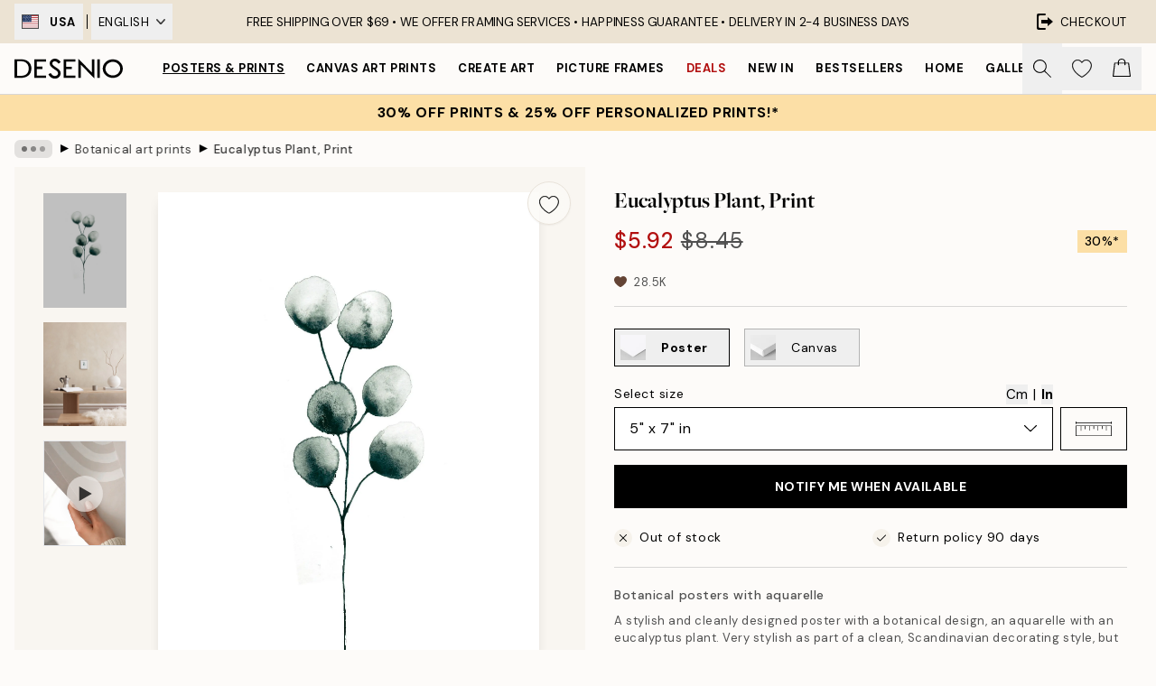

--- FILE ---
content_type: text/html; charset=utf-8
request_url: https://desenio.com/p/posters-prints/botanical/eucalyptus-plant-print/
body_size: 49992
content:
<!DOCTYPE html><html dir="ltr" lang="en"><head><title>Eucalyptus Plant Print – Botanical Poster | Desenio</title><meta name="description" content="Sleek and stylish poster with a black and white botanical design in aquarelle style. A stylish print that fits many decorating styles. Buy prints online in our webshop where you can also buy nice and affordable frames."/><meta charSet="utf-8"/><meta name="viewport" content="initial-scale=1.0, width=device-width"/><link rel="canonical" href="https://desenio.com/p/posters-prints/botanical/eucalyptus-plant-print/"/><link rel="alternate" hrefLang="en-gb" href="https://desenio.co.uk/p/posters-prints/botanical/eucalyptus-plant-print/"/><link rel="alternate" hrefLang="da-dk" href="https://desenio.dk/p/plakater-og-posters/botaniske-plakater/eucalyptus-plant-plakat/"/><link rel="alternate" hrefLang="de-de" href="https://desenio.de/p/poster/botanisch/eucalyptus-plant-poster/"/><link rel="alternate" hrefLang="de-at" href="https://desenio.at/p/poster/botanisch/eucalyptus-plant-poster/"/><link rel="alternate" hrefLang="sv-se" href="https://desenio.se/p/posters/botaniska-prints/eucalyptus-plant-poster/"/><link rel="alternate" hrefLang="it-it" href="https://desenio.it/p/poster/fiori-piante/eucalyptus-plant-poster/"/><link rel="alternate" hrefLang="fi-fi" href="https://desenio.fi/p/julisteet-ja-printit/kasvit/eucalyptus-plant-juliste/"/><link rel="alternate" hrefLang="fr-fr" href="https://desenio.fr/p/affiches/botanique-posters/eucalyptus-plant-affiche/"/><link rel="alternate" hrefLang="nl-nl" href="https://desenio.nl/p/posters/botanisch-posters/eucalyptus-plant-posters/"/><link rel="alternate" hrefLang="no-no" href="https://desenio.no/p/posters-og-plakater/botaniske/eucalyptus-plant-plakat/"/><link rel="alternate" hrefLang="en-ie" href="https://desenio.ie/p/posters-prints/botanical/eucalyptus-plant-print/"/><link rel="alternate" hrefLang="pl-pl" href="https://desenio.pl/p/plakaty/botanika/eucalyptus-plant-plakat/"/><link rel="alternate" hrefLang="en-hu" href="https://desenio.eu/p/prints/botanical/eucalyptus-plant-print/"/><link rel="alternate" hrefLang="es-es" href="https://desenio.es/p/posters/botanica/eucalyptus-plant-poster/"/><link rel="alternate" hrefLang="en-us" href="https://desenio.com/p/posters-prints/botanical/eucalyptus-plant-print/"/><link rel="alternate" hrefLang="en-ca" href="https://desenio.ca/p/posters-prints/botanical/eucalyptus-plant-print/"/><link rel="alternate" hrefLang="en-jp" href="https://desenio.jp/p/posters-prints/botanical/eucalyptus-plant-print/"/><link rel="alternate" hrefLang="ko-kr" href="https://desenio.kr/p/posters-prints/botanical/eucalyptus-plant/"/><link rel="alternate" hrefLang="en-au" href="https://desenio.com.au/p/posters-prints/botanical/eucalyptus-plant-print/"/><link rel="alternate" hrefLang="cs-cz" href="https://desenio.cz/p/plakaty/botanika/eucalyptus-plant-plakat/"/><link rel="alternate" hrefLang="el-gr" href="https://desenio.gr/p/poster/votaniki-techni/eucalyptus-plant-poster/"/><link rel="alternate" hrefLang="pt-pt" href="https://desenio.pt/p/posters/botanico-2/eucalyptus-plant-poster/"/><link rel="alternate" hrefLang="sk-sk" href="https://desenio.sk/p/plagaty/rastlinne-motivy/eucalyptus-plant-plagat/"/><link rel="alternate" hrefLang="de-ch" href="https://desenio.ch/de-ch/p/poster/botanisch/eucalyptus-plant-poster/"/><link rel="alternate" hrefLang="fr-ch" href="https://desenio.ch/fr-ch/p/affiches/botanique-posters/eucalyptus-plant-affiche/"/><link rel="alternate" hrefLang="it-ch" href="https://desenio.ch/it-ch/p/poster/fiori-piante/eucalyptus-plant-poster/"/><link rel="alternate" hrefLang="de-be" href="https://desenio.be/de-be/p/poster/botanisch/eucalyptus-plant-poster/"/><link rel="alternate" hrefLang="nl-be" href="https://desenio.be/nl-be/p/posters/botanisch-posters/eucalyptus-plant-posters/"/><link rel="alternate" hrefLang="fr-be" href="https://desenio.be/fr-be/p/affiches/botanique-posters/eucalyptus-plant-affiche/"/><link rel="alternate" hrefLang="es-us" href="https://desenio.com/es-us/p/posters/botanica/eucalyptus-plant-poster/"/><link rel="alternate" hrefLang="fr-ca" href="https://desenio.ca/fr-ca/p/affiches/botanique-posters-0/eucalyptus-plant-affiche/"/><link rel="alternate" hrefLang="x-default" href="https://desenio.com/p/posters-prints/botanical/eucalyptus-plant-print/"/><meta property="og:description" content="Sleek and stylish poster with a black and white botanical design in aquarelle style. A stylish print that fits many decorating styles. Buy prints online in our webshop where you can also buy nice and affordable frames."/><meta property="og:url" content="https://desenio.com/p/posters-prints/botanical/eucalyptus-plant-print/"/><meta property="og:site_name" content="Desenio"/><link rel="preload" href="/_next/static/media/logo.9c4c515a.svg" as="image" fetchpriority="high"/><link rel="preload" href="/_next/static/media/search.6ab51709.svg" as="image" fetchpriority="high"/><link rel="preload" href="/_next/static/media/heart-outline.390ce03b.svg" as="image" fetchpriority="high"/><link rel="preload" href="/_next/static/media/bag-outline.2ac31710.svg" as="image" fetchpriority="high"/><meta property="og:title" content="Eucalyptus Plant, Print"/><meta property="og:type" content="product"/><meta property="og:image" content="https://media.desenio.com/site_images/6859e869227f10efd5fe5cb2_49884436_8173-8.jpg"/><meta property="og:image" content="https://media.desenio.com/site_images/688a15837fa8a5dfe9608f78_1564092044_8173_display_image_ds.jpg"/><link rel="preload" as="image" imageSrcSet="https://media.desenio.com/site_images/6859e862227f10efd5fe5cb1_962060054_8173-3.jpg?auto=compress%2Cformat&amp;fit=max&amp;w=16 16w, https://media.desenio.com/site_images/6859e862227f10efd5fe5cb1_962060054_8173-3.jpg?auto=compress%2Cformat&amp;fit=max&amp;w=32 32w, https://media.desenio.com/site_images/6859e862227f10efd5fe5cb1_962060054_8173-3.jpg?auto=compress%2Cformat&amp;fit=max&amp;w=48 48w, https://media.desenio.com/site_images/6859e862227f10efd5fe5cb1_962060054_8173-3.jpg?auto=compress%2Cformat&amp;fit=max&amp;w=64 64w, https://media.desenio.com/site_images/6859e862227f10efd5fe5cb1_962060054_8173-3.jpg?auto=compress%2Cformat&amp;fit=max&amp;w=96 96w, https://media.desenio.com/site_images/6859e862227f10efd5fe5cb1_962060054_8173-3.jpg?auto=compress%2Cformat&amp;fit=max&amp;w=128 128w, https://media.desenio.com/site_images/6859e862227f10efd5fe5cb1_962060054_8173-3.jpg?auto=compress%2Cformat&amp;fit=max&amp;w=256 256w, https://media.desenio.com/site_images/6859e862227f10efd5fe5cb1_962060054_8173-3.jpg?auto=compress%2Cformat&amp;fit=max&amp;w=384 384w, https://media.desenio.com/site_images/6859e862227f10efd5fe5cb1_962060054_8173-3.jpg?auto=compress%2Cformat&amp;fit=max&amp;w=640 640w, https://media.desenio.com/site_images/6859e862227f10efd5fe5cb1_962060054_8173-3.jpg?auto=compress%2Cformat&amp;fit=max&amp;w=750 750w, https://media.desenio.com/site_images/6859e862227f10efd5fe5cb1_962060054_8173-3.jpg?auto=compress%2Cformat&amp;fit=max&amp;w=828 828w, https://media.desenio.com/site_images/6859e862227f10efd5fe5cb1_962060054_8173-3.jpg?auto=compress%2Cformat&amp;fit=max&amp;w=1080 1080w, https://media.desenio.com/site_images/6859e862227f10efd5fe5cb1_962060054_8173-3.jpg?auto=compress%2Cformat&amp;fit=max&amp;w=1200 1200w, https://media.desenio.com/site_images/6859e862227f10efd5fe5cb1_962060054_8173-3.jpg?auto=compress%2Cformat&amp;fit=max&amp;w=1920 1920w, https://media.desenio.com/site_images/6859e862227f10efd5fe5cb1_962060054_8173-3.jpg?auto=compress%2Cformat&amp;fit=max&amp;w=2048 2048w, https://media.desenio.com/site_images/6859e862227f10efd5fe5cb1_962060054_8173-3.jpg?auto=compress%2Cformat&amp;fit=max&amp;w=3840 3840w" imageSizes="100%" fetchpriority="high"/><meta name="next-head-count" content="49"/><link rel="shortcut icon" href="/favicon.ico" type="image/x-icon"/><link rel="mask-icon" href="/mask-icon.svg" color="black"/><link rel="apple-touch-icon" href="/touch-icon.png"/><meta name="theme-color" content="#eee" media="(prefers-color-scheme: light)"/><meta name="theme-color" content="#000" media="(prefers-color-scheme: dark)"/><meta name="theme-color" content="#eee"/><meta name="google-site-verification" content="_QAmeUvpkuWLUnt3kyeoMTOZF9S1JGav5KOWFVzxbwM"/><meta name="cf-2fa-verify" content="963ed76de3cc1fc"/><meta name="google" content="notranslate"/><link rel="preload" href="/_next/static/css/1949f1e21a09b42c.css" as="style" crossorigin="anonymous"/><link rel="stylesheet" href="/_next/static/css/1949f1e21a09b42c.css" crossorigin="anonymous" data-n-g=""/><link rel="preload" href="/_next/static/css/833f48369b64c52b.css" as="style" crossorigin="anonymous"/><link rel="stylesheet" href="/_next/static/css/833f48369b64c52b.css" crossorigin="anonymous" data-n-p=""/><noscript data-n-css=""></noscript><script defer="" crossorigin="anonymous" nomodule="" src="/_next/static/chunks/polyfills-42372ed130431b0a.js"></script><script defer="" src="/_next/static/chunks/3444.db631bea988ca4fb.js" crossorigin="anonymous"></script><script defer="" src="/_next/static/chunks/1899.7ef18428299d0338.js" crossorigin="anonymous"></script><script src="/_next/static/chunks/webpack-853563792378338b.js" defer="" crossorigin="anonymous"></script><script src="/_next/static/chunks/framework-2e93983b0e889e06.js" defer="" crossorigin="anonymous"></script><script src="/_next/static/chunks/main-b0a0f65d9ac069d8.js" defer="" crossorigin="anonymous"></script><script src="/_next/static/chunks/pages/_app-6768bd2eaa763643.js" defer="" crossorigin="anonymous"></script><script src="/_next/static/chunks/6577-29b08a669c31dea3.js" defer="" crossorigin="anonymous"></script><script src="/_next/static/chunks/9111-627649a45d346422.js" defer="" crossorigin="anonymous"></script><script src="/_next/static/chunks/2120-333ae3a33f99d361.js" defer="" crossorigin="anonymous"></script><script src="/_next/static/chunks/9107-21fdf6642ae3c09a.js" defer="" crossorigin="anonymous"></script><script src="/_next/static/chunks/7765-450945d88fcffae4.js" defer="" crossorigin="anonymous"></script><script src="/_next/static/chunks/6411-8b0397e5b3d563ed.js" defer="" crossorigin="anonymous"></script><script src="/_next/static/chunks/4477-881a8472ab52ca7d.js" defer="" crossorigin="anonymous"></script><script src="/_next/static/chunks/pages/p/%5B...slug%5D-df57045dc1964f4c.js" defer="" crossorigin="anonymous"></script><script src="/_next/static/roGHf4NY3HsGxrPyrnRXG/_buildManifest.js" defer="" crossorigin="anonymous"></script><script src="/_next/static/roGHf4NY3HsGxrPyrnRXG/_ssgManifest.js" defer="" crossorigin="anonymous"></script></head><body class="notranslate" lang="en"><noscript><iframe title="Google Tag Manager" src="https://www.googletagmanager.com/ns.html?id=GTM-PMNSHMZ" height="0" width="0" style="display:none;visibility:hidden"></iframe></noscript><div id="__loading-indicator"></div><div id="__next"><script>history.scrollRestoration = "manual"</script><div id="app" data-project="DS" class="__variable_6e5d6a __variable_0d9ce4 font-body flex min-h-full flex-col"><a href="#main" class="visually-hidden">Skip to main content.</a><aside id="status" class="relative z-40 h-8 bg-brand-cream px-4 w-content:h-12 z-40"><noscript class="flex-center absolute left-0 top-0 z-max flex h-full w-full bg-urgent text-tiny font-medium text-white w-content:text-sm">Please enable JavaScript to start shopping!</noscript><div class="relative m-auto flex h-full max-w-header items-center justify-between"><div class="relative hidden h-full w-48 items-center py-1 w-content:flex ltr:-left-2 rtl:-right-2"><button class="flex h-full items-center px-2 text-xs font-bold uppercase hover:bg-brand-500 hover:bg-opacity-10" title="Change country. The current country is: United States"><div class="relative me-3 border border-brand-900" style="min-height:15.4px;min-width:19px"><img alt="United States flag icon" aria-hidden="true" loading="lazy" width="640" height="480" decoding="async" data-nimg="1" class="absolute h-full w-full object-cover" style="color:transparent" src="/_next/static/media/us.99e04236.svg"/></div><span title="United States">USA</span></button><div role="separator" aria-orientation="vertical" class="relative mx-1 !h-4 bg-black h-full" style="width:1px"></div><div class="relative h-full"><button class="flex h-full items-center px-2 text-xs uppercase text-black hover:bg-brand-500 hover:bg-opacity-10" title="Change language. The current language is: English">English<img alt="Down arrow icon" aria-hidden="true" loading="lazy" width="10" height="6" decoding="async" data-nimg="1" class="ms-2 opacity-75" style="color:transparent" src="/_next/static/media/arrow-down.92f2b5e4.svg"/></button></div></div><span></span><div role="region" aria-label="Announcements" class="w-full h-full flex-1 relative"><ul class="flex w-full flex-center h-full"><li aria-posinset="1" aria-setsize="1" class="transition-opacity absolute w-full overflow-hidden flex flex-center opacity-100" style="transition-duration:500ms"><p class="truncate w-content:scale-90">FREE SHIPPING OVER $69 • <span class="hidden xl:inline">WE OFFER FRAMING SERVICES • </span>  HAPPINESS GUARANTEE •  DELIVERY IN 2-4 BUSINESS DAYS</p></li></ul></div><a href="https://checkout.desenio.com/checkout/" class="hidden h-full w-48 justify-end py-1 w-content:flex"><div class="relative flex items-center px-4 text-xs uppercase hover:bg-brand-ivory-900 hover:bg-opacity-10 ltr:-right-4 rtl:-left-4"><img alt="Checkout icon" aria-hidden="true" loading="lazy" width="18" height="18" decoding="async" data-nimg="1" class="rtl-mirror me-2" style="color:transparent" src="/_next/static/media/exit.97f80cf2.svg"/>Checkout</div></a></div></aside><header role="banner" class="sticky top-0 z-30 border-b border-brand-500/50 bg-brand-white px-2 w-content:px-4" aria-label="Main navigation"><nav class="m-auto flex h-14 max-w-header" role="navigation"><div class="flex flex-1 w-content:hidden"></div><div class="flex min-w-fit items-center justify-center w-content:me-8 w-content:justify-start"><a class="flex items-center transition-opacity duration-300 active:hover:opacity-60 active:hover:transition-none active:hover:delay-0 opacity-100 w-content:delay-600" href="https://desenio.com/"><img alt="Desenio Logo" fetchpriority="high" width="581" height="116" decoding="async" data-nimg="1" style="color:transparent;height:22.8px;width:120px" src="/_next/static/media/logo.9c4c515a.svg"/></a></div><section id="synapse-popover-group-Rr7b6" aria-label="Site Navigation" class="hide-scrollbar hidden h-full overflow-x-scroll transition-opacity w-content:flex opacity-100 w-content:delay-600"><div class="menu-test-desktop-variant static border-b border-transparent hover:border-black"><a class="popover-button flex-center flex flex-center flex h-full w-full text-nowrap flex items-center justify-center h-full px-3 text-xs font-bold uppercase font-body underline" id="synapse-popover-R6r7b6-button" aria-expanded="false" href="https://desenio.com/posters-prints/">Posters &amp; Prints</a></div><div class="menu-test-desktop-variant static border-b border-transparent hover:border-black"><a class="popover-button flex-center flex flex-center flex h-full w-full text-nowrap flex items-center justify-center h-full px-3 text-xs font-bold uppercase font-body" id="synapse-popover-Rar7b6-button" aria-expanded="false" href="https://desenio.com/canvas-prints/">Canvas Art Prints</a></div><div class="menu-test-desktop-variant static border-b border-transparent hover:border-black"><a class="popover-button flex-center flex flex-center flex h-full w-full text-nowrap flex items-center justify-center h-full px-3 text-xs font-bold uppercase font-body" id="synapse-popover-Rer7b6-button" aria-expanded="false" href="https://desenio.com/posters-prints/create-art/">Create Art</a></div><div class="menu-test-desktop-variant static border-b border-transparent hover:border-black"><a class="popover-button flex-center flex flex-center flex h-full w-full text-nowrap flex items-center justify-center h-full px-3 text-xs font-bold uppercase font-body" id="synapse-popover-Rir7b6-button" aria-expanded="false" href="https://desenio.com/frames/">Picture frames</a></div><div class="menu-test-desktop-variant static border-b border-transparent hover:border-black"><a class="popover-button flex-center flex flex-center flex h-full w-full text-nowrap flex items-center justify-center h-full px-3 text-xs font-bold uppercase font-body text-urgent" id="synapse-popover-Rmr7b6-button" aria-expanded="false" href="https://desenio.com/sale/">Deals</a></div><div class="menu-test-desktop-variant static border-b border-transparent hover:border-black"><a class="popover-button flex-center flex flex-center flex h-full w-full text-nowrap flex items-center justify-center h-full px-3 text-xs font-bold uppercase font-body" id="synapse-popover-Rqr7b6-button" aria-expanded="false" href="https://desenio.com/new-in/">New in</a></div><div class="menu-test-desktop-variant static border-b border-transparent hover:border-black"><a class="popover-button flex-center flex flex-center flex h-full w-full text-nowrap flex items-center justify-center h-full px-3 text-xs font-bold uppercase font-body" id="synapse-popover-Rur7b6-button" aria-expanded="false" href="https://desenio.com/posters-prints/top-list/">Bestsellers</a></div><div class="menu-test-desktop-variant static border-b border-transparent hover:border-black"><a class="popover-button flex-center flex flex-center flex h-full w-full text-nowrap flex items-center justify-center h-full px-3 text-xs font-bold uppercase font-body" id="synapse-popover-R12r7b6-button" aria-expanded="false" href="https://desenio.com/home/">Home</a></div><div class="menu-test-desktop-variant static border-b border-transparent hover:border-black"><a class="popover-button flex-center flex flex-center flex h-full w-full text-nowrap flex items-center justify-center h-full px-3 text-xs font-bold uppercase font-body" id="synapse-popover-R16r7b6-button" aria-expanded="false" href="https://desenio.com/gallery-walls/">Gallery walls</a></div><div class="menu-test-desktop-variant static border-b border-transparent hover:border-black"><a class="popover-button flex-center flex flex-center flex h-full w-full text-nowrap flex items-center justify-center h-full px-3 text-xs font-bold uppercase font-body" id="synapse-popover-R1ar7b6-button" aria-expanded="false" href="https://desenio.com/desenio-b2b/">B2B</a></div><div class="menu-test-desktop-variant static border-b border-transparent hover:border-black"><a class="popover-button flex-center flex flex-center flex h-full w-full text-nowrap flex items-center justify-center h-full px-3 text-xs font-bold uppercase font-body" id="synapse-popover-R1er7b6-button" aria-expanded="false" href="https://desenio.com/design-magazine/">Magazine</a></div></section><div class="flex flex-1"><div class="ms-auto flex items-center transition-opacity duration-300 opacity-100 delay-600"><div class="relative flex h-full items-center"><button class="group hidden h-full w-11 items-center justify-center transition-opacity duration-300 w-content:flex opacity-100 w-content:delay-600" aria-label="Search"><img alt="Search icon" aria-hidden="true" fetchpriority="high" width="20" height="20" decoding="async" data-nimg="1" class="duration-150 xl:group-hover:opacity-75" style="color:transparent" src="/_next/static/media/search.6ab51709.svg"/></button><div class="relative flex h-full items-center" id="synapse-icons-end-R1b7b6-shopping-menu-wrapper"><button class="flex items-center justify-center relative w-11 h-12 animate" tabindex="0" aria-expanded="false" aria-controls="shopping-menu-container__wishlist" aria-label="Show products in Wishlist"><img alt="Icon ends icon" aria-hidden="true" fetchpriority="high" width="144" height="132" decoding="async" data-nimg="1" style="color:transparent;width:22px;height:20px" src="/_next/static/media/heart-outline.390ce03b.svg"/></button><button class="flex items-center justify-center relative w-11 h-12" tabindex="0" aria-expanded="false" aria-controls="shopping-menu-container__cart" aria-label="Show products in Cart"><img alt="Empty cart icon" aria-hidden="true" fetchpriority="high" width="121" height="140" decoding="async" data-nimg="1" style="color:transparent;width:20px;height:20px;position:relative;top:-1px" src="/_next/static/media/bag-outline.2ac31710.svg"/></button></div></div></div></div></nav></header><a href="https://desenio.com/promotion/sale/"><aside aria-labelledby="synapse-promotional-banner-Rc7b6-title" class="flex flex-col flex-center py-2 px-4 z-20 text-center group" style="background:#fcdfa6;color:#000"><div class="max-w-header relative w-full"><div class="flex flex-col px-8"><span id="synapse-promotional-banner-Rc7b6-title" class="uppercase font-bold text-md">30% off prints & 25% off personalized prints!*</span></div></div></aside></a><span></span><main id="main" class="flex-1"><script type="application/ld+json">{
        "@context": "http://schema.org/",
        "@type": "Product",
        "name": "Eucalyptus Plant, Print",
        "description": "A stylish and cleanly designed poster with a botanical design, an aquarelle with an eucalyptus plant. Very stylish as part of a clean, Scandinavian decorating style, but it also works well with many different styles. Create your own personal style in your home by mixing your favorite designs on a photo wall.",
        "sku": "8173",
        "image": "https://media.desenio.com/site_images/6859e869227f10efd5fe5cb2_49884436_8173-8.jpg",
        "url": "https://desenio.com/posters-prints/botanical/eucalyptus-plant-print/",
        "brand": {
          "@type": "Brand",
          "name": "Desenio"
        },
        "offers": [
          {
              "@type": "Offer",
              "sku": "8173-3",
              "name": "Eucalyptus Plant, Print 13x18 cm",
              "url": "https://desenio.com/posters-prints/botanical/eucalyptus-plant-print/",
              "priceSpecification": [{"@type":"UnitPriceSpecification","price":5.92,"priceCurrency":"USD"},{"@type":"UnitPriceSpecification","priceType":"https://schema.org/StrikethroughPrice","price":8.45,"priceCurrency":"USD"}],
              "itemCondition": "http://schema.org/NewCondition",
              "availability": "http://schema.org/OutOfStock"
              }
        ]
      }</script><div class="relative mx-auto mb-12 bg-brand-ivory-300/50 lg:bg-transparent lg:px-4"><div class="mx-auto max-w-header"><nav id="breadcrumbs" class="hide-scrollbar mask-x-scroll flex w-full items-center overflow-x-auto py-2 px-4 lg:-mx-4" aria-label="Breadcrumb" data-ph="breadcrumbs"><div class="sticky start-0 z-10 flex shrink-0 items-center transition-opacity duration-150 opacity-100 delay-150"><div role="presentation" class="flex-center flex h-5 px-2 bg-black/10 rounded-md me-2"><div class="rounded-full bg-black me-1 last:me-0" style="height:6px;width:6px;opacity:calc(0.5 - 0 * 0.1)"></div><div class="rounded-full bg-black me-1 last:me-0" style="height:6px;width:6px;opacity:calc(0.5 - 1 * 0.1)"></div><div class="rounded-full bg-black me-1 last:me-0" style="height:6px;width:6px;opacity:calc(0.5 - 2 * 0.1)"></div></div><div role="separator" aria-orientation="vertical" class="text-md rtl-mirror relative -top-px start-px font-bold">▸</div></div><ol class="flex flex-nowrap ps-1 ms-2" style="transform:translate3d(0px, 0px, 0px)"><li class="group mx-1 flex flex-nowrap transition-opacity duration-300 ltr:first:-ml-3 rtl:first:-mr-3 pointer-events-none opacity-0"><a class="me-2 flex items-center truncate whitespace-nowrap hover:underline group-last:me-0 text-black/80 text-xs" tabindex="0" style="max-width:15rem" href="https://desenio.com/">Desenio</a><div role="separator" aria-orientation="vertical" class="text-md rtl-mirror relative -top-px start-px font-bold">▸</div></li><li class="group mx-1 flex flex-nowrap transition-opacity duration-300 ltr:first:-ml-3 rtl:first:-mr-3 pointer-events-none opacity-0"><a class="me-2 flex items-center truncate whitespace-nowrap hover:underline group-last:me-0 text-black/80 text-xs" tabindex="0" style="max-width:15rem" href="https://desenio.com/posters-prints/">Posters &amp; Prints</a><div role="separator" aria-orientation="vertical" class="text-md rtl-mirror relative -top-px start-px font-bold">▸</div></li><li class="group mx-1 flex flex-nowrap transition-opacity duration-300 ltr:first:-ml-3 rtl:first:-mr-3 opacity-100"><a class="me-2 flex items-center truncate whitespace-nowrap hover:underline group-last:me-0 text-black/80 text-xs" tabindex="0" style="max-width:15rem" href="https://desenio.com/posters-prints/botanical/">Botanical art prints</a><div role="separator" aria-orientation="vertical" class="text-md rtl-mirror relative -top-px start-px font-bold">▸</div></li><li class="group mx-1 flex flex-nowrap transition-opacity duration-300 ltr:first:-ml-3 rtl:first:-mr-3 opacity-100"><a class="me-2 flex items-center truncate whitespace-nowrap hover:underline group-last:me-0 pe-3 font-medium text-black/80 text-xs" aria-current="page" tabindex="0" style="max-width:15rem" href="https://desenio.com/p/posters-prints/botanical/eucalyptus-plant-print/">Eucalyptus Plant, Print</a></li></ol></nav></div><div class="relative z-20 m-auto flex h-full max-w-header flex-col items-start lg:flex-row"><div class="h-full w-full min-w-[50%] lg:sticky lg:top-[64px] lg:w-1/2 xl:w-full"><div class="relative hidden h-full bg-brand-ivory-300/50 px-2 py-5 lg:mx-4 lg:ms-0 lg:flex xl:px-8" aria-label="Product images"><div class="absolute right-4 top-0 h-full py-4 xl:right-4"><div class="sticky z-20" style="top:16px"><div class="z-10 me-4 lg:me-0"><button class="flex-center bg-blur group m-auto flex h-12 min-w-[48px] max-w-[48px] flex-1 rounded-full border border-brand-ivory-500 bg-brand-white/80 text-md shadow-sm" aria-label="Remove this product from wishlist"><div class="relative top-0.5 h-5 shrink-0 scale-100 transition duration-300 group-active:scale-90 group-active:duration-0"><img alt="" aria-hidden="true" loading="lazy" width="22" height="20" decoding="async" data-nimg="1" style="color:transparent" src="/_next/static/media/heart-outline.390ce03b.svg"/></div></button></div></div></div><div class="hide-scrollbar me-3 hidden w-24 flex-col overflow-y-auto pe-1 transition-opacity duration-300 ease-in-out xl:py-2 2xl:w-32 xl:flex opacity-0 mask-y-scroll" style="max-height:0"><div class="h-px"></div><button class="relative mb-4 h-0 w-full bg-white last:mb-0" disabled="" aria-label="Show image 1" aria-controls="synapse-product-photoswipe-thumbnail-slider-R9ip9b6-container" aria-owns="synapse-product-photoswipe-thumbnail-slider-R9ip9b6-slide-0" aria-current="true" style="padding-bottom:138.50162866449512%"><img alt="Watercolor eucalyptus plant print poster with six round gray-green leaves on a delicate stem. Botanical print art." loading="lazy" decoding="async" data-nimg="fill" style="position:absolute;height:100%;width:100%;left:0;top:0;right:0;bottom:0;color:transparent;max-width:100%;background-size:cover;background-position:50% 50%;background-repeat:no-repeat;background-image:url(&quot;data:image/svg+xml;charset=utf-8,%3Csvg xmlns=&#x27;http://www.w3.org/2000/svg&#x27; %3E%3Cfilter id=&#x27;b&#x27; color-interpolation-filters=&#x27;sRGB&#x27;%3E%3CfeGaussianBlur stdDeviation=&#x27;20&#x27;/%3E%3CfeColorMatrix values=&#x27;1 0 0 0 0 0 1 0 0 0 0 0 1 0 0 0 0 0 100 -1&#x27; result=&#x27;s&#x27;/%3E%3CfeFlood x=&#x27;0&#x27; y=&#x27;0&#x27; width=&#x27;100%25&#x27; height=&#x27;100%25&#x27;/%3E%3CfeComposite operator=&#x27;out&#x27; in=&#x27;s&#x27;/%3E%3CfeComposite in2=&#x27;SourceGraphic&#x27;/%3E%3CfeGaussianBlur stdDeviation=&#x27;20&#x27;/%3E%3C/filter%3E%3Cimage width=&#x27;100%25&#x27; height=&#x27;100%25&#x27; x=&#x27;0&#x27; y=&#x27;0&#x27; preserveAspectRatio=&#x27;none&#x27; style=&#x27;filter: url(%23b);&#x27; href=&#x27;[data-uri]&#x27;/%3E%3C/svg%3E&quot;)" sizes="100%" srcSet="https://media.desenio.com/site_images/6859e862227f10efd5fe5cb1_962060054_8173-3.jpg?auto=compress%2Cformat&amp;fit=max&amp;w=16 16w, https://media.desenio.com/site_images/6859e862227f10efd5fe5cb1_962060054_8173-3.jpg?auto=compress%2Cformat&amp;fit=max&amp;w=32 32w, https://media.desenio.com/site_images/6859e862227f10efd5fe5cb1_962060054_8173-3.jpg?auto=compress%2Cformat&amp;fit=max&amp;w=48 48w, https://media.desenio.com/site_images/6859e862227f10efd5fe5cb1_962060054_8173-3.jpg?auto=compress%2Cformat&amp;fit=max&amp;w=64 64w, https://media.desenio.com/site_images/6859e862227f10efd5fe5cb1_962060054_8173-3.jpg?auto=compress%2Cformat&amp;fit=max&amp;w=96 96w, https://media.desenio.com/site_images/6859e862227f10efd5fe5cb1_962060054_8173-3.jpg?auto=compress%2Cformat&amp;fit=max&amp;w=128 128w, https://media.desenio.com/site_images/6859e862227f10efd5fe5cb1_962060054_8173-3.jpg?auto=compress%2Cformat&amp;fit=max&amp;w=256 256w, https://media.desenio.com/site_images/6859e862227f10efd5fe5cb1_962060054_8173-3.jpg?auto=compress%2Cformat&amp;fit=max&amp;w=384 384w, https://media.desenio.com/site_images/6859e862227f10efd5fe5cb1_962060054_8173-3.jpg?auto=compress%2Cformat&amp;fit=max&amp;w=640 640w, https://media.desenio.com/site_images/6859e862227f10efd5fe5cb1_962060054_8173-3.jpg?auto=compress%2Cformat&amp;fit=max&amp;w=750 750w, https://media.desenio.com/site_images/6859e862227f10efd5fe5cb1_962060054_8173-3.jpg?auto=compress%2Cformat&amp;fit=max&amp;w=828 828w, https://media.desenio.com/site_images/6859e862227f10efd5fe5cb1_962060054_8173-3.jpg?auto=compress%2Cformat&amp;fit=max&amp;w=1080 1080w, https://media.desenio.com/site_images/6859e862227f10efd5fe5cb1_962060054_8173-3.jpg?auto=compress%2Cformat&amp;fit=max&amp;w=1200 1200w, https://media.desenio.com/site_images/6859e862227f10efd5fe5cb1_962060054_8173-3.jpg?auto=compress%2Cformat&amp;fit=max&amp;w=1920 1920w, https://media.desenio.com/site_images/6859e862227f10efd5fe5cb1_962060054_8173-3.jpg?auto=compress%2Cformat&amp;fit=max&amp;w=2048 2048w, https://media.desenio.com/site_images/6859e862227f10efd5fe5cb1_962060054_8173-3.jpg?auto=compress%2Cformat&amp;fit=max&amp;w=3840 3840w" src="https://media.desenio.com/site_images/6859e862227f10efd5fe5cb1_962060054_8173-3.jpg?auto=compress%2Cformat&amp;fit=max&amp;w=3840"/><div class="absolute left-0 top-0 h-full w-full bg-black transition-opacity duration-150 opacity-25"></div></button><button class="relative mb-4 h-0 w-full bg-white last:mb-0" aria-label="Show image 2" aria-controls="synapse-product-photoswipe-thumbnail-slider-R9ip9b6-container" aria-owns="synapse-product-photoswipe-thumbnail-slider-R9ip9b6-slide-1" aria-current="false" style="padding-bottom:125%"><img alt="A botanical print with grey-green eucalyptus leaves on a white background, displayed on a white surface with a cactus and a cand" loading="lazy" decoding="async" data-nimg="fill" style="position:absolute;height:100%;width:100%;left:0;top:0;right:0;bottom:0;color:transparent;max-width:100%;background-size:cover;background-position:50% 50%;background-repeat:no-repeat;background-image:url(&quot;data:image/svg+xml;charset=utf-8,%3Csvg xmlns=&#x27;http://www.w3.org/2000/svg&#x27; %3E%3Cfilter id=&#x27;b&#x27; color-interpolation-filters=&#x27;sRGB&#x27;%3E%3CfeGaussianBlur stdDeviation=&#x27;20&#x27;/%3E%3CfeColorMatrix values=&#x27;1 0 0 0 0 0 1 0 0 0 0 0 1 0 0 0 0 0 100 -1&#x27; result=&#x27;s&#x27;/%3E%3CfeFlood x=&#x27;0&#x27; y=&#x27;0&#x27; width=&#x27;100%25&#x27; height=&#x27;100%25&#x27;/%3E%3CfeComposite operator=&#x27;out&#x27; in=&#x27;s&#x27;/%3E%3CfeComposite in2=&#x27;SourceGraphic&#x27;/%3E%3CfeGaussianBlur stdDeviation=&#x27;20&#x27;/%3E%3C/filter%3E%3Cimage width=&#x27;100%25&#x27; height=&#x27;100%25&#x27; x=&#x27;0&#x27; y=&#x27;0&#x27; preserveAspectRatio=&#x27;none&#x27; style=&#x27;filter: url(%23b);&#x27; href=&#x27;[data-uri]&#x27;/%3E%3C/svg%3E&quot;)" sizes="100%" srcSet="https://media.desenio.com/site_images/688a157cfcf974d8a1eca91d_2051523632_8173-3_variant_display_image_ds.jpg?auto=compress%2Cformat&amp;fit=max&amp;w=16 16w, https://media.desenio.com/site_images/688a157cfcf974d8a1eca91d_2051523632_8173-3_variant_display_image_ds.jpg?auto=compress%2Cformat&amp;fit=max&amp;w=32 32w, https://media.desenio.com/site_images/688a157cfcf974d8a1eca91d_2051523632_8173-3_variant_display_image_ds.jpg?auto=compress%2Cformat&amp;fit=max&amp;w=48 48w, https://media.desenio.com/site_images/688a157cfcf974d8a1eca91d_2051523632_8173-3_variant_display_image_ds.jpg?auto=compress%2Cformat&amp;fit=max&amp;w=64 64w, https://media.desenio.com/site_images/688a157cfcf974d8a1eca91d_2051523632_8173-3_variant_display_image_ds.jpg?auto=compress%2Cformat&amp;fit=max&amp;w=96 96w, https://media.desenio.com/site_images/688a157cfcf974d8a1eca91d_2051523632_8173-3_variant_display_image_ds.jpg?auto=compress%2Cformat&amp;fit=max&amp;w=128 128w, https://media.desenio.com/site_images/688a157cfcf974d8a1eca91d_2051523632_8173-3_variant_display_image_ds.jpg?auto=compress%2Cformat&amp;fit=max&amp;w=256 256w, https://media.desenio.com/site_images/688a157cfcf974d8a1eca91d_2051523632_8173-3_variant_display_image_ds.jpg?auto=compress%2Cformat&amp;fit=max&amp;w=384 384w, https://media.desenio.com/site_images/688a157cfcf974d8a1eca91d_2051523632_8173-3_variant_display_image_ds.jpg?auto=compress%2Cformat&amp;fit=max&amp;w=640 640w, https://media.desenio.com/site_images/688a157cfcf974d8a1eca91d_2051523632_8173-3_variant_display_image_ds.jpg?auto=compress%2Cformat&amp;fit=max&amp;w=750 750w, https://media.desenio.com/site_images/688a157cfcf974d8a1eca91d_2051523632_8173-3_variant_display_image_ds.jpg?auto=compress%2Cformat&amp;fit=max&amp;w=828 828w, https://media.desenio.com/site_images/688a157cfcf974d8a1eca91d_2051523632_8173-3_variant_display_image_ds.jpg?auto=compress%2Cformat&amp;fit=max&amp;w=1080 1080w, https://media.desenio.com/site_images/688a157cfcf974d8a1eca91d_2051523632_8173-3_variant_display_image_ds.jpg?auto=compress%2Cformat&amp;fit=max&amp;w=1200 1200w, https://media.desenio.com/site_images/688a157cfcf974d8a1eca91d_2051523632_8173-3_variant_display_image_ds.jpg?auto=compress%2Cformat&amp;fit=max&amp;w=1920 1920w, https://media.desenio.com/site_images/688a157cfcf974d8a1eca91d_2051523632_8173-3_variant_display_image_ds.jpg?auto=compress%2Cformat&amp;fit=max&amp;w=2048 2048w, https://media.desenio.com/site_images/688a157cfcf974d8a1eca91d_2051523632_8173-3_variant_display_image_ds.jpg?auto=compress%2Cformat&amp;fit=max&amp;w=3840 3840w" src="https://media.desenio.com/site_images/688a157cfcf974d8a1eca91d_2051523632_8173-3_variant_display_image_ds.jpg?auto=compress%2Cformat&amp;fit=max&amp;w=3840"/><div class="absolute left-0 top-0 h-full w-full bg-black transition-opacity duration-150 opacity-0"></div></button><button class="relative mb-4 h-0 w-full border last:mb-0" aria-label="Show video 1" aria-controls="synapse-product-photoswipe-thumbnail-slider-R9ip9b6-container" aria-owns="synapse-product-photoswipe-thumbnail-slider-R9ip9b6-video-slide-0" aria-current="false" style="padding-bottom:125%"><img alt="Video thumbnail" loading="lazy" width="600" height="750" decoding="async" data-nimg="1" class="absolute h-full w-full object-cover" style="color:transparent" srcSet="/_next/image/?url=%2F_next%2Fstatic%2Fmedia%2Fvideo-thumbnail-poster.7a42f419.jpg&amp;w=640&amp;q=75 1x, /_next/image/?url=%2F_next%2Fstatic%2Fmedia%2Fvideo-thumbnail-poster.7a42f419.jpg&amp;w=1200&amp;q=75 2x" src="/_next/image/?url=%2F_next%2Fstatic%2Fmedia%2Fvideo-thumbnail-poster.7a42f419.jpg&amp;w=1200&amp;q=75"/><div class="bg-blur absolute overflow-hidden rounded-full bg-white/50 shadow-lg transition duration-300 ease-out" style="height:40px;width:40px;top:50%;left:50%;transform:translate(-50%, -50%)"><div class="flex-center absolute flex h-full w-full" style="transform:scale(.4)"><img alt="Play" loading="lazy" width="500" height="500" decoding="async" data-nimg="1" class="opacity-75" style="color:transparent;object-fit:contain" src="/_next/static/media/play.64f8cf1a.svg"/></div></div><div class="absolute left-0 top-0 h-full w-full bg-black transition-opacity duration-150 opacity-0"></div></button><div class="h-px"></div></div><div id="synapse-product-photoswipe-thumbnail-slider-R9ip9b6-container" class="w-full flex-1 overflow-hidden"><section aria-label="Product images" class="flex flex-col justify-center"><h2 class="h3 mb-2 w-full px-4 text-center visually-hidden">Product images</h2><div class="flex w-full items-center"><button class="flex-center group z-10 flex xl:hidden opacity-0" aria-hidden="true" style="min-height:2rem;min-width:2rem" aria-label="Previous - Slide" aria-controls="synapse-slider-R6pip9b6"><img alt="Left arrow icon" aria-hidden="true" loading="lazy" width="15" height="15" decoding="async" data-nimg="1" class="rtl-mirror transition-opacity duration-300 group-disabled:opacity-25" style="color:transparent;height:15px;width:15px" src="/_next/static/media/arrow-left-thin.12bd2c75.svg"/></button><ul id="synapse-slider-R6pip9b6" class="hide-scrollbar no-highlight drag-safe-area grid flex-1 overscroll-x-contain transition-opacity duration-300 justify-center overflow-x-auto pointer-events-none opacity-0" style="gap:16px;grid-auto-flow:column;scroll-padding:0;grid-auto-columns:calc(100% - 0px - 0px)"><li id="synapse-slider-R6pip9b6-slide-1" class="scroll-snap-start flex flex-center" role="tabpanel"><div class="flex flex-1 h-full relative flex-center min-w-0"><a id="synapse-product-photoswipe-thumbnail-slider-R9ip9b6-slide-0" class="flex relative flex-center w-full h-full mx-1 p-2 overflow-hidden lg:max-h-screen lg:min-h-[545px!important] xl:min-h-[600px!important] max-w-[320px] md:max-w-[438px] lg:max-w-[981px] min-w-[160px] lg:min-w-[390px] xl:min-w-[438px] pb-3 md:pb-5" style="width:calc(72.20131702728128vh - 0px)" href="https://media.desenio.com/site_images/6859e862227f10efd5fe5cb1_962060054_8173-3.jpg" data-pswp-width="1535" data-pswp-height="2126" rel="noreferrer" target="_blank" data-photoswipe-item="true"><div class="relative h-0 w-full" style="padding-bottom:138.50162866449512%"><div class="absolute h-full w-full bg-white object-contain shadow-md md:shadow-lg"><img alt="Watercolor eucalyptus plant print poster with six round gray-green leaves on a delicate stem. Botanical print art." fetchpriority="high" decoding="async" data-nimg="fill" class="z-10" style="position:absolute;height:100%;width:100%;left:0;top:0;right:0;bottom:0;color:transparent;max-width:100%;background-size:cover;background-position:50% 50%;background-repeat:no-repeat;background-image:url(&quot;data:image/svg+xml;charset=utf-8,%3Csvg xmlns=&#x27;http://www.w3.org/2000/svg&#x27; %3E%3Cfilter id=&#x27;b&#x27; color-interpolation-filters=&#x27;sRGB&#x27;%3E%3CfeGaussianBlur stdDeviation=&#x27;20&#x27;/%3E%3CfeColorMatrix values=&#x27;1 0 0 0 0 0 1 0 0 0 0 0 1 0 0 0 0 0 100 -1&#x27; result=&#x27;s&#x27;/%3E%3CfeFlood x=&#x27;0&#x27; y=&#x27;0&#x27; width=&#x27;100%25&#x27; height=&#x27;100%25&#x27;/%3E%3CfeComposite operator=&#x27;out&#x27; in=&#x27;s&#x27;/%3E%3CfeComposite in2=&#x27;SourceGraphic&#x27;/%3E%3CfeGaussianBlur stdDeviation=&#x27;20&#x27;/%3E%3C/filter%3E%3Cimage width=&#x27;100%25&#x27; height=&#x27;100%25&#x27; x=&#x27;0&#x27; y=&#x27;0&#x27; preserveAspectRatio=&#x27;none&#x27; style=&#x27;filter: url(%23b);&#x27; href=&#x27;[data-uri]&#x27;/%3E%3C/svg%3E&quot;)" sizes="100%" srcSet="https://media.desenio.com/site_images/6859e862227f10efd5fe5cb1_962060054_8173-3.jpg?auto=compress%2Cformat&amp;fit=max&amp;w=16 16w, https://media.desenio.com/site_images/6859e862227f10efd5fe5cb1_962060054_8173-3.jpg?auto=compress%2Cformat&amp;fit=max&amp;w=32 32w, https://media.desenio.com/site_images/6859e862227f10efd5fe5cb1_962060054_8173-3.jpg?auto=compress%2Cformat&amp;fit=max&amp;w=48 48w, https://media.desenio.com/site_images/6859e862227f10efd5fe5cb1_962060054_8173-3.jpg?auto=compress%2Cformat&amp;fit=max&amp;w=64 64w, https://media.desenio.com/site_images/6859e862227f10efd5fe5cb1_962060054_8173-3.jpg?auto=compress%2Cformat&amp;fit=max&amp;w=96 96w, https://media.desenio.com/site_images/6859e862227f10efd5fe5cb1_962060054_8173-3.jpg?auto=compress%2Cformat&amp;fit=max&amp;w=128 128w, https://media.desenio.com/site_images/6859e862227f10efd5fe5cb1_962060054_8173-3.jpg?auto=compress%2Cformat&amp;fit=max&amp;w=256 256w, https://media.desenio.com/site_images/6859e862227f10efd5fe5cb1_962060054_8173-3.jpg?auto=compress%2Cformat&amp;fit=max&amp;w=384 384w, https://media.desenio.com/site_images/6859e862227f10efd5fe5cb1_962060054_8173-3.jpg?auto=compress%2Cformat&amp;fit=max&amp;w=640 640w, https://media.desenio.com/site_images/6859e862227f10efd5fe5cb1_962060054_8173-3.jpg?auto=compress%2Cformat&amp;fit=max&amp;w=750 750w, https://media.desenio.com/site_images/6859e862227f10efd5fe5cb1_962060054_8173-3.jpg?auto=compress%2Cformat&amp;fit=max&amp;w=828 828w, https://media.desenio.com/site_images/6859e862227f10efd5fe5cb1_962060054_8173-3.jpg?auto=compress%2Cformat&amp;fit=max&amp;w=1080 1080w, https://media.desenio.com/site_images/6859e862227f10efd5fe5cb1_962060054_8173-3.jpg?auto=compress%2Cformat&amp;fit=max&amp;w=1200 1200w, https://media.desenio.com/site_images/6859e862227f10efd5fe5cb1_962060054_8173-3.jpg?auto=compress%2Cformat&amp;fit=max&amp;w=1920 1920w, https://media.desenio.com/site_images/6859e862227f10efd5fe5cb1_962060054_8173-3.jpg?auto=compress%2Cformat&amp;fit=max&amp;w=2048 2048w, https://media.desenio.com/site_images/6859e862227f10efd5fe5cb1_962060054_8173-3.jpg?auto=compress%2Cformat&amp;fit=max&amp;w=3840 3840w" src="https://media.desenio.com/site_images/6859e862227f10efd5fe5cb1_962060054_8173-3.jpg?auto=compress%2Cformat&amp;fit=max&amp;w=3840"/></div></div></a></div></li><li id="synapse-slider-R6pip9b6-slide-2" class="scroll-snap-start flex flex-center relative" role="tabpanel"><a id="synapse-product-photoswipe-thumbnail-slider-R9ip9b6-slide-1" class="flex relative flex-center w-full h-full mx-1 p-2 overflow-hidden lg:max-h-screen lg:min-h-[545px!important] xl:min-h-[600px!important] max-w-[320px] md:max-w-[438px] lg:max-w-[981px] min-w-[160px] lg:min-w-[390px] xl:min-w-[438px]" style="width:calc(80vh - 0px)" href="https://media.desenio.com/site_images/688a157cfcf974d8a1eca91d_2051523632_8173-3_variant_display_image_ds.jpg" data-pswp-width="1000" data-pswp-height="1250" rel="noreferrer" target="_blank" data-photoswipe-item="true"><div class="relative h-0 w-full" style="padding-bottom:125%"><div class="absolute h-full w-full bg-white object-contain"><img alt="A botanical print with grey-green eucalyptus leaves on a white background, displayed on a white surface with a cactus and a cand" loading="lazy" decoding="async" data-nimg="fill" class="z-10" style="position:absolute;height:100%;width:100%;left:0;top:0;right:0;bottom:0;color:transparent;max-width:100%;background-size:cover;background-position:50% 50%;background-repeat:no-repeat;background-image:url(&quot;data:image/svg+xml;charset=utf-8,%3Csvg xmlns=&#x27;http://www.w3.org/2000/svg&#x27; %3E%3Cfilter id=&#x27;b&#x27; color-interpolation-filters=&#x27;sRGB&#x27;%3E%3CfeGaussianBlur stdDeviation=&#x27;20&#x27;/%3E%3CfeColorMatrix values=&#x27;1 0 0 0 0 0 1 0 0 0 0 0 1 0 0 0 0 0 100 -1&#x27; result=&#x27;s&#x27;/%3E%3CfeFlood x=&#x27;0&#x27; y=&#x27;0&#x27; width=&#x27;100%25&#x27; height=&#x27;100%25&#x27;/%3E%3CfeComposite operator=&#x27;out&#x27; in=&#x27;s&#x27;/%3E%3CfeComposite in2=&#x27;SourceGraphic&#x27;/%3E%3CfeGaussianBlur stdDeviation=&#x27;20&#x27;/%3E%3C/filter%3E%3Cimage width=&#x27;100%25&#x27; height=&#x27;100%25&#x27; x=&#x27;0&#x27; y=&#x27;0&#x27; preserveAspectRatio=&#x27;none&#x27; style=&#x27;filter: url(%23b);&#x27; href=&#x27;[data-uri]&#x27;/%3E%3C/svg%3E&quot;)" sizes="100%" srcSet="https://media.desenio.com/site_images/688a157cfcf974d8a1eca91d_2051523632_8173-3_variant_display_image_ds.jpg?auto=compress%2Cformat&amp;fit=max&amp;w=16 16w, https://media.desenio.com/site_images/688a157cfcf974d8a1eca91d_2051523632_8173-3_variant_display_image_ds.jpg?auto=compress%2Cformat&amp;fit=max&amp;w=32 32w, https://media.desenio.com/site_images/688a157cfcf974d8a1eca91d_2051523632_8173-3_variant_display_image_ds.jpg?auto=compress%2Cformat&amp;fit=max&amp;w=48 48w, https://media.desenio.com/site_images/688a157cfcf974d8a1eca91d_2051523632_8173-3_variant_display_image_ds.jpg?auto=compress%2Cformat&amp;fit=max&amp;w=64 64w, https://media.desenio.com/site_images/688a157cfcf974d8a1eca91d_2051523632_8173-3_variant_display_image_ds.jpg?auto=compress%2Cformat&amp;fit=max&amp;w=96 96w, https://media.desenio.com/site_images/688a157cfcf974d8a1eca91d_2051523632_8173-3_variant_display_image_ds.jpg?auto=compress%2Cformat&amp;fit=max&amp;w=128 128w, https://media.desenio.com/site_images/688a157cfcf974d8a1eca91d_2051523632_8173-3_variant_display_image_ds.jpg?auto=compress%2Cformat&amp;fit=max&amp;w=256 256w, https://media.desenio.com/site_images/688a157cfcf974d8a1eca91d_2051523632_8173-3_variant_display_image_ds.jpg?auto=compress%2Cformat&amp;fit=max&amp;w=384 384w, https://media.desenio.com/site_images/688a157cfcf974d8a1eca91d_2051523632_8173-3_variant_display_image_ds.jpg?auto=compress%2Cformat&amp;fit=max&amp;w=640 640w, https://media.desenio.com/site_images/688a157cfcf974d8a1eca91d_2051523632_8173-3_variant_display_image_ds.jpg?auto=compress%2Cformat&amp;fit=max&amp;w=750 750w, https://media.desenio.com/site_images/688a157cfcf974d8a1eca91d_2051523632_8173-3_variant_display_image_ds.jpg?auto=compress%2Cformat&amp;fit=max&amp;w=828 828w, https://media.desenio.com/site_images/688a157cfcf974d8a1eca91d_2051523632_8173-3_variant_display_image_ds.jpg?auto=compress%2Cformat&amp;fit=max&amp;w=1080 1080w, https://media.desenio.com/site_images/688a157cfcf974d8a1eca91d_2051523632_8173-3_variant_display_image_ds.jpg?auto=compress%2Cformat&amp;fit=max&amp;w=1200 1200w, https://media.desenio.com/site_images/688a157cfcf974d8a1eca91d_2051523632_8173-3_variant_display_image_ds.jpg?auto=compress%2Cformat&amp;fit=max&amp;w=1920 1920w, https://media.desenio.com/site_images/688a157cfcf974d8a1eca91d_2051523632_8173-3_variant_display_image_ds.jpg?auto=compress%2Cformat&amp;fit=max&amp;w=2048 2048w, https://media.desenio.com/site_images/688a157cfcf974d8a1eca91d_2051523632_8173-3_variant_display_image_ds.jpg?auto=compress%2Cformat&amp;fit=max&amp;w=3840 3840w" src="https://media.desenio.com/site_images/688a157cfcf974d8a1eca91d_2051523632_8173-3_variant_display_image_ds.jpg?auto=compress%2Cformat&amp;fit=max&amp;w=3840"/></div></div></a></li><li id="synapse-slider-R6pip9b6-slide-3" class="scroll-snap-start flex flex-center" role="tabpanel"><div class="flex flex-1 h-full relative flex-center min-w-0"><div class="flex relative flex-center w-full h-full mx-1 p-2 overflow-hidden lg:max-h-screen lg:min-h-[545px!important] xl:min-h-[600px!important] max-w-[320px] md:max-w-[438px] lg:max-w-[981px] min-w-[160px] lg:min-w-[390px] xl:min-w-[438px]"><div class="relative h-full w-full"><img alt="Video thumbnail" loading="lazy" decoding="async" data-nimg="fill" class="absolute object-contain" style="position:absolute;height:100%;width:100%;left:0;top:0;right:0;bottom:0;color:transparent" sizes="100%" srcSet="/_next/image/?url=%2F_next%2Fstatic%2Fmedia%2Fvideo-thumbnail-poster.7a42f419.jpg&amp;w=16&amp;q=75 16w, /_next/image/?url=%2F_next%2Fstatic%2Fmedia%2Fvideo-thumbnail-poster.7a42f419.jpg&amp;w=32&amp;q=75 32w, /_next/image/?url=%2F_next%2Fstatic%2Fmedia%2Fvideo-thumbnail-poster.7a42f419.jpg&amp;w=48&amp;q=75 48w, /_next/image/?url=%2F_next%2Fstatic%2Fmedia%2Fvideo-thumbnail-poster.7a42f419.jpg&amp;w=64&amp;q=75 64w, /_next/image/?url=%2F_next%2Fstatic%2Fmedia%2Fvideo-thumbnail-poster.7a42f419.jpg&amp;w=96&amp;q=75 96w, /_next/image/?url=%2F_next%2Fstatic%2Fmedia%2Fvideo-thumbnail-poster.7a42f419.jpg&amp;w=128&amp;q=75 128w, /_next/image/?url=%2F_next%2Fstatic%2Fmedia%2Fvideo-thumbnail-poster.7a42f419.jpg&amp;w=256&amp;q=75 256w, /_next/image/?url=%2F_next%2Fstatic%2Fmedia%2Fvideo-thumbnail-poster.7a42f419.jpg&amp;w=384&amp;q=75 384w, /_next/image/?url=%2F_next%2Fstatic%2Fmedia%2Fvideo-thumbnail-poster.7a42f419.jpg&amp;w=640&amp;q=75 640w, /_next/image/?url=%2F_next%2Fstatic%2Fmedia%2Fvideo-thumbnail-poster.7a42f419.jpg&amp;w=750&amp;q=75 750w, /_next/image/?url=%2F_next%2Fstatic%2Fmedia%2Fvideo-thumbnail-poster.7a42f419.jpg&amp;w=828&amp;q=75 828w, /_next/image/?url=%2F_next%2Fstatic%2Fmedia%2Fvideo-thumbnail-poster.7a42f419.jpg&amp;w=1080&amp;q=75 1080w, /_next/image/?url=%2F_next%2Fstatic%2Fmedia%2Fvideo-thumbnail-poster.7a42f419.jpg&amp;w=1200&amp;q=75 1200w, /_next/image/?url=%2F_next%2Fstatic%2Fmedia%2Fvideo-thumbnail-poster.7a42f419.jpg&amp;w=1920&amp;q=75 1920w, /_next/image/?url=%2F_next%2Fstatic%2Fmedia%2Fvideo-thumbnail-poster.7a42f419.jpg&amp;w=2048&amp;q=75 2048w, /_next/image/?url=%2F_next%2Fstatic%2Fmedia%2Fvideo-thumbnail-poster.7a42f419.jpg&amp;w=3840&amp;q=75 3840w" src="/_next/image/?url=%2F_next%2Fstatic%2Fmedia%2Fvideo-thumbnail-poster.7a42f419.jpg&amp;w=3840&amp;q=75"/></div><button class="absolute flex flex-center bg-opacity-0 border-none z-10 m-auto w-max h-max"><div class="rounded-full bg-blur transition duration-300 ease-out relative overflow-hidden shadow-lg bg-white/50 hover:bg-white/75" style="height:80px;width:80px"><div class="absolute flex w-full h-full flex-center" style="transform:scale(.4)"><img alt="Play" loading="lazy" width="500" height="500" decoding="async" data-nimg="1" class="object-contain opacity-75" style="color:transparent" src="/_next/static/media/play.64f8cf1a.svg"/></div></div></button></div></div></li></ul><button class="flex-center group z-10 flex xl:hidden opacity-0 -scale-x-100" aria-hidden="true" style="min-height:2rem;min-width:2rem" aria-label="Next - Slide" aria-controls="synapse-slider-R6pip9b6"><img alt="Left arrow icon" aria-hidden="true" loading="lazy" width="15" height="15" decoding="async" data-nimg="1" class="rtl-mirror transition-opacity duration-300 group-disabled:opacity-25" style="color:transparent;height:15px;width:15px" src="/_next/static/media/arrow-left-thin.12bd2c75.svg"/></button></div><div class="absolute left-0 flex  w-full h-4 bottom-0 items-end"><div role="tablist" aria-label="Pagination" class="flex w-full h-full" aria-controls="synapse-slider-R6pip9b6"></div></div></section></div></div></div><section class="relative z-10 flex h-full w-full flex-col bg-brand-white px-4 pt-3 lg:sticky lg:w-1/2 xl:min-w-[600px]" aria-labelledby="synapse-product-R19b6-title" aria-describedby="synapse-product-R19b6-price"><div class="-mx-4 -mt-3 bg-brand-ivory-300/50 lg:hidden"><div class="relative"><div class="absolute right-0 h-full pb-4"><div class="sticky z-20" style="top:16px"><div class="z-10 me-4 lg:me-0"><button class="flex-center bg-blur group m-auto flex h-12 min-w-[48px] max-w-[48px] flex-1 rounded-full border border-brand-ivory-500 bg-brand-white/80 text-md shadow-sm" aria-label="Remove this product from wishlist"><div class="relative top-0.5 h-5 shrink-0 scale-100 transition duration-300 group-active:scale-90 group-active:duration-0"><img alt="" aria-hidden="true" loading="lazy" width="22" height="20" decoding="async" data-nimg="1" style="color:transparent" src="/_next/static/media/heart-outline.390ce03b.svg"/></div></button></div></div></div><div class="px-2 pb-6 pt-2"><div class="hide-scrollbar me-3 hidden w-24 flex-col overflow-y-auto pe-1 transition-opacity duration-300 ease-in-out xl:py-2 2xl:w-32 xl:flex opacity-0 mask-y-scroll" style="max-height:0"><div class="h-px"></div><button class="relative mb-4 h-0 w-full bg-white last:mb-0" disabled="" aria-label="Show image 1" aria-controls="synapse-product-photoswipe-thumbnail-slider-R46ip9b6-container" aria-owns="synapse-product-photoswipe-thumbnail-slider-R46ip9b6-slide-0" aria-current="true" style="padding-bottom:138.50162866449512%"><img alt="Watercolor eucalyptus plant print poster with six round gray-green leaves on a delicate stem. Botanical print art." loading="lazy" decoding="async" data-nimg="fill" style="position:absolute;height:100%;width:100%;left:0;top:0;right:0;bottom:0;color:transparent;max-width:100%;background-size:cover;background-position:50% 50%;background-repeat:no-repeat;background-image:url(&quot;data:image/svg+xml;charset=utf-8,%3Csvg xmlns=&#x27;http://www.w3.org/2000/svg&#x27; %3E%3Cfilter id=&#x27;b&#x27; color-interpolation-filters=&#x27;sRGB&#x27;%3E%3CfeGaussianBlur stdDeviation=&#x27;20&#x27;/%3E%3CfeColorMatrix values=&#x27;1 0 0 0 0 0 1 0 0 0 0 0 1 0 0 0 0 0 100 -1&#x27; result=&#x27;s&#x27;/%3E%3CfeFlood x=&#x27;0&#x27; y=&#x27;0&#x27; width=&#x27;100%25&#x27; height=&#x27;100%25&#x27;/%3E%3CfeComposite operator=&#x27;out&#x27; in=&#x27;s&#x27;/%3E%3CfeComposite in2=&#x27;SourceGraphic&#x27;/%3E%3CfeGaussianBlur stdDeviation=&#x27;20&#x27;/%3E%3C/filter%3E%3Cimage width=&#x27;100%25&#x27; height=&#x27;100%25&#x27; x=&#x27;0&#x27; y=&#x27;0&#x27; preserveAspectRatio=&#x27;none&#x27; style=&#x27;filter: url(%23b);&#x27; href=&#x27;[data-uri]&#x27;/%3E%3C/svg%3E&quot;)" sizes="100%" srcSet="https://media.desenio.com/site_images/6859e862227f10efd5fe5cb1_962060054_8173-3.jpg?auto=compress%2Cformat&amp;fit=max&amp;w=16 16w, https://media.desenio.com/site_images/6859e862227f10efd5fe5cb1_962060054_8173-3.jpg?auto=compress%2Cformat&amp;fit=max&amp;w=32 32w, https://media.desenio.com/site_images/6859e862227f10efd5fe5cb1_962060054_8173-3.jpg?auto=compress%2Cformat&amp;fit=max&amp;w=48 48w, https://media.desenio.com/site_images/6859e862227f10efd5fe5cb1_962060054_8173-3.jpg?auto=compress%2Cformat&amp;fit=max&amp;w=64 64w, https://media.desenio.com/site_images/6859e862227f10efd5fe5cb1_962060054_8173-3.jpg?auto=compress%2Cformat&amp;fit=max&amp;w=96 96w, https://media.desenio.com/site_images/6859e862227f10efd5fe5cb1_962060054_8173-3.jpg?auto=compress%2Cformat&amp;fit=max&amp;w=128 128w, https://media.desenio.com/site_images/6859e862227f10efd5fe5cb1_962060054_8173-3.jpg?auto=compress%2Cformat&amp;fit=max&amp;w=256 256w, https://media.desenio.com/site_images/6859e862227f10efd5fe5cb1_962060054_8173-3.jpg?auto=compress%2Cformat&amp;fit=max&amp;w=384 384w, https://media.desenio.com/site_images/6859e862227f10efd5fe5cb1_962060054_8173-3.jpg?auto=compress%2Cformat&amp;fit=max&amp;w=640 640w, https://media.desenio.com/site_images/6859e862227f10efd5fe5cb1_962060054_8173-3.jpg?auto=compress%2Cformat&amp;fit=max&amp;w=750 750w, https://media.desenio.com/site_images/6859e862227f10efd5fe5cb1_962060054_8173-3.jpg?auto=compress%2Cformat&amp;fit=max&amp;w=828 828w, https://media.desenio.com/site_images/6859e862227f10efd5fe5cb1_962060054_8173-3.jpg?auto=compress%2Cformat&amp;fit=max&amp;w=1080 1080w, https://media.desenio.com/site_images/6859e862227f10efd5fe5cb1_962060054_8173-3.jpg?auto=compress%2Cformat&amp;fit=max&amp;w=1200 1200w, https://media.desenio.com/site_images/6859e862227f10efd5fe5cb1_962060054_8173-3.jpg?auto=compress%2Cformat&amp;fit=max&amp;w=1920 1920w, https://media.desenio.com/site_images/6859e862227f10efd5fe5cb1_962060054_8173-3.jpg?auto=compress%2Cformat&amp;fit=max&amp;w=2048 2048w, https://media.desenio.com/site_images/6859e862227f10efd5fe5cb1_962060054_8173-3.jpg?auto=compress%2Cformat&amp;fit=max&amp;w=3840 3840w" src="https://media.desenio.com/site_images/6859e862227f10efd5fe5cb1_962060054_8173-3.jpg?auto=compress%2Cformat&amp;fit=max&amp;w=3840"/><div class="absolute left-0 top-0 h-full w-full bg-black transition-opacity duration-150 opacity-25"></div></button><button class="relative mb-4 h-0 w-full bg-white last:mb-0" aria-label="Show image 2" aria-controls="synapse-product-photoswipe-thumbnail-slider-R46ip9b6-container" aria-owns="synapse-product-photoswipe-thumbnail-slider-R46ip9b6-slide-1" aria-current="false" style="padding-bottom:125%"><img alt="A botanical print with grey-green eucalyptus leaves on a white background, displayed on a white surface with a cactus and a cand" loading="lazy" decoding="async" data-nimg="fill" style="position:absolute;height:100%;width:100%;left:0;top:0;right:0;bottom:0;color:transparent;max-width:100%;background-size:cover;background-position:50% 50%;background-repeat:no-repeat;background-image:url(&quot;data:image/svg+xml;charset=utf-8,%3Csvg xmlns=&#x27;http://www.w3.org/2000/svg&#x27; %3E%3Cfilter id=&#x27;b&#x27; color-interpolation-filters=&#x27;sRGB&#x27;%3E%3CfeGaussianBlur stdDeviation=&#x27;20&#x27;/%3E%3CfeColorMatrix values=&#x27;1 0 0 0 0 0 1 0 0 0 0 0 1 0 0 0 0 0 100 -1&#x27; result=&#x27;s&#x27;/%3E%3CfeFlood x=&#x27;0&#x27; y=&#x27;0&#x27; width=&#x27;100%25&#x27; height=&#x27;100%25&#x27;/%3E%3CfeComposite operator=&#x27;out&#x27; in=&#x27;s&#x27;/%3E%3CfeComposite in2=&#x27;SourceGraphic&#x27;/%3E%3CfeGaussianBlur stdDeviation=&#x27;20&#x27;/%3E%3C/filter%3E%3Cimage width=&#x27;100%25&#x27; height=&#x27;100%25&#x27; x=&#x27;0&#x27; y=&#x27;0&#x27; preserveAspectRatio=&#x27;none&#x27; style=&#x27;filter: url(%23b);&#x27; href=&#x27;[data-uri]&#x27;/%3E%3C/svg%3E&quot;)" sizes="100%" srcSet="https://media.desenio.com/site_images/688a157cfcf974d8a1eca91d_2051523632_8173-3_variant_display_image_ds.jpg?auto=compress%2Cformat&amp;fit=max&amp;w=16 16w, https://media.desenio.com/site_images/688a157cfcf974d8a1eca91d_2051523632_8173-3_variant_display_image_ds.jpg?auto=compress%2Cformat&amp;fit=max&amp;w=32 32w, https://media.desenio.com/site_images/688a157cfcf974d8a1eca91d_2051523632_8173-3_variant_display_image_ds.jpg?auto=compress%2Cformat&amp;fit=max&amp;w=48 48w, https://media.desenio.com/site_images/688a157cfcf974d8a1eca91d_2051523632_8173-3_variant_display_image_ds.jpg?auto=compress%2Cformat&amp;fit=max&amp;w=64 64w, https://media.desenio.com/site_images/688a157cfcf974d8a1eca91d_2051523632_8173-3_variant_display_image_ds.jpg?auto=compress%2Cformat&amp;fit=max&amp;w=96 96w, https://media.desenio.com/site_images/688a157cfcf974d8a1eca91d_2051523632_8173-3_variant_display_image_ds.jpg?auto=compress%2Cformat&amp;fit=max&amp;w=128 128w, https://media.desenio.com/site_images/688a157cfcf974d8a1eca91d_2051523632_8173-3_variant_display_image_ds.jpg?auto=compress%2Cformat&amp;fit=max&amp;w=256 256w, https://media.desenio.com/site_images/688a157cfcf974d8a1eca91d_2051523632_8173-3_variant_display_image_ds.jpg?auto=compress%2Cformat&amp;fit=max&amp;w=384 384w, https://media.desenio.com/site_images/688a157cfcf974d8a1eca91d_2051523632_8173-3_variant_display_image_ds.jpg?auto=compress%2Cformat&amp;fit=max&amp;w=640 640w, https://media.desenio.com/site_images/688a157cfcf974d8a1eca91d_2051523632_8173-3_variant_display_image_ds.jpg?auto=compress%2Cformat&amp;fit=max&amp;w=750 750w, https://media.desenio.com/site_images/688a157cfcf974d8a1eca91d_2051523632_8173-3_variant_display_image_ds.jpg?auto=compress%2Cformat&amp;fit=max&amp;w=828 828w, https://media.desenio.com/site_images/688a157cfcf974d8a1eca91d_2051523632_8173-3_variant_display_image_ds.jpg?auto=compress%2Cformat&amp;fit=max&amp;w=1080 1080w, https://media.desenio.com/site_images/688a157cfcf974d8a1eca91d_2051523632_8173-3_variant_display_image_ds.jpg?auto=compress%2Cformat&amp;fit=max&amp;w=1200 1200w, https://media.desenio.com/site_images/688a157cfcf974d8a1eca91d_2051523632_8173-3_variant_display_image_ds.jpg?auto=compress%2Cformat&amp;fit=max&amp;w=1920 1920w, https://media.desenio.com/site_images/688a157cfcf974d8a1eca91d_2051523632_8173-3_variant_display_image_ds.jpg?auto=compress%2Cformat&amp;fit=max&amp;w=2048 2048w, https://media.desenio.com/site_images/688a157cfcf974d8a1eca91d_2051523632_8173-3_variant_display_image_ds.jpg?auto=compress%2Cformat&amp;fit=max&amp;w=3840 3840w" src="https://media.desenio.com/site_images/688a157cfcf974d8a1eca91d_2051523632_8173-3_variant_display_image_ds.jpg?auto=compress%2Cformat&amp;fit=max&amp;w=3840"/><div class="absolute left-0 top-0 h-full w-full bg-black transition-opacity duration-150 opacity-0"></div></button><button class="relative mb-4 h-0 w-full border last:mb-0" aria-label="Show video 1" aria-controls="synapse-product-photoswipe-thumbnail-slider-R46ip9b6-container" aria-owns="synapse-product-photoswipe-thumbnail-slider-R46ip9b6-video-slide-0" aria-current="false" style="padding-bottom:125%"><img alt="Video thumbnail" loading="lazy" width="600" height="750" decoding="async" data-nimg="1" class="absolute h-full w-full object-cover" style="color:transparent" srcSet="/_next/image/?url=%2F_next%2Fstatic%2Fmedia%2Fvideo-thumbnail-poster.7a42f419.jpg&amp;w=640&amp;q=75 1x, /_next/image/?url=%2F_next%2Fstatic%2Fmedia%2Fvideo-thumbnail-poster.7a42f419.jpg&amp;w=1200&amp;q=75 2x" src="/_next/image/?url=%2F_next%2Fstatic%2Fmedia%2Fvideo-thumbnail-poster.7a42f419.jpg&amp;w=1200&amp;q=75"/><div class="bg-blur absolute overflow-hidden rounded-full bg-white/50 shadow-lg transition duration-300 ease-out" style="height:40px;width:40px;top:50%;left:50%;transform:translate(-50%, -50%)"><div class="flex-center absolute flex h-full w-full" style="transform:scale(.4)"><img alt="Play" loading="lazy" width="500" height="500" decoding="async" data-nimg="1" class="opacity-75" style="color:transparent;object-fit:contain" src="/_next/static/media/play.64f8cf1a.svg"/></div></div><div class="absolute left-0 top-0 h-full w-full bg-black transition-opacity duration-150 opacity-0"></div></button><div class="h-px"></div></div><div id="synapse-product-photoswipe-thumbnail-slider-R46ip9b6-container" class="w-full flex-1 overflow-hidden"><section aria-label="Product images" class="flex flex-col justify-center"><h2 class="h3 mb-2 w-full px-4 text-center visually-hidden">Product images</h2><div class="flex w-full items-center"><button class="flex-center group z-10 flex xl:hidden opacity-0" aria-hidden="true" style="min-height:2rem;min-width:2rem" aria-label="Previous - Slide" aria-controls="synapse-slider-R3c6ip9b6"><img alt="Left arrow icon" aria-hidden="true" loading="lazy" width="15" height="15" decoding="async" data-nimg="1" class="rtl-mirror transition-opacity duration-300 group-disabled:opacity-25" style="color:transparent;height:15px;width:15px" src="/_next/static/media/arrow-left-thin.12bd2c75.svg"/></button><ul id="synapse-slider-R3c6ip9b6" class="hide-scrollbar no-highlight drag-safe-area grid flex-1 overscroll-x-contain transition-opacity duration-300 justify-center overflow-x-auto pointer-events-none opacity-0" style="gap:16px;grid-auto-flow:column;scroll-padding:0;grid-auto-columns:calc(100% - 0px - 0px)"><li id="synapse-slider-R3c6ip9b6-slide-1" class="scroll-snap-start flex flex-center" role="tabpanel"><div class="flex flex-1 h-full relative flex-center min-w-0"><a id="synapse-product-photoswipe-thumbnail-slider-R46ip9b6-slide-0" class="flex relative flex-center w-full h-full mx-1 p-2 overflow-hidden lg:max-h-screen lg:min-h-[545px!important] xl:min-h-[600px!important] max-w-[320px] md:max-w-[438px] lg:max-w-[981px] min-w-[160px] lg:min-w-[390px] xl:min-w-[438px] pb-3 md:pb-5" style="width:calc(72.20131702728128vh - 0px)" href="https://media.desenio.com/site_images/6859e862227f10efd5fe5cb1_962060054_8173-3.jpg" data-pswp-width="1535" data-pswp-height="2126" rel="noreferrer" target="_blank" data-photoswipe-item="true"><div class="relative h-0 w-full" style="padding-bottom:138.50162866449512%"><div class="absolute h-full w-full bg-white object-contain shadow-md md:shadow-lg"><img alt="Watercolor eucalyptus plant print poster with six round gray-green leaves on a delicate stem. Botanical print art." fetchpriority="high" decoding="async" data-nimg="fill" class="z-10" style="position:absolute;height:100%;width:100%;left:0;top:0;right:0;bottom:0;color:transparent;max-width:100%;background-size:cover;background-position:50% 50%;background-repeat:no-repeat;background-image:url(&quot;data:image/svg+xml;charset=utf-8,%3Csvg xmlns=&#x27;http://www.w3.org/2000/svg&#x27; %3E%3Cfilter id=&#x27;b&#x27; color-interpolation-filters=&#x27;sRGB&#x27;%3E%3CfeGaussianBlur stdDeviation=&#x27;20&#x27;/%3E%3CfeColorMatrix values=&#x27;1 0 0 0 0 0 1 0 0 0 0 0 1 0 0 0 0 0 100 -1&#x27; result=&#x27;s&#x27;/%3E%3CfeFlood x=&#x27;0&#x27; y=&#x27;0&#x27; width=&#x27;100%25&#x27; height=&#x27;100%25&#x27;/%3E%3CfeComposite operator=&#x27;out&#x27; in=&#x27;s&#x27;/%3E%3CfeComposite in2=&#x27;SourceGraphic&#x27;/%3E%3CfeGaussianBlur stdDeviation=&#x27;20&#x27;/%3E%3C/filter%3E%3Cimage width=&#x27;100%25&#x27; height=&#x27;100%25&#x27; x=&#x27;0&#x27; y=&#x27;0&#x27; preserveAspectRatio=&#x27;none&#x27; style=&#x27;filter: url(%23b);&#x27; href=&#x27;[data-uri]&#x27;/%3E%3C/svg%3E&quot;)" sizes="100%" srcSet="https://media.desenio.com/site_images/6859e862227f10efd5fe5cb1_962060054_8173-3.jpg?auto=compress%2Cformat&amp;fit=max&amp;w=16 16w, https://media.desenio.com/site_images/6859e862227f10efd5fe5cb1_962060054_8173-3.jpg?auto=compress%2Cformat&amp;fit=max&amp;w=32 32w, https://media.desenio.com/site_images/6859e862227f10efd5fe5cb1_962060054_8173-3.jpg?auto=compress%2Cformat&amp;fit=max&amp;w=48 48w, https://media.desenio.com/site_images/6859e862227f10efd5fe5cb1_962060054_8173-3.jpg?auto=compress%2Cformat&amp;fit=max&amp;w=64 64w, https://media.desenio.com/site_images/6859e862227f10efd5fe5cb1_962060054_8173-3.jpg?auto=compress%2Cformat&amp;fit=max&amp;w=96 96w, https://media.desenio.com/site_images/6859e862227f10efd5fe5cb1_962060054_8173-3.jpg?auto=compress%2Cformat&amp;fit=max&amp;w=128 128w, https://media.desenio.com/site_images/6859e862227f10efd5fe5cb1_962060054_8173-3.jpg?auto=compress%2Cformat&amp;fit=max&amp;w=256 256w, https://media.desenio.com/site_images/6859e862227f10efd5fe5cb1_962060054_8173-3.jpg?auto=compress%2Cformat&amp;fit=max&amp;w=384 384w, https://media.desenio.com/site_images/6859e862227f10efd5fe5cb1_962060054_8173-3.jpg?auto=compress%2Cformat&amp;fit=max&amp;w=640 640w, https://media.desenio.com/site_images/6859e862227f10efd5fe5cb1_962060054_8173-3.jpg?auto=compress%2Cformat&amp;fit=max&amp;w=750 750w, https://media.desenio.com/site_images/6859e862227f10efd5fe5cb1_962060054_8173-3.jpg?auto=compress%2Cformat&amp;fit=max&amp;w=828 828w, https://media.desenio.com/site_images/6859e862227f10efd5fe5cb1_962060054_8173-3.jpg?auto=compress%2Cformat&amp;fit=max&amp;w=1080 1080w, https://media.desenio.com/site_images/6859e862227f10efd5fe5cb1_962060054_8173-3.jpg?auto=compress%2Cformat&amp;fit=max&amp;w=1200 1200w, https://media.desenio.com/site_images/6859e862227f10efd5fe5cb1_962060054_8173-3.jpg?auto=compress%2Cformat&amp;fit=max&amp;w=1920 1920w, https://media.desenio.com/site_images/6859e862227f10efd5fe5cb1_962060054_8173-3.jpg?auto=compress%2Cformat&amp;fit=max&amp;w=2048 2048w, https://media.desenio.com/site_images/6859e862227f10efd5fe5cb1_962060054_8173-3.jpg?auto=compress%2Cformat&amp;fit=max&amp;w=3840 3840w" src="https://media.desenio.com/site_images/6859e862227f10efd5fe5cb1_962060054_8173-3.jpg?auto=compress%2Cformat&amp;fit=max&amp;w=3840"/></div></div></a></div></li><li id="synapse-slider-R3c6ip9b6-slide-2" class="scroll-snap-start flex flex-center relative" role="tabpanel"><a id="synapse-product-photoswipe-thumbnail-slider-R46ip9b6-slide-1" class="flex relative flex-center w-full h-full mx-1 p-2 overflow-hidden lg:max-h-screen lg:min-h-[545px!important] xl:min-h-[600px!important] max-w-[320px] md:max-w-[438px] lg:max-w-[981px] min-w-[160px] lg:min-w-[390px] xl:min-w-[438px]" style="width:calc(80vh - 0px)" href="https://media.desenio.com/site_images/688a157cfcf974d8a1eca91d_2051523632_8173-3_variant_display_image_ds.jpg" data-pswp-width="1000" data-pswp-height="1250" rel="noreferrer" target="_blank" data-photoswipe-item="true"><div class="relative h-0 w-full" style="padding-bottom:125%"><div class="absolute h-full w-full bg-white object-contain"><img alt="A botanical print with grey-green eucalyptus leaves on a white background, displayed on a white surface with a cactus and a cand" loading="lazy" decoding="async" data-nimg="fill" class="z-10" style="position:absolute;height:100%;width:100%;left:0;top:0;right:0;bottom:0;color:transparent;max-width:100%;background-size:cover;background-position:50% 50%;background-repeat:no-repeat;background-image:url(&quot;data:image/svg+xml;charset=utf-8,%3Csvg xmlns=&#x27;http://www.w3.org/2000/svg&#x27; %3E%3Cfilter id=&#x27;b&#x27; color-interpolation-filters=&#x27;sRGB&#x27;%3E%3CfeGaussianBlur stdDeviation=&#x27;20&#x27;/%3E%3CfeColorMatrix values=&#x27;1 0 0 0 0 0 1 0 0 0 0 0 1 0 0 0 0 0 100 -1&#x27; result=&#x27;s&#x27;/%3E%3CfeFlood x=&#x27;0&#x27; y=&#x27;0&#x27; width=&#x27;100%25&#x27; height=&#x27;100%25&#x27;/%3E%3CfeComposite operator=&#x27;out&#x27; in=&#x27;s&#x27;/%3E%3CfeComposite in2=&#x27;SourceGraphic&#x27;/%3E%3CfeGaussianBlur stdDeviation=&#x27;20&#x27;/%3E%3C/filter%3E%3Cimage width=&#x27;100%25&#x27; height=&#x27;100%25&#x27; x=&#x27;0&#x27; y=&#x27;0&#x27; preserveAspectRatio=&#x27;none&#x27; style=&#x27;filter: url(%23b);&#x27; href=&#x27;[data-uri]&#x27;/%3E%3C/svg%3E&quot;)" sizes="100%" srcSet="https://media.desenio.com/site_images/688a157cfcf974d8a1eca91d_2051523632_8173-3_variant_display_image_ds.jpg?auto=compress%2Cformat&amp;fit=max&amp;w=16 16w, https://media.desenio.com/site_images/688a157cfcf974d8a1eca91d_2051523632_8173-3_variant_display_image_ds.jpg?auto=compress%2Cformat&amp;fit=max&amp;w=32 32w, https://media.desenio.com/site_images/688a157cfcf974d8a1eca91d_2051523632_8173-3_variant_display_image_ds.jpg?auto=compress%2Cformat&amp;fit=max&amp;w=48 48w, https://media.desenio.com/site_images/688a157cfcf974d8a1eca91d_2051523632_8173-3_variant_display_image_ds.jpg?auto=compress%2Cformat&amp;fit=max&amp;w=64 64w, https://media.desenio.com/site_images/688a157cfcf974d8a1eca91d_2051523632_8173-3_variant_display_image_ds.jpg?auto=compress%2Cformat&amp;fit=max&amp;w=96 96w, https://media.desenio.com/site_images/688a157cfcf974d8a1eca91d_2051523632_8173-3_variant_display_image_ds.jpg?auto=compress%2Cformat&amp;fit=max&amp;w=128 128w, https://media.desenio.com/site_images/688a157cfcf974d8a1eca91d_2051523632_8173-3_variant_display_image_ds.jpg?auto=compress%2Cformat&amp;fit=max&amp;w=256 256w, https://media.desenio.com/site_images/688a157cfcf974d8a1eca91d_2051523632_8173-3_variant_display_image_ds.jpg?auto=compress%2Cformat&amp;fit=max&amp;w=384 384w, https://media.desenio.com/site_images/688a157cfcf974d8a1eca91d_2051523632_8173-3_variant_display_image_ds.jpg?auto=compress%2Cformat&amp;fit=max&amp;w=640 640w, https://media.desenio.com/site_images/688a157cfcf974d8a1eca91d_2051523632_8173-3_variant_display_image_ds.jpg?auto=compress%2Cformat&amp;fit=max&amp;w=750 750w, https://media.desenio.com/site_images/688a157cfcf974d8a1eca91d_2051523632_8173-3_variant_display_image_ds.jpg?auto=compress%2Cformat&amp;fit=max&amp;w=828 828w, https://media.desenio.com/site_images/688a157cfcf974d8a1eca91d_2051523632_8173-3_variant_display_image_ds.jpg?auto=compress%2Cformat&amp;fit=max&amp;w=1080 1080w, https://media.desenio.com/site_images/688a157cfcf974d8a1eca91d_2051523632_8173-3_variant_display_image_ds.jpg?auto=compress%2Cformat&amp;fit=max&amp;w=1200 1200w, https://media.desenio.com/site_images/688a157cfcf974d8a1eca91d_2051523632_8173-3_variant_display_image_ds.jpg?auto=compress%2Cformat&amp;fit=max&amp;w=1920 1920w, https://media.desenio.com/site_images/688a157cfcf974d8a1eca91d_2051523632_8173-3_variant_display_image_ds.jpg?auto=compress%2Cformat&amp;fit=max&amp;w=2048 2048w, https://media.desenio.com/site_images/688a157cfcf974d8a1eca91d_2051523632_8173-3_variant_display_image_ds.jpg?auto=compress%2Cformat&amp;fit=max&amp;w=3840 3840w" src="https://media.desenio.com/site_images/688a157cfcf974d8a1eca91d_2051523632_8173-3_variant_display_image_ds.jpg?auto=compress%2Cformat&amp;fit=max&amp;w=3840"/></div></div></a></li><li id="synapse-slider-R3c6ip9b6-slide-3" class="scroll-snap-start flex flex-center" role="tabpanel"><div class="flex flex-1 h-full relative flex-center min-w-0"><div class="flex relative flex-center w-full h-full mx-1 p-2 overflow-hidden lg:max-h-screen lg:min-h-[545px!important] xl:min-h-[600px!important] max-w-[320px] md:max-w-[438px] lg:max-w-[981px] min-w-[160px] lg:min-w-[390px] xl:min-w-[438px]"><div class="relative h-full w-full"><img alt="Video thumbnail" loading="lazy" decoding="async" data-nimg="fill" class="absolute object-contain" style="position:absolute;height:100%;width:100%;left:0;top:0;right:0;bottom:0;color:transparent" sizes="100%" srcSet="/_next/image/?url=%2F_next%2Fstatic%2Fmedia%2Fvideo-thumbnail-poster.7a42f419.jpg&amp;w=16&amp;q=75 16w, /_next/image/?url=%2F_next%2Fstatic%2Fmedia%2Fvideo-thumbnail-poster.7a42f419.jpg&amp;w=32&amp;q=75 32w, /_next/image/?url=%2F_next%2Fstatic%2Fmedia%2Fvideo-thumbnail-poster.7a42f419.jpg&amp;w=48&amp;q=75 48w, /_next/image/?url=%2F_next%2Fstatic%2Fmedia%2Fvideo-thumbnail-poster.7a42f419.jpg&amp;w=64&amp;q=75 64w, /_next/image/?url=%2F_next%2Fstatic%2Fmedia%2Fvideo-thumbnail-poster.7a42f419.jpg&amp;w=96&amp;q=75 96w, /_next/image/?url=%2F_next%2Fstatic%2Fmedia%2Fvideo-thumbnail-poster.7a42f419.jpg&amp;w=128&amp;q=75 128w, /_next/image/?url=%2F_next%2Fstatic%2Fmedia%2Fvideo-thumbnail-poster.7a42f419.jpg&amp;w=256&amp;q=75 256w, /_next/image/?url=%2F_next%2Fstatic%2Fmedia%2Fvideo-thumbnail-poster.7a42f419.jpg&amp;w=384&amp;q=75 384w, /_next/image/?url=%2F_next%2Fstatic%2Fmedia%2Fvideo-thumbnail-poster.7a42f419.jpg&amp;w=640&amp;q=75 640w, /_next/image/?url=%2F_next%2Fstatic%2Fmedia%2Fvideo-thumbnail-poster.7a42f419.jpg&amp;w=750&amp;q=75 750w, /_next/image/?url=%2F_next%2Fstatic%2Fmedia%2Fvideo-thumbnail-poster.7a42f419.jpg&amp;w=828&amp;q=75 828w, /_next/image/?url=%2F_next%2Fstatic%2Fmedia%2Fvideo-thumbnail-poster.7a42f419.jpg&amp;w=1080&amp;q=75 1080w, /_next/image/?url=%2F_next%2Fstatic%2Fmedia%2Fvideo-thumbnail-poster.7a42f419.jpg&amp;w=1200&amp;q=75 1200w, /_next/image/?url=%2F_next%2Fstatic%2Fmedia%2Fvideo-thumbnail-poster.7a42f419.jpg&amp;w=1920&amp;q=75 1920w, /_next/image/?url=%2F_next%2Fstatic%2Fmedia%2Fvideo-thumbnail-poster.7a42f419.jpg&amp;w=2048&amp;q=75 2048w, /_next/image/?url=%2F_next%2Fstatic%2Fmedia%2Fvideo-thumbnail-poster.7a42f419.jpg&amp;w=3840&amp;q=75 3840w" src="/_next/image/?url=%2F_next%2Fstatic%2Fmedia%2Fvideo-thumbnail-poster.7a42f419.jpg&amp;w=3840&amp;q=75"/></div><button class="absolute flex flex-center bg-opacity-0 border-none z-10 m-auto w-max h-max"><div class="rounded-full bg-blur transition duration-300 ease-out relative overflow-hidden shadow-lg bg-white/50 hover:bg-white/75" style="height:80px;width:80px"><div class="absolute flex w-full h-full flex-center" style="transform:scale(.4)"><img alt="Play" loading="lazy" width="500" height="500" decoding="async" data-nimg="1" class="object-contain opacity-75" style="color:transparent" src="/_next/static/media/play.64f8cf1a.svg"/></div></div></button></div></div></li></ul><button class="flex-center group z-10 flex xl:hidden opacity-0 -scale-x-100" aria-hidden="true" style="min-height:2rem;min-width:2rem" aria-label="Next - Slide" aria-controls="synapse-slider-R3c6ip9b6"><img alt="Left arrow icon" aria-hidden="true" loading="lazy" width="15" height="15" decoding="async" data-nimg="1" class="rtl-mirror transition-opacity duration-300 group-disabled:opacity-25" style="color:transparent;height:15px;width:15px" src="/_next/static/media/arrow-left-thin.12bd2c75.svg"/></button></div><div class="absolute left-0 flex  w-full h-4 bottom-0 items-end"><div role="tablist" aria-label="Pagination" class="flex w-full h-full" aria-controls="synapse-slider-R3c6ip9b6"></div></div></section></div></div></div></div><div class="relative pt-3 lg:-mt-3 lg:pt-2"><h1 id="synapse-product-R19b6-title" class="mb-2 font-display text-lg font-bold capitalize sm:text-xl mt-1 w-content:mt-3">Eucalyptus Plant, Print</h1></div><div class="mb-4 border-b border-brand-500/50"><div class="mb-2"><div class="flex items-center justify-between"><span id="synapse-product-R19b6-price" class="whitespace-nowrap text-xs font-medium"><ins class="sm:text-xl text-lg font-medium text-urgent font-body me-2" aria-label="Sale price: $5.92">$5.92</ins><del class="sm:text-xl text-lg text-brand-900 font-body font-normal" aria-label="Original price: $8.45">$8.45</del></span><div class="flex flex-wrap items-baseline gap-2"><span class="text-center font-medium text-sm py-0.5 px-2" style="background-color:#fcdfa6;color:#000">30%*</span></div></div></div><div class="my-4 flex flex-row items-center gap-4"><div class="mt-0.5 flex flex-row"><div class="flex-center -mt-px flex h-5"><img alt="Heart icon" aria-hidden="true" loading="lazy" width="14" height="13" decoding="async" data-nimg="1" style="color:transparent" src="/_next/static/media/heart.a367ca44.svg"/></div><div class="ms-2 h-5 text-xs text-brand-900">0</div></div></div></div><div class="mb-2 mt-2 flex text-center sm:mb-3" aria-label="Select a type for Eucalyptus Plant, Print"><button aria-label="Select Poster" class="relative flex min-h-[42px] min-w-[128px] items-center border p-1.5 text-sm capitalize pointer-events-none border-black font-semibold me-4"><div class="left-1.5 h-7 min-w-[28px] max-w-[28px] bg-brand-300"><img alt="Poster thumbnail" loading="lazy" width="141" height="100" decoding="async" data-nimg="1" class="h-full w-full object-cover" style="color:transparent" srcSet="/_next/image/?url=%2F_next%2Fstatic%2Fmedia%2Fproduct-type-poster.78ca675d.jpg&amp;w=256&amp;q=75 1x, /_next/image/?url=%2F_next%2Fstatic%2Fmedia%2Fproduct-type-poster.78ca675d.jpg&amp;w=384&amp;q=75 2x" src="/_next/image/?url=%2F_next%2Fstatic%2Fmedia%2Fproduct-type-poster.78ca675d.jpg&amp;w=384&amp;q=75"/></div><div class="flex-center flex w-full"><span class="mx-4">Poster</span></div></button><button aria-label="Select Canvas" class="relative flex min-h-[42px] min-w-[128px] items-center border p-1.5 text-sm capitalize border-brand-500 me-0"><div class="left-1.5 h-7 min-w-[28px] max-w-[28px] bg-brand-300"><img alt="Canvas thumbnail" loading="lazy" width="141" height="100" decoding="async" data-nimg="1" class="h-full w-full object-cover" style="color:transparent" srcSet="/_next/image/?url=%2F_next%2Fstatic%2Fmedia%2Fproduct-type-canvas.bae4a0af.jpg&amp;w=256&amp;q=75 1x, /_next/image/?url=%2F_next%2Fstatic%2Fmedia%2Fproduct-type-canvas.bae4a0af.jpg&amp;w=384&amp;q=75 2x" src="/_next/image/?url=%2F_next%2Fstatic%2Fmedia%2Fproduct-type-canvas.bae4a0af.jpg&amp;w=384&amp;q=75"/></div><div class="flex-center flex w-full"><span class="mx-4">Canvas</span></div></button></div><div class="mt-2 flex flex-col sm:flex-row"><div class="relative flex flex-1 flex-col"><div role="radiogroup" class="absolute hidden sm:block top-0 end-0 z-10" aria-label="Measurement system"><button type="button" name="measurement-system" role="radio" aria-checked="false" value="Cm">Cm</button><span role="separator" aria-orientation="vertical" class="mx-0.5"> | </span><button type="button" class="font-bold" name="measurement-system" role="radio" aria-checked="true" value="In">In</button></div><div class="relative flex w-full flex-col relative flex flex-col w-full mb-4 last:mb-0"><label id="synapse-select-R5imip9b6-label" class="text-sm w-max mb-1" for="synapse-select-R5imip9b6-expander">Select size</label><div class="relative"><button type="button" id="synapse-select-R5imip9b6-expander" class="hide-price text-md h-12 w-full bg-white ps-4 disabled:border-gray-400 z-20 flex items-center border border-black" aria-haspopup="listbox" aria-expanded="false" aria-labelledby="synapse-select-R5imip9b6-label"><div class="flex w-full min-w-0 flex-1 items-center justify-between overflow-hidden text-start"><span id="synapse-select-R5imip9b6-placeholder" class="me-2 text-gray-500">Select an option...</span></div><div class="flex-center flex h-full w-12"><img alt="Down arrow icon" aria-hidden="true" loading="lazy" width="1000" height="535" decoding="async" data-nimg="1" style="color:transparent;height:calc(14 / 1.67);width:14px" src="/_next/static/media/arrow-down-thin.1cbf503a.svg"/></div></button><ul id="synapse-select-R5imip9b6" role="listbox" tabindex="-1" aria-labelledby="synapse-select-R5imip9b6-label" aria-describedby="synapse-select-R5imip9b6-value" aria-hidden="true" class="flex min-w-full flex-col sm:absolute !opacity-0" style="top:calc(100% - 1px)"><li id="synapse-select-R5imip9b6-option-1" role="option" aria-labelledby="synapse-select-R5imip9b6-option-1-value" aria-selected="true" aria-posinset="1" aria-setsize="1" aria-hidden="true" class="border-b border-brand-ivory-300/50 sm:border-none last:mb-8 sm:last:mb-0 last:border-none flex items-center"><button type="button" class="flex items-center justify-between min-w-0 text-start font-bold bg-brand-ivory-300 disabled:hover:bg-transparent hover:bg-brand-ivory-300/25 text-black text-md sm:h-10 active:bg-brand-ivory-300/50 disabled:active:bg-transparent min-h-[3rem] gap-2 flex-1 px-4" disabled="">5&quot; x 7&quot; in<div class="selected-option-price flex"><span class="text-md flex flex-col font-normal"><ins class="-mb-1 text-urgent text-end" aria-label="Sale price: $5.92">$5.92</ins><del class="text-gray-600 ms-1 text-tiny text-end" aria-label="Original price: $8.45">$8.45</del></span></div></button><div class="absolute flex border pointer-events-none flex-center border-black hidden" style="margin-inline-end:2px"><div class="" style="background-color:black"></div></div></li></ul></div></div></div><span></span><button class="relative mt-4 mb-safe button button-primary hidden" id="add-basket">Add to<img alt="Bag icon" loading="lazy" width="121" height="140" decoding="async" data-nimg="1" class="-mt-0.5 ms-3 invert" style="color:transparent;height:16px;width:16px" src="/_next/static/media/bag-outline.2ac31710.svg"/></button><div class="hidden items-end sm:flex"><div role="button" aria-hidden="true" class="cursor-pointer modal-close flex-center group ms-2 flex h-12 border border-black px-4"><img alt="Ruler icon" aria-hidden="true" loading="lazy" width="40" height="16" decoding="async" data-nimg="1" class="min-w-[40px]" style="color:transparent" src="/_next/static/media/ruler.8bee80a3.svg"/></div></div></div><div class="sticky bottom-0 left-0 z-10 -mx-4 px-4 pb-4 lg:static lg:z-auto lg:mx-0 lg:w-full lg:px-0 h-xs:static"><span></span><button class="mb-safe button button-primary relative mt-4">Notify me when available</button><span></span></div><div class="mt-compensate-safe"><div class="pointer-events-none z-10 grid grid-cols-1 gap-1 border-brand-500/50 pb-4 sm:grid-cols-2"><div class="my-1.5 flex items-center text-sm"><span class="flex-center me-2 flex h-5 w-5 rounded-full bg-brand-ivory-300"><img alt="Cross icon" aria-hidden="true" loading="lazy" width="10" height="10" decoding="async" data-nimg="1" style="color:transparent" src="/_next/static/media/cross.8717f7c7.svg"/></span>Out of stock</div><div class="my-1.5 flex items-center text-sm"><span class="flex-center me-2 flex h-5 w-5 rounded-full bg-brand-ivory-300"><img alt="Check icon" aria-hidden="true" loading="lazy" width="10" height="10" decoding="async" data-nimg="1" style="color:transparent" src="/_next/static/media/check.1b437f68.svg"/></span>Return policy 90 days</div></div></div><div><div role="separator" aria-orientation="horizontal" class="mb-2 bg-brand-500/50 w-full" style="height:1px"></div><div class="product-description"><strong class="mb-3 block text-sm uppercase w-content:hidden">Product description</strong><h2 class="mb-2 text-sm font-medium text-brand-900">Botanical posters with aquarelle</h2><div><p>A stylish and cleanly designed poster with a botanical design, an aquarelle with an eucalyptus plant. Very stylish as part of a clean, Scandinavian decorating style, but it also works well with many different styles. Create your own personal style in your home by mixing your favorite designs on a photo wall.</p></div><small>8173-3</small></div><div class="my-4 mt-auto flex flex-col justify-between text-xs sm:flex-row"><a class="mb-3 underline last:mb-0 last:me-0 sm:mb-0 sm:me-3" href="https://desenio.com/info/about-our-products-2/">Learn more about our products</a></div></div></section></div></div><div class="mx-auto mb-12 flex flex-col px-4"><div class="mx-auto w-full max-w-header"><section class="mb-2 bg-brand-ivory-300/50 py-3 last:mb-0" aria-label="Product features"><ul class="flex flex-col justify-center px-4 w-content:flex-row w-content:justify-around w-content:px-0"><li class="flex flex-1 items-center py-1 w-content:justify-center w-content:py-0"><img alt="Checkmark" loading="lazy" width="15" height="15" decoding="async" data-nimg="1" class="me-4" style="color:transparent" src="/_next/static/media/check.1b437f68.svg"/>Matte premium paper</li><li class="flex flex-1 items-center py-1 w-content:justify-center w-content:py-0"><img alt="Checkmark" loading="lazy" width="15" height="15" decoding="async" data-nimg="1" class="me-4" style="color:transparent" src="/_next/static/media/check.1b437f68.svg"/>Made in USA</li><li class="flex flex-1 items-center py-1 w-content:justify-center w-content:py-0"><img alt="Checkmark" loading="lazy" width="15" height="15" decoding="async" data-nimg="1" class="me-4" style="color:transparent" src="/_next/static/media/check.1b437f68.svg"/>Age-resistant paper</li></ul></section></div></div><aside class="mb-12 flex justify-center px-4"><a href="https://gwt.desenio.com" class="button button-primary me-6 hidden w-96 lg:flex">GALLERY WALL TOOL</a><a class="button button-secondary w-96 lg:ms-6" href="https://desenio.com/frames/">GO TO FRAMES</a></aside><section aria-label="Others also bought" class="relative mb-12 mx-auto w-content:w-[calc(100%-4rem)] max-w-header"><h2 class="h3 mb-2 w-full px-4 text-center">Others also bought</h2><div class="flex w-full items-center"><button class="flex-center group z-10 flex absolute bg-brand-white/90 bg-blur w-12 h-12 shadow-sm border border-brand-ivory-500 ltr:-left-6 rtl:-right-6 opacity-0" aria-hidden="true" style="min-height:2rem;min-width:2rem" aria-label="Previous - Slide" aria-controls="synapse-slider-Rd99b6"><img alt="Left arrow icon" aria-hidden="true" loading="lazy" width="20" height="20" decoding="async" data-nimg="1" class="rtl-mirror transition-opacity duration-300 group-disabled:opacity-25" style="color:transparent;height:20px;width:20px" src="/_next/static/media/arrow-left-thin.12bd2c75.svg"/></button><ul id="synapse-slider-Rd99b6" class="hide-scrollbar no-highlight drag-safe-area grid flex-1 overscroll-x-contain transition-opacity duration-300 items-start transition-opacity duration-150 pt-1 opacity-0 justify-center overflow-x-auto pointer-events-none opacity-0" style="gap:16px;grid-auto-flow:column;scroll-padding:16px;grid-auto-columns:calc(100% - 0px - 0px)"><li id="synapse-slider-Rd99b6-slide-1" class="scroll-snap-start flex flex-center"><div class="flex flex-1 h-full relative flex-center min-w-0"><article id="synapse-product-card-R134t99b6" aria-labelledby="synapse-product-card-R134t99b6-title" aria-describedby="synapse-product-card-R134t99b6-price" class="w-full"><a class="block pinterest-enabled flex h-full flex-1 flex-col" href="https://desenio.com/p/posters-prints/art-prints/watercolor-paintings/botanica-verde-print/"><div class="relative overflow-hidden"><div class="group relative h-0 w-full bg-brand-ivory-300" style="padding-bottom:132%"><div class="absolute w-full transition-opacity transform-center px-[20%] sm:px-[17%] opacity-100"><img alt="Botanica Verde print featuring an intricate green leaf pattern on a light background, ideal as a botanical poster." loading="lazy" width="154" height="215.6" decoding="async" data-nimg="1" class="h-full w-full shadow-md md:shadow-lg" style="color:transparent;max-width:100%;background-size:cover;background-position:50% 50%;background-repeat:no-repeat;background-image:url(&quot;data:image/svg+xml;charset=utf-8,%3Csvg xmlns=&#x27;http://www.w3.org/2000/svg&#x27; viewBox=&#x27;0 0 154 215.6&#x27;%3E%3Cfilter id=&#x27;b&#x27; color-interpolation-filters=&#x27;sRGB&#x27;%3E%3CfeGaussianBlur stdDeviation=&#x27;20&#x27;/%3E%3CfeColorMatrix values=&#x27;1 0 0 0 0 0 1 0 0 0 0 0 1 0 0 0 0 0 100 -1&#x27; result=&#x27;s&#x27;/%3E%3CfeFlood x=&#x27;0&#x27; y=&#x27;0&#x27; width=&#x27;100%25&#x27; height=&#x27;100%25&#x27;/%3E%3CfeComposite operator=&#x27;out&#x27; in=&#x27;s&#x27;/%3E%3CfeComposite in2=&#x27;SourceGraphic&#x27;/%3E%3CfeGaussianBlur stdDeviation=&#x27;20&#x27;/%3E%3C/filter%3E%3Cimage width=&#x27;100%25&#x27; height=&#x27;100%25&#x27; x=&#x27;0&#x27; y=&#x27;0&#x27; preserveAspectRatio=&#x27;none&#x27; style=&#x27;filter: url(%23b);&#x27; href=&#x27;[data-uri]&#x27;/%3E%3C/svg%3E&quot;)" sizes="25vw" srcSet="https://media.desenio.com/site_images/68e3cf1d802c38b3b4ce7711_1365691813_18326-8.jpg?auto=compress%2Cformat&amp;fit=max&amp;w=256 256w, https://media.desenio.com/site_images/68e3cf1d802c38b3b4ce7711_1365691813_18326-8.jpg?auto=compress%2Cformat&amp;fit=max&amp;w=384 384w, https://media.desenio.com/site_images/68e3cf1d802c38b3b4ce7711_1365691813_18326-8.jpg?auto=compress%2Cformat&amp;fit=max&amp;w=640 640w, https://media.desenio.com/site_images/68e3cf1d802c38b3b4ce7711_1365691813_18326-8.jpg?auto=compress%2Cformat&amp;fit=max&amp;w=750 750w, https://media.desenio.com/site_images/68e3cf1d802c38b3b4ce7711_1365691813_18326-8.jpg?auto=compress%2Cformat&amp;fit=max&amp;w=828 828w, https://media.desenio.com/site_images/68e3cf1d802c38b3b4ce7711_1365691813_18326-8.jpg?auto=compress%2Cformat&amp;fit=max&amp;w=1080 1080w, https://media.desenio.com/site_images/68e3cf1d802c38b3b4ce7711_1365691813_18326-8.jpg?auto=compress%2Cformat&amp;fit=max&amp;w=1200 1200w, https://media.desenio.com/site_images/68e3cf1d802c38b3b4ce7711_1365691813_18326-8.jpg?auto=compress%2Cformat&amp;fit=max&amp;w=1920 1920w, https://media.desenio.com/site_images/68e3cf1d802c38b3b4ce7711_1365691813_18326-8.jpg?auto=compress%2Cformat&amp;fit=max&amp;w=2048 2048w, https://media.desenio.com/site_images/68e3cf1d802c38b3b4ce7711_1365691813_18326-8.jpg?auto=compress%2Cformat&amp;fit=max&amp;w=3840 3840w" src="https://media.desenio.com/site_images/68e3cf1d802c38b3b4ce7711_1365691813_18326-8.jpg?auto=compress%2Cformat&amp;fit=max&amp;w=3840"/></div></div><div class="flex flex-wrap items-baseline gap-2 absolute top-2 start-2 md:top-3 md:start-3"><span class="text-center font-medium py-1 px-2 text-tiny" style="background-color:#fcdfa6;color:#000">30%*</span></div><button aria-label="Remove this product from wishlist" class="absolute p-3 md:p-4 end-0 bottom-0 scale-100 transition duration-300 active:scale-90 active:duration-0" style="min-height:20px;min-width:20px"><img alt="Heart icon" aria-hidden="true" loading="lazy" width="22" height="20" decoding="async" data-nimg="1" style="color:transparent;width:22px;height:20px" src="/_next/static/media/heart-outline.390ce03b.svg"/></button></div><span class="mt-2 block truncate text-tiny uppercase text-brand-900"> </span><div class="relative flex h-full flex-1 items-start"><section class="flex h-full flex-1 flex-col overflow-hidden"><p id="synapse-product-card-R134t99b6-title" class="truncate font-display text-md font-medium lg:text-lg">Botanica Verde Print</p><span id="synapse-product-card-R134t99b6-price" class="mb-1 font-medium lg:text-md text-sm whitespace-nowrap"><ins class="text-urgent" aria-label="Sale price: From $14">From $14</ins><del class="ms-1 text-gray-600" aria-label="Original price: $20">$20</del></span></section></div></a></article></div></li><li id="synapse-slider-Rd99b6-slide-2" class="scroll-snap-start flex flex-center relative"><article id="synapse-product-card-R454t99b6" aria-labelledby="synapse-product-card-R454t99b6-title" aria-describedby="synapse-product-card-R454t99b6-price" class="w-full"><a class="block pinterest-enabled flex h-full flex-1 flex-col" href="https://desenio.com/p/posters-prints/art-prints/illustration-art/aquarelle-flower-print/"><div class="relative overflow-hidden"><div class="group relative h-0 w-full bg-brand-ivory-300" style="padding-bottom:132%"><div class="absolute w-full transition-opacity transform-center px-[20%] sm:px-[17%] opacity-100"><img alt="Aquarelle Flower Print 0" loading="lazy" width="154" height="215.6" decoding="async" data-nimg="1" class="h-full w-full shadow-md md:shadow-lg" style="color:transparent;max-width:100%;background-size:cover;background-position:50% 50%;background-repeat:no-repeat;background-image:url(&quot;data:image/svg+xml;charset=utf-8,%3Csvg xmlns=&#x27;http://www.w3.org/2000/svg&#x27; viewBox=&#x27;0 0 154 215.6&#x27;%3E%3Cfilter id=&#x27;b&#x27; color-interpolation-filters=&#x27;sRGB&#x27;%3E%3CfeGaussianBlur stdDeviation=&#x27;20&#x27;/%3E%3CfeColorMatrix values=&#x27;1 0 0 0 0 0 1 0 0 0 0 0 1 0 0 0 0 0 100 -1&#x27; result=&#x27;s&#x27;/%3E%3CfeFlood x=&#x27;0&#x27; y=&#x27;0&#x27; width=&#x27;100%25&#x27; height=&#x27;100%25&#x27;/%3E%3CfeComposite operator=&#x27;out&#x27; in=&#x27;s&#x27;/%3E%3CfeComposite in2=&#x27;SourceGraphic&#x27;/%3E%3CfeGaussianBlur stdDeviation=&#x27;20&#x27;/%3E%3C/filter%3E%3Cimage width=&#x27;100%25&#x27; height=&#x27;100%25&#x27; x=&#x27;0&#x27; y=&#x27;0&#x27; preserveAspectRatio=&#x27;none&#x27; style=&#x27;filter: url(%23b);&#x27; href=&#x27;[data-uri]&#x27;/%3E%3C/svg%3E&quot;)" sizes="25vw" srcSet="https://media.desenio.com/site_images/67b00b9c2b0f3314083a104a_140065013_12897-8.jpg?auto=compress%2Cformat&amp;fit=max&amp;w=256 256w, https://media.desenio.com/site_images/67b00b9c2b0f3314083a104a_140065013_12897-8.jpg?auto=compress%2Cformat&amp;fit=max&amp;w=384 384w, https://media.desenio.com/site_images/67b00b9c2b0f3314083a104a_140065013_12897-8.jpg?auto=compress%2Cformat&amp;fit=max&amp;w=640 640w, https://media.desenio.com/site_images/67b00b9c2b0f3314083a104a_140065013_12897-8.jpg?auto=compress%2Cformat&amp;fit=max&amp;w=750 750w, https://media.desenio.com/site_images/67b00b9c2b0f3314083a104a_140065013_12897-8.jpg?auto=compress%2Cformat&amp;fit=max&amp;w=828 828w, https://media.desenio.com/site_images/67b00b9c2b0f3314083a104a_140065013_12897-8.jpg?auto=compress%2Cformat&amp;fit=max&amp;w=1080 1080w, https://media.desenio.com/site_images/67b00b9c2b0f3314083a104a_140065013_12897-8.jpg?auto=compress%2Cformat&amp;fit=max&amp;w=1200 1200w, https://media.desenio.com/site_images/67b00b9c2b0f3314083a104a_140065013_12897-8.jpg?auto=compress%2Cformat&amp;fit=max&amp;w=1920 1920w, https://media.desenio.com/site_images/67b00b9c2b0f3314083a104a_140065013_12897-8.jpg?auto=compress%2Cformat&amp;fit=max&amp;w=2048 2048w, https://media.desenio.com/site_images/67b00b9c2b0f3314083a104a_140065013_12897-8.jpg?auto=compress%2Cformat&amp;fit=max&amp;w=3840 3840w" src="https://media.desenio.com/site_images/67b00b9c2b0f3314083a104a_140065013_12897-8.jpg?auto=compress%2Cformat&amp;fit=max&amp;w=3840"/></div></div><div class="flex flex-wrap items-baseline gap-2 absolute top-2 start-2 md:top-3 md:start-3"><span class="text-center font-medium py-1 px-2 text-tiny" style="background-color:#fcdfa6;color:#000">30%*</span></div><button aria-label="Remove this product from wishlist" class="absolute p-3 md:p-4 end-0 bottom-0 scale-100 transition duration-300 active:scale-90 active:duration-0" style="min-height:20px;min-width:20px"><img alt="Heart icon" aria-hidden="true" loading="lazy" width="22" height="20" decoding="async" data-nimg="1" style="color:transparent;width:22px;height:20px" src="/_next/static/media/heart-outline.390ce03b.svg"/></button></div><span class="mt-2 block truncate text-tiny uppercase text-brand-900"> </span><div class="relative flex h-full flex-1 items-start"><section class="flex h-full flex-1 flex-col overflow-hidden"><p id="synapse-product-card-R454t99b6-title" class="truncate font-display text-md font-medium lg:text-lg">Aquarelle Flower Print</p><span id="synapse-product-card-R454t99b6-price" class="mb-1 font-medium lg:text-md text-sm whitespace-nowrap"><ins class="text-urgent" aria-label="Sale price: From $5.92">From $5.92</ins><del class="ms-1 text-gray-600" aria-label="Original price: $8.45">$8.45</del></span></section></div></a></article></li><li id="synapse-slider-Rd99b6-slide-3" class="scroll-snap-start flex flex-center relative"><article id="synapse-product-card-R474t99b6" aria-labelledby="synapse-product-card-R474t99b6-title" aria-describedby="synapse-product-card-R474t99b6-price" class="w-full"><a class="block pinterest-enabled flex h-full flex-1 flex-col" href="https://desenio.com/p/posters-prints/art-prints/photographs/agave-leaves-no3-print/"><div class="relative overflow-hidden"><div class="group relative h-0 w-full bg-brand-ivory-300" style="padding-bottom:132%"><div class="absolute w-full transition-opacity transform-center px-[20%] sm:px-[17%] opacity-100"><img alt="Photograph print of light green agave plant leaves, a botanical poster for home decor." loading="lazy" width="154" height="215.6" decoding="async" data-nimg="1" class="h-full w-full shadow-md md:shadow-lg" style="color:transparent;max-width:100%;background-size:cover;background-position:50% 50%;background-repeat:no-repeat;background-image:url(&quot;data:image/svg+xml;charset=utf-8,%3Csvg xmlns=&#x27;http://www.w3.org/2000/svg&#x27; viewBox=&#x27;0 0 154 215.6&#x27;%3E%3Cfilter id=&#x27;b&#x27; color-interpolation-filters=&#x27;sRGB&#x27;%3E%3CfeGaussianBlur stdDeviation=&#x27;20&#x27;/%3E%3CfeColorMatrix values=&#x27;1 0 0 0 0 0 1 0 0 0 0 0 1 0 0 0 0 0 100 -1&#x27; result=&#x27;s&#x27;/%3E%3CfeFlood x=&#x27;0&#x27; y=&#x27;0&#x27; width=&#x27;100%25&#x27; height=&#x27;100%25&#x27;/%3E%3CfeComposite operator=&#x27;out&#x27; in=&#x27;s&#x27;/%3E%3CfeComposite in2=&#x27;SourceGraphic&#x27;/%3E%3CfeGaussianBlur stdDeviation=&#x27;20&#x27;/%3E%3C/filter%3E%3Cimage width=&#x27;100%25&#x27; height=&#x27;100%25&#x27; x=&#x27;0&#x27; y=&#x27;0&#x27; preserveAspectRatio=&#x27;none&#x27; style=&#x27;filter: url(%23b);&#x27; href=&#x27;[data-uri]&#x27;/%3E%3C/svg%3E&quot;)" sizes="25vw" srcSet="https://media.desenio.com/site_images/685998ecae7bb3fe3e4263dd_202699111_11661-8.jpg?auto=compress%2Cformat&amp;fit=max&amp;w=256 256w, https://media.desenio.com/site_images/685998ecae7bb3fe3e4263dd_202699111_11661-8.jpg?auto=compress%2Cformat&amp;fit=max&amp;w=384 384w, https://media.desenio.com/site_images/685998ecae7bb3fe3e4263dd_202699111_11661-8.jpg?auto=compress%2Cformat&amp;fit=max&amp;w=640 640w, https://media.desenio.com/site_images/685998ecae7bb3fe3e4263dd_202699111_11661-8.jpg?auto=compress%2Cformat&amp;fit=max&amp;w=750 750w, https://media.desenio.com/site_images/685998ecae7bb3fe3e4263dd_202699111_11661-8.jpg?auto=compress%2Cformat&amp;fit=max&amp;w=828 828w, https://media.desenio.com/site_images/685998ecae7bb3fe3e4263dd_202699111_11661-8.jpg?auto=compress%2Cformat&amp;fit=max&amp;w=1080 1080w, https://media.desenio.com/site_images/685998ecae7bb3fe3e4263dd_202699111_11661-8.jpg?auto=compress%2Cformat&amp;fit=max&amp;w=1200 1200w, https://media.desenio.com/site_images/685998ecae7bb3fe3e4263dd_202699111_11661-8.jpg?auto=compress%2Cformat&amp;fit=max&amp;w=1920 1920w, https://media.desenio.com/site_images/685998ecae7bb3fe3e4263dd_202699111_11661-8.jpg?auto=compress%2Cformat&amp;fit=max&amp;w=2048 2048w, https://media.desenio.com/site_images/685998ecae7bb3fe3e4263dd_202699111_11661-8.jpg?auto=compress%2Cformat&amp;fit=max&amp;w=3840 3840w" src="https://media.desenio.com/site_images/685998ecae7bb3fe3e4263dd_202699111_11661-8.jpg?auto=compress%2Cformat&amp;fit=max&amp;w=3840"/></div></div><div class="flex flex-wrap items-baseline gap-2 absolute top-2 start-2 md:top-3 md:start-3"><span class="text-center font-medium py-1 px-2 text-tiny" style="background-color:#fcdfa6;color:#000">30%*</span></div><button aria-label="Remove this product from wishlist" class="absolute p-3 md:p-4 end-0 bottom-0 scale-100 transition duration-300 active:scale-90 active:duration-0" style="min-height:20px;min-width:20px"><img alt="Heart icon" aria-hidden="true" loading="lazy" width="22" height="20" decoding="async" data-nimg="1" style="color:transparent;width:22px;height:20px" src="/_next/static/media/heart-outline.390ce03b.svg"/></button></div><span class="mt-2 block truncate text-tiny uppercase text-brand-900"> </span><div class="relative flex h-full flex-1 items-start"><section class="flex h-full flex-1 flex-col overflow-hidden"><p id="synapse-product-card-R474t99b6-title" class="truncate font-display text-md font-medium lg:text-lg">Agave Leaves No3 Print</p><span id="synapse-product-card-R474t99b6-price" class="mb-1 font-medium lg:text-md text-sm whitespace-nowrap"><ins class="text-urgent" aria-label="Sale price: From $5.92">From $5.92</ins><del class="ms-1 text-gray-600" aria-label="Original price: $8.45">$8.45</del></span></section></div></a></article></li><li id="synapse-slider-Rd99b6-slide-4" class="scroll-snap-start flex flex-center relative"><article id="synapse-product-card-R494t99b6" aria-labelledby="synapse-product-card-R494t99b6-title" aria-describedby="synapse-product-card-R494t99b6-price" class="w-full"><a class="block pinterest-enabled flex h-full flex-1 flex-col" href="https://desenio.com/p/posters-prints/choose-a-happy-life-print/"><div class="relative overflow-hidden"><div class="group relative h-0 w-full bg-brand-ivory-300" style="padding-bottom:132%"><div class="absolute w-full transition-opacity transform-center px-[20%] sm:px-[17%] opacity-100"><img alt="Choose a Happy Life retro typography print in green and beige for a poster" loading="lazy" width="154" height="215.6" decoding="async" data-nimg="1" class="h-full w-full shadow-md md:shadow-lg" style="color:transparent;max-width:100%;background-size:cover;background-position:50% 50%;background-repeat:no-repeat;background-image:url(&quot;data:image/svg+xml;charset=utf-8,%3Csvg xmlns=&#x27;http://www.w3.org/2000/svg&#x27; viewBox=&#x27;0 0 154 215.6&#x27;%3E%3Cfilter id=&#x27;b&#x27; color-interpolation-filters=&#x27;sRGB&#x27;%3E%3CfeGaussianBlur stdDeviation=&#x27;20&#x27;/%3E%3CfeColorMatrix values=&#x27;1 0 0 0 0 0 1 0 0 0 0 0 1 0 0 0 0 0 100 -1&#x27; result=&#x27;s&#x27;/%3E%3CfeFlood x=&#x27;0&#x27; y=&#x27;0&#x27; width=&#x27;100%25&#x27; height=&#x27;100%25&#x27;/%3E%3CfeComposite operator=&#x27;out&#x27; in=&#x27;s&#x27;/%3E%3CfeComposite in2=&#x27;SourceGraphic&#x27;/%3E%3CfeGaussianBlur stdDeviation=&#x27;20&#x27;/%3E%3C/filter%3E%3Cimage width=&#x27;100%25&#x27; height=&#x27;100%25&#x27; x=&#x27;0&#x27; y=&#x27;0&#x27; preserveAspectRatio=&#x27;none&#x27; style=&#x27;filter: url(%23b);&#x27; href=&#x27;[data-uri]&#x27;/%3E%3C/svg%3E&quot;)" sizes="25vw" srcSet="https://media.desenio.com/site_images/685d6b938b7ca77dcb8ae23d_427188299_18053-8.jpg?auto=compress%2Cformat&amp;fit=max&amp;w=256 256w, https://media.desenio.com/site_images/685d6b938b7ca77dcb8ae23d_427188299_18053-8.jpg?auto=compress%2Cformat&amp;fit=max&amp;w=384 384w, https://media.desenio.com/site_images/685d6b938b7ca77dcb8ae23d_427188299_18053-8.jpg?auto=compress%2Cformat&amp;fit=max&amp;w=640 640w, https://media.desenio.com/site_images/685d6b938b7ca77dcb8ae23d_427188299_18053-8.jpg?auto=compress%2Cformat&amp;fit=max&amp;w=750 750w, https://media.desenio.com/site_images/685d6b938b7ca77dcb8ae23d_427188299_18053-8.jpg?auto=compress%2Cformat&amp;fit=max&amp;w=828 828w, https://media.desenio.com/site_images/685d6b938b7ca77dcb8ae23d_427188299_18053-8.jpg?auto=compress%2Cformat&amp;fit=max&amp;w=1080 1080w, https://media.desenio.com/site_images/685d6b938b7ca77dcb8ae23d_427188299_18053-8.jpg?auto=compress%2Cformat&amp;fit=max&amp;w=1200 1200w, https://media.desenio.com/site_images/685d6b938b7ca77dcb8ae23d_427188299_18053-8.jpg?auto=compress%2Cformat&amp;fit=max&amp;w=1920 1920w, https://media.desenio.com/site_images/685d6b938b7ca77dcb8ae23d_427188299_18053-8.jpg?auto=compress%2Cformat&amp;fit=max&amp;w=2048 2048w, https://media.desenio.com/site_images/685d6b938b7ca77dcb8ae23d_427188299_18053-8.jpg?auto=compress%2Cformat&amp;fit=max&amp;w=3840 3840w" src="https://media.desenio.com/site_images/685d6b938b7ca77dcb8ae23d_427188299_18053-8.jpg?auto=compress%2Cformat&amp;fit=max&amp;w=3840"/></div></div><div class="flex flex-wrap items-baseline gap-2 absolute top-2 start-2 md:top-3 md:start-3"><span class="text-center font-medium py-1 px-2 text-tiny" style="background-color:#fcdfa6;color:#000">30%*</span></div><button aria-label="Remove this product from wishlist" class="absolute p-3 md:p-4 end-0 bottom-0 scale-100 transition duration-300 active:scale-90 active:duration-0" style="min-height:20px;min-width:20px"><img alt="Heart icon" aria-hidden="true" loading="lazy" width="22" height="20" decoding="async" data-nimg="1" style="color:transparent;width:22px;height:20px" src="/_next/static/media/heart-outline.390ce03b.svg"/></button></div><span class="mt-2 block truncate text-tiny uppercase text-brand-900"> </span><div class="relative flex h-full flex-1 items-start"><section class="flex h-full flex-1 flex-col overflow-hidden"><p id="synapse-product-card-R494t99b6-title" class="truncate font-display text-md font-medium lg:text-lg">Choose a Happy Life Print</p><span id="synapse-product-card-R494t99b6-price" class="mb-1 font-medium lg:text-md text-sm whitespace-nowrap"><ins class="text-urgent" aria-label="Sale price: From $5.92">From $5.92</ins><del class="ms-1 text-gray-600" aria-label="Original price: $8.45">$8.45</del></span></section></div></a></article></li><li id="synapse-slider-Rd99b6-slide-5" class="scroll-snap-start flex flex-center relative"><article id="synapse-product-card-R4b4t99b6" aria-labelledby="synapse-product-card-R4b4t99b6-title" aria-describedby="synapse-product-card-R4b4t99b6-price" class="w-full"><a class="block pinterest-enabled flex h-full flex-1 flex-col" href="https://desenio.com/p/posters-prints/typography-and-quotes/the-letter-print/"><div class="relative overflow-hidden"><div class="group relative h-0 w-full bg-brand-ivory-300" style="padding-bottom:132%"><div class="absolute w-full transition-opacity transform-center px-[20%] sm:px-[17%] opacity-100"><img alt="The Letter Print poster with handwritten black text on a light background." loading="lazy" width="154" height="215.6" decoding="async" data-nimg="1" class="h-full w-full shadow-md md:shadow-lg" style="color:transparent;max-width:100%;background-size:cover;background-position:50% 50%;background-repeat:no-repeat;background-image:url(&quot;data:image/svg+xml;charset=utf-8,%3Csvg xmlns=&#x27;http://www.w3.org/2000/svg&#x27; viewBox=&#x27;0 0 154 215.6&#x27;%3E%3Cfilter id=&#x27;b&#x27; color-interpolation-filters=&#x27;sRGB&#x27;%3E%3CfeGaussianBlur stdDeviation=&#x27;20&#x27;/%3E%3CfeColorMatrix values=&#x27;1 0 0 0 0 0 1 0 0 0 0 0 1 0 0 0 0 0 100 -1&#x27; result=&#x27;s&#x27;/%3E%3CfeFlood x=&#x27;0&#x27; y=&#x27;0&#x27; width=&#x27;100%25&#x27; height=&#x27;100%25&#x27;/%3E%3CfeComposite operator=&#x27;out&#x27; in=&#x27;s&#x27;/%3E%3CfeComposite in2=&#x27;SourceGraphic&#x27;/%3E%3CfeGaussianBlur stdDeviation=&#x27;20&#x27;/%3E%3C/filter%3E%3Cimage width=&#x27;100%25&#x27; height=&#x27;100%25&#x27; x=&#x27;0&#x27; y=&#x27;0&#x27; preserveAspectRatio=&#x27;none&#x27; style=&#x27;filter: url(%23b);&#x27; href=&#x27;[data-uri]&#x27;/%3E%3C/svg%3E&quot;)" sizes="25vw" srcSet="https://media.desenio.com/site_images/68597c4bc307ab98cee8c272_2033459777_10999-8.jpg?auto=compress%2Cformat&amp;fit=max&amp;w=256 256w, https://media.desenio.com/site_images/68597c4bc307ab98cee8c272_2033459777_10999-8.jpg?auto=compress%2Cformat&amp;fit=max&amp;w=384 384w, https://media.desenio.com/site_images/68597c4bc307ab98cee8c272_2033459777_10999-8.jpg?auto=compress%2Cformat&amp;fit=max&amp;w=640 640w, https://media.desenio.com/site_images/68597c4bc307ab98cee8c272_2033459777_10999-8.jpg?auto=compress%2Cformat&amp;fit=max&amp;w=750 750w, https://media.desenio.com/site_images/68597c4bc307ab98cee8c272_2033459777_10999-8.jpg?auto=compress%2Cformat&amp;fit=max&amp;w=828 828w, https://media.desenio.com/site_images/68597c4bc307ab98cee8c272_2033459777_10999-8.jpg?auto=compress%2Cformat&amp;fit=max&amp;w=1080 1080w, https://media.desenio.com/site_images/68597c4bc307ab98cee8c272_2033459777_10999-8.jpg?auto=compress%2Cformat&amp;fit=max&amp;w=1200 1200w, https://media.desenio.com/site_images/68597c4bc307ab98cee8c272_2033459777_10999-8.jpg?auto=compress%2Cformat&amp;fit=max&amp;w=1920 1920w, https://media.desenio.com/site_images/68597c4bc307ab98cee8c272_2033459777_10999-8.jpg?auto=compress%2Cformat&amp;fit=max&amp;w=2048 2048w, https://media.desenio.com/site_images/68597c4bc307ab98cee8c272_2033459777_10999-8.jpg?auto=compress%2Cformat&amp;fit=max&amp;w=3840 3840w" src="https://media.desenio.com/site_images/68597c4bc307ab98cee8c272_2033459777_10999-8.jpg?auto=compress%2Cformat&amp;fit=max&amp;w=3840"/></div></div><div class="flex flex-wrap items-baseline gap-2 absolute top-2 start-2 md:top-3 md:start-3"><span class="text-center font-medium py-1 px-2 text-tiny" style="background-color:#fcdfa6;color:#000">30%*</span></div><button aria-label="Remove this product from wishlist" class="absolute p-3 md:p-4 end-0 bottom-0 scale-100 transition duration-300 active:scale-90 active:duration-0" style="min-height:20px;min-width:20px"><img alt="Heart icon" aria-hidden="true" loading="lazy" width="22" height="20" decoding="async" data-nimg="1" style="color:transparent;width:22px;height:20px" src="/_next/static/media/heart-outline.390ce03b.svg"/></button></div><span class="mt-2 block truncate text-tiny uppercase text-brand-900"> </span><div class="relative flex h-full flex-1 items-start"><section class="flex h-full flex-1 flex-col overflow-hidden"><p id="synapse-product-card-R4b4t99b6-title" class="truncate font-display text-md font-medium lg:text-lg">The Letter Print</p><span id="synapse-product-card-R4b4t99b6-price" class="mb-1 font-medium lg:text-md text-sm whitespace-nowrap"><ins class="text-urgent" aria-label="Sale price: From $14">From $14</ins><del class="ms-1 text-gray-600" aria-label="Original price: $20">$20</del></span></section></div></a></article></li><li id="synapse-slider-Rd99b6-slide-6" class="scroll-snap-start flex flex-center relative"><article id="synapse-product-card-R4d4t99b6" aria-labelledby="synapse-product-card-R4d4t99b6-title" aria-describedby="synapse-product-card-R4d4t99b6-price" class="w-full"><a class="block pinterest-enabled flex h-full flex-1 flex-col" href="https://desenio.com/p/posters-prints/typography-and-quotes/no-place-like-home-print/"><div class="relative overflow-hidden"><div class="group relative h-0 w-full bg-brand-ivory-300" style="padding-bottom:132%"><div class="absolute w-full transition-opacity transform-center px-[20%] sm:px-[17%] opacity-100"><img alt="There is no place like home quote print on a beige poster." loading="lazy" width="154" height="215.6" decoding="async" data-nimg="1" class="h-full w-full shadow-md md:shadow-lg" style="color:transparent;max-width:100%;background-size:cover;background-position:50% 50%;background-repeat:no-repeat;background-image:url(&quot;data:image/svg+xml;charset=utf-8,%3Csvg xmlns=&#x27;http://www.w3.org/2000/svg&#x27; viewBox=&#x27;0 0 154 215.6&#x27;%3E%3Cfilter id=&#x27;b&#x27; color-interpolation-filters=&#x27;sRGB&#x27;%3E%3CfeGaussianBlur stdDeviation=&#x27;20&#x27;/%3E%3CfeColorMatrix values=&#x27;1 0 0 0 0 0 1 0 0 0 0 0 1 0 0 0 0 0 100 -1&#x27; result=&#x27;s&#x27;/%3E%3CfeFlood x=&#x27;0&#x27; y=&#x27;0&#x27; width=&#x27;100%25&#x27; height=&#x27;100%25&#x27;/%3E%3CfeComposite operator=&#x27;out&#x27; in=&#x27;s&#x27;/%3E%3CfeComposite in2=&#x27;SourceGraphic&#x27;/%3E%3CfeGaussianBlur stdDeviation=&#x27;20&#x27;/%3E%3C/filter%3E%3Cimage width=&#x27;100%25&#x27; height=&#x27;100%25&#x27; x=&#x27;0&#x27; y=&#x27;0&#x27; preserveAspectRatio=&#x27;none&#x27; style=&#x27;filter: url(%23b);&#x27; href=&#x27;[data-uri]&#x27;/%3E%3C/svg%3E&quot;)" sizes="25vw" srcSet="https://media.desenio.com/site_images/685d7d248fdef2fa155e07d0_922130742_18458-8.jpg?auto=compress%2Cformat&amp;fit=max&amp;w=256 256w, https://media.desenio.com/site_images/685d7d248fdef2fa155e07d0_922130742_18458-8.jpg?auto=compress%2Cformat&amp;fit=max&amp;w=384 384w, https://media.desenio.com/site_images/685d7d248fdef2fa155e07d0_922130742_18458-8.jpg?auto=compress%2Cformat&amp;fit=max&amp;w=640 640w, https://media.desenio.com/site_images/685d7d248fdef2fa155e07d0_922130742_18458-8.jpg?auto=compress%2Cformat&amp;fit=max&amp;w=750 750w, https://media.desenio.com/site_images/685d7d248fdef2fa155e07d0_922130742_18458-8.jpg?auto=compress%2Cformat&amp;fit=max&amp;w=828 828w, https://media.desenio.com/site_images/685d7d248fdef2fa155e07d0_922130742_18458-8.jpg?auto=compress%2Cformat&amp;fit=max&amp;w=1080 1080w, https://media.desenio.com/site_images/685d7d248fdef2fa155e07d0_922130742_18458-8.jpg?auto=compress%2Cformat&amp;fit=max&amp;w=1200 1200w, https://media.desenio.com/site_images/685d7d248fdef2fa155e07d0_922130742_18458-8.jpg?auto=compress%2Cformat&amp;fit=max&amp;w=1920 1920w, https://media.desenio.com/site_images/685d7d248fdef2fa155e07d0_922130742_18458-8.jpg?auto=compress%2Cformat&amp;fit=max&amp;w=2048 2048w, https://media.desenio.com/site_images/685d7d248fdef2fa155e07d0_922130742_18458-8.jpg?auto=compress%2Cformat&amp;fit=max&amp;w=3840 3840w" src="https://media.desenio.com/site_images/685d7d248fdef2fa155e07d0_922130742_18458-8.jpg?auto=compress%2Cformat&amp;fit=max&amp;w=3840"/></div></div><div class="flex flex-wrap items-baseline gap-2 absolute top-2 start-2 md:top-3 md:start-3"><span class="text-center font-medium py-1 px-2 text-tiny" style="background-color:#fcdfa6;color:#000">30%*</span></div><button aria-label="Remove this product from wishlist" class="absolute p-3 md:p-4 end-0 bottom-0 scale-100 transition duration-300 active:scale-90 active:duration-0" style="min-height:20px;min-width:20px"><img alt="Heart icon" aria-hidden="true" loading="lazy" width="22" height="20" decoding="async" data-nimg="1" style="color:transparent;width:22px;height:20px" src="/_next/static/media/heart-outline.390ce03b.svg"/></button></div><span class="mt-2 block truncate text-tiny uppercase text-brand-900"> </span><div class="relative flex h-full flex-1 items-start"><section class="flex h-full flex-1 flex-col overflow-hidden"><p id="synapse-product-card-R4d4t99b6-title" class="truncate font-display text-md font-medium lg:text-lg">No Place Like Home Print</p><span id="synapse-product-card-R4d4t99b6-price" class="mb-1 font-medium lg:text-md text-sm whitespace-nowrap"><ins class="text-urgent" aria-label="Sale price: From $5.92">From $5.92</ins><del class="ms-1 text-gray-600" aria-label="Original price: $8.45">$8.45</del></span></section></div></a></article></li><li id="synapse-slider-Rd99b6-slide-7" class="scroll-snap-start flex flex-center relative"><article id="synapse-product-card-R4f4t99b6" aria-labelledby="synapse-product-card-R4f4t99b6-title" aria-describedby="synapse-product-card-R4f4t99b6-price" class="w-full"><a class="block pinterest-enabled flex h-full flex-1 flex-col" href="https://desenio.com/p/posters-prints/art-prints/abstract-art/green-gold-no2-print/"><div class="relative overflow-hidden"><div class="group relative h-0 w-full bg-brand-ivory-300" style="padding-bottom:132%"><div class="absolute w-full transition-opacity transform-center px-[20%] sm:px-[17%] opacity-100"><img alt="Graphic print with a golden circle and three green arches on a beige background, unique poster design." loading="lazy" width="154" height="215.6" decoding="async" data-nimg="1" class="h-full w-full shadow-md md:shadow-lg" style="color:transparent;max-width:100%;background-size:cover;background-position:50% 50%;background-repeat:no-repeat;background-image:url(&quot;data:image/svg+xml;charset=utf-8,%3Csvg xmlns=&#x27;http://www.w3.org/2000/svg&#x27; viewBox=&#x27;0 0 154 215.6&#x27;%3E%3Cfilter id=&#x27;b&#x27; color-interpolation-filters=&#x27;sRGB&#x27;%3E%3CfeGaussianBlur stdDeviation=&#x27;20&#x27;/%3E%3CfeColorMatrix values=&#x27;1 0 0 0 0 0 1 0 0 0 0 0 1 0 0 0 0 0 100 -1&#x27; result=&#x27;s&#x27;/%3E%3CfeFlood x=&#x27;0&#x27; y=&#x27;0&#x27; width=&#x27;100%25&#x27; height=&#x27;100%25&#x27;/%3E%3CfeComposite operator=&#x27;out&#x27; in=&#x27;s&#x27;/%3E%3CfeComposite in2=&#x27;SourceGraphic&#x27;/%3E%3CfeGaussianBlur stdDeviation=&#x27;20&#x27;/%3E%3C/filter%3E%3Cimage width=&#x27;100%25&#x27; height=&#x27;100%25&#x27; x=&#x27;0&#x27; y=&#x27;0&#x27; preserveAspectRatio=&#x27;none&#x27; style=&#x27;filter: url(%23b);&#x27; href=&#x27;[data-uri]&#x27;/%3E%3C/svg%3E&quot;)" sizes="25vw" srcSet="https://media.desenio.com/site_images/685c11ede3cd4a555b9fb16f_1651075970_14954-8.jpg?auto=compress%2Cformat&amp;fit=max&amp;w=256 256w, https://media.desenio.com/site_images/685c11ede3cd4a555b9fb16f_1651075970_14954-8.jpg?auto=compress%2Cformat&amp;fit=max&amp;w=384 384w, https://media.desenio.com/site_images/685c11ede3cd4a555b9fb16f_1651075970_14954-8.jpg?auto=compress%2Cformat&amp;fit=max&amp;w=640 640w, https://media.desenio.com/site_images/685c11ede3cd4a555b9fb16f_1651075970_14954-8.jpg?auto=compress%2Cformat&amp;fit=max&amp;w=750 750w, https://media.desenio.com/site_images/685c11ede3cd4a555b9fb16f_1651075970_14954-8.jpg?auto=compress%2Cformat&amp;fit=max&amp;w=828 828w, https://media.desenio.com/site_images/685c11ede3cd4a555b9fb16f_1651075970_14954-8.jpg?auto=compress%2Cformat&amp;fit=max&amp;w=1080 1080w, https://media.desenio.com/site_images/685c11ede3cd4a555b9fb16f_1651075970_14954-8.jpg?auto=compress%2Cformat&amp;fit=max&amp;w=1200 1200w, https://media.desenio.com/site_images/685c11ede3cd4a555b9fb16f_1651075970_14954-8.jpg?auto=compress%2Cformat&amp;fit=max&amp;w=1920 1920w, https://media.desenio.com/site_images/685c11ede3cd4a555b9fb16f_1651075970_14954-8.jpg?auto=compress%2Cformat&amp;fit=max&amp;w=2048 2048w, https://media.desenio.com/site_images/685c11ede3cd4a555b9fb16f_1651075970_14954-8.jpg?auto=compress%2Cformat&amp;fit=max&amp;w=3840 3840w" src="https://media.desenio.com/site_images/685c11ede3cd4a555b9fb16f_1651075970_14954-8.jpg?auto=compress%2Cformat&amp;fit=max&amp;w=3840"/></div></div><div class="flex flex-wrap items-baseline gap-2 absolute top-2 start-2 md:top-3 md:start-3"><span class="text-center font-medium py-1 px-2 text-tiny" style="background-color:#fcdfa6;color:#000">30%*</span></div><button aria-label="Remove this product from wishlist" class="absolute p-3 md:p-4 end-0 bottom-0 scale-100 transition duration-300 active:scale-90 active:duration-0" style="min-height:20px;min-width:20px"><img alt="Heart icon" aria-hidden="true" loading="lazy" width="22" height="20" decoding="async" data-nimg="1" style="color:transparent;width:22px;height:20px" src="/_next/static/media/heart-outline.390ce03b.svg"/></button></div><span class="mt-2 block truncate text-tiny uppercase text-brand-900"> </span><div class="relative flex h-full flex-1 items-start"><section class="flex h-full flex-1 flex-col overflow-hidden"><p id="synapse-product-card-R4f4t99b6-title" class="truncate font-display text-md font-medium lg:text-lg">Green &amp; Gold No2 Print</p><span id="synapse-product-card-R4f4t99b6-price" class="mb-1 font-medium lg:text-md text-sm whitespace-nowrap"><ins class="text-urgent" aria-label="Sale price: From $14">From $14</ins><del class="ms-1 text-gray-600" aria-label="Original price: $20">$20</del></span></section></div></a></article></li><li id="synapse-slider-Rd99b6-slide-8" class="scroll-snap-start flex flex-center relative"><article id="synapse-product-card-R4h4t99b6" aria-labelledby="synapse-product-card-R4h4t99b6-title" aria-describedby="synapse-product-card-R4h4t99b6-price" class="w-full"><a class="block pinterest-enabled flex h-full flex-1 flex-col" href="https://desenio.com/p/posters-prints/typography-and-quotes/typography/bold-art-print/"><div class="relative overflow-hidden"><div class="group relative h-0 w-full bg-brand-ivory-300" style="padding-bottom:132%"><div class="absolute w-full transition-opacity transform-center px-[20%] sm:px-[17%] opacity-100"><img alt="A minimalist print with the word ART in large, bold beige letters on a deep green background, with SURROUND YOURSELF WITH BOLD a" loading="lazy" width="154" height="215.6" decoding="async" data-nimg="1" class="h-full w-full shadow-md md:shadow-lg" style="color:transparent;max-width:100%;background-size:cover;background-position:50% 50%;background-repeat:no-repeat;background-image:url(&quot;data:image/svg+xml;charset=utf-8,%3Csvg xmlns=&#x27;http://www.w3.org/2000/svg&#x27; viewBox=&#x27;0 0 154 215.6&#x27;%3E%3Cfilter id=&#x27;b&#x27; color-interpolation-filters=&#x27;sRGB&#x27;%3E%3CfeGaussianBlur stdDeviation=&#x27;20&#x27;/%3E%3CfeColorMatrix values=&#x27;1 0 0 0 0 0 1 0 0 0 0 0 1 0 0 0 0 0 100 -1&#x27; result=&#x27;s&#x27;/%3E%3CfeFlood x=&#x27;0&#x27; y=&#x27;0&#x27; width=&#x27;100%25&#x27; height=&#x27;100%25&#x27;/%3E%3CfeComposite operator=&#x27;out&#x27; in=&#x27;s&#x27;/%3E%3CfeComposite in2=&#x27;SourceGraphic&#x27;/%3E%3CfeGaussianBlur stdDeviation=&#x27;20&#x27;/%3E%3C/filter%3E%3Cimage width=&#x27;100%25&#x27; height=&#x27;100%25&#x27; x=&#x27;0&#x27; y=&#x27;0&#x27; preserveAspectRatio=&#x27;none&#x27; style=&#x27;filter: url(%23b);&#x27; href=&#x27;[data-uri]&#x27;/%3E%3C/svg%3E&quot;)" sizes="25vw" srcSet="https://media.desenio.com/site_images/685d9d348fdef2fa155e10c5_973316882_19415-8.jpg?auto=compress%2Cformat&amp;fit=max&amp;w=256 256w, https://media.desenio.com/site_images/685d9d348fdef2fa155e10c5_973316882_19415-8.jpg?auto=compress%2Cformat&amp;fit=max&amp;w=384 384w, https://media.desenio.com/site_images/685d9d348fdef2fa155e10c5_973316882_19415-8.jpg?auto=compress%2Cformat&amp;fit=max&amp;w=640 640w, https://media.desenio.com/site_images/685d9d348fdef2fa155e10c5_973316882_19415-8.jpg?auto=compress%2Cformat&amp;fit=max&amp;w=750 750w, https://media.desenio.com/site_images/685d9d348fdef2fa155e10c5_973316882_19415-8.jpg?auto=compress%2Cformat&amp;fit=max&amp;w=828 828w, https://media.desenio.com/site_images/685d9d348fdef2fa155e10c5_973316882_19415-8.jpg?auto=compress%2Cformat&amp;fit=max&amp;w=1080 1080w, https://media.desenio.com/site_images/685d9d348fdef2fa155e10c5_973316882_19415-8.jpg?auto=compress%2Cformat&amp;fit=max&amp;w=1200 1200w, https://media.desenio.com/site_images/685d9d348fdef2fa155e10c5_973316882_19415-8.jpg?auto=compress%2Cformat&amp;fit=max&amp;w=1920 1920w, https://media.desenio.com/site_images/685d9d348fdef2fa155e10c5_973316882_19415-8.jpg?auto=compress%2Cformat&amp;fit=max&amp;w=2048 2048w, https://media.desenio.com/site_images/685d9d348fdef2fa155e10c5_973316882_19415-8.jpg?auto=compress%2Cformat&amp;fit=max&amp;w=3840 3840w" src="https://media.desenio.com/site_images/685d9d348fdef2fa155e10c5_973316882_19415-8.jpg?auto=compress%2Cformat&amp;fit=max&amp;w=3840"/></div></div><div class="flex flex-wrap items-baseline gap-2 absolute top-2 start-2 md:top-3 md:start-3"><span class="text-center font-medium py-1 px-2 text-tiny" style="background-color:#fcdfa6;color:#000">30%*</span></div><button aria-label="Remove this product from wishlist" class="absolute p-3 md:p-4 end-0 bottom-0 scale-100 transition duration-300 active:scale-90 active:duration-0" style="min-height:20px;min-width:20px"><img alt="Heart icon" aria-hidden="true" loading="lazy" width="22" height="20" decoding="async" data-nimg="1" style="color:transparent;width:22px;height:20px" src="/_next/static/media/heart-outline.390ce03b.svg"/></button></div><span class="mt-2 block truncate text-tiny uppercase text-brand-900"> </span><div class="relative flex h-full flex-1 items-start"><section class="flex h-full flex-1 flex-col overflow-hidden"><p id="synapse-product-card-R4h4t99b6-title" class="truncate font-display text-md font-medium lg:text-lg">Bold Art Print</p><span id="synapse-product-card-R4h4t99b6-price" class="mb-1 font-medium lg:text-md text-sm whitespace-nowrap"><ins class="text-urgent" aria-label="Sale price: From $14">From $14</ins><del class="ms-1 text-gray-600" aria-label="Original price: $20">$20</del></span></section></div></a></article></li><li id="synapse-slider-Rd99b6-slide-9" class="scroll-snap-start flex flex-center relative"><article id="synapse-product-card-R4j4t99b6" aria-labelledby="synapse-product-card-R4j4t99b6-title" aria-describedby="synapse-product-card-R4j4t99b6-price" class="w-full"><a class="block pinterest-enabled flex h-full flex-1 flex-col" href="https://desenio.com/p/posters-prints/aw23-trends/retro-dreamscape/retro-flower-print/"><div class="relative overflow-hidden"><div class="group relative h-0 w-full bg-brand-ivory-300" style="padding-bottom:132%"><div class="absolute w-full transition-opacity transform-center px-[20%] sm:px-[17%] opacity-100"><img alt="Retro flower graphic print with white petals, green leaves, and an orange center on color blocks and checker pattern poster." loading="lazy" width="154" height="215.6" decoding="async" data-nimg="1" class="h-full w-full shadow-md md:shadow-lg" style="color:transparent;max-width:100%;background-size:cover;background-position:50% 50%;background-repeat:no-repeat;background-image:url(&quot;data:image/svg+xml;charset=utf-8,%3Csvg xmlns=&#x27;http://www.w3.org/2000/svg&#x27; viewBox=&#x27;0 0 154 215.6&#x27;%3E%3Cfilter id=&#x27;b&#x27; color-interpolation-filters=&#x27;sRGB&#x27;%3E%3CfeGaussianBlur stdDeviation=&#x27;20&#x27;/%3E%3CfeColorMatrix values=&#x27;1 0 0 0 0 0 1 0 0 0 0 0 1 0 0 0 0 0 100 -1&#x27; result=&#x27;s&#x27;/%3E%3CfeFlood x=&#x27;0&#x27; y=&#x27;0&#x27; width=&#x27;100%25&#x27; height=&#x27;100%25&#x27;/%3E%3CfeComposite operator=&#x27;out&#x27; in=&#x27;s&#x27;/%3E%3CfeComposite in2=&#x27;SourceGraphic&#x27;/%3E%3CfeGaussianBlur stdDeviation=&#x27;20&#x27;/%3E%3C/filter%3E%3Cimage width=&#x27;100%25&#x27; height=&#x27;100%25&#x27; x=&#x27;0&#x27; y=&#x27;0&#x27; preserveAspectRatio=&#x27;none&#x27; style=&#x27;filter: url(%23b);&#x27; href=&#x27;[data-uri]&#x27;/%3E%3C/svg%3E&quot;)" sizes="25vw" srcSet="https://media.desenio.com/site_images/685d80d697bfddc5cb9daa8f_773452863_18564-8.jpg?auto=compress%2Cformat&amp;fit=max&amp;w=256 256w, https://media.desenio.com/site_images/685d80d697bfddc5cb9daa8f_773452863_18564-8.jpg?auto=compress%2Cformat&amp;fit=max&amp;w=384 384w, https://media.desenio.com/site_images/685d80d697bfddc5cb9daa8f_773452863_18564-8.jpg?auto=compress%2Cformat&amp;fit=max&amp;w=640 640w, https://media.desenio.com/site_images/685d80d697bfddc5cb9daa8f_773452863_18564-8.jpg?auto=compress%2Cformat&amp;fit=max&amp;w=750 750w, https://media.desenio.com/site_images/685d80d697bfddc5cb9daa8f_773452863_18564-8.jpg?auto=compress%2Cformat&amp;fit=max&amp;w=828 828w, https://media.desenio.com/site_images/685d80d697bfddc5cb9daa8f_773452863_18564-8.jpg?auto=compress%2Cformat&amp;fit=max&amp;w=1080 1080w, https://media.desenio.com/site_images/685d80d697bfddc5cb9daa8f_773452863_18564-8.jpg?auto=compress%2Cformat&amp;fit=max&amp;w=1200 1200w, https://media.desenio.com/site_images/685d80d697bfddc5cb9daa8f_773452863_18564-8.jpg?auto=compress%2Cformat&amp;fit=max&amp;w=1920 1920w, https://media.desenio.com/site_images/685d80d697bfddc5cb9daa8f_773452863_18564-8.jpg?auto=compress%2Cformat&amp;fit=max&amp;w=2048 2048w, https://media.desenio.com/site_images/685d80d697bfddc5cb9daa8f_773452863_18564-8.jpg?auto=compress%2Cformat&amp;fit=max&amp;w=3840 3840w" src="https://media.desenio.com/site_images/685d80d697bfddc5cb9daa8f_773452863_18564-8.jpg?auto=compress%2Cformat&amp;fit=max&amp;w=3840"/></div></div><div class="flex flex-wrap items-baseline gap-2 absolute top-2 start-2 md:top-3 md:start-3"><span class="text-center font-medium py-1 px-2 text-tiny" style="background-color:#fcdfa6;color:#000">30%*</span></div><button aria-label="Remove this product from wishlist" class="absolute p-3 md:p-4 end-0 bottom-0 scale-100 transition duration-300 active:scale-90 active:duration-0" style="min-height:20px;min-width:20px"><img alt="Heart icon" aria-hidden="true" loading="lazy" width="22" height="20" decoding="async" data-nimg="1" style="color:transparent;width:22px;height:20px" src="/_next/static/media/heart-outline.390ce03b.svg"/></button></div><span class="mt-2 block truncate text-tiny uppercase text-brand-900"> </span><div class="relative flex h-full flex-1 items-start"><section class="flex h-full flex-1 flex-col overflow-hidden"><p id="synapse-product-card-R4j4t99b6-title" class="truncate font-display text-md font-medium lg:text-lg">Retro Flower Print</p><span id="synapse-product-card-R4j4t99b6-price" class="mb-1 font-medium lg:text-md text-sm whitespace-nowrap"><ins class="text-urgent" aria-label="Sale price: From $5.92">From $5.92</ins><del class="ms-1 text-gray-600" aria-label="Original price: $8.45">$8.45</del></span></section></div></a></article></li><li id="synapse-slider-Rd99b6-slide-10" class="scroll-snap-start flex flex-center relative"><article id="synapse-product-card-R4l4t99b6" aria-labelledby="synapse-product-card-R4l4t99b6-title" aria-describedby="synapse-product-card-R4l4t99b6-price" class="w-full"><a class="block pinterest-enabled flex h-full flex-1 flex-col" href="https://desenio.com/p/posters-prints/typography-and-quotes/start-where-you-are-print/"><div class="relative overflow-hidden"><div class="group relative h-0 w-full bg-brand-ivory-300" style="padding-bottom:132%"><div class="absolute w-full transition-opacity transform-center px-[20%] sm:px-[17%] opacity-100"><img alt="Black and white motivational quote print poster with Start Where You Are text." loading="lazy" width="154" height="110.11" decoding="async" data-nimg="1" class="h-full w-full shadow-md md:shadow-lg" style="color:transparent;max-width:100%;background-size:cover;background-position:50% 50%;background-repeat:no-repeat;background-image:url(&quot;data:image/svg+xml;charset=utf-8,%3Csvg xmlns=&#x27;http://www.w3.org/2000/svg&#x27; viewBox=&#x27;0 0 154 110.11&#x27;%3E%3Cfilter id=&#x27;b&#x27; color-interpolation-filters=&#x27;sRGB&#x27;%3E%3CfeGaussianBlur stdDeviation=&#x27;20&#x27;/%3E%3CfeColorMatrix values=&#x27;1 0 0 0 0 0 1 0 0 0 0 0 1 0 0 0 0 0 100 -1&#x27; result=&#x27;s&#x27;/%3E%3CfeFlood x=&#x27;0&#x27; y=&#x27;0&#x27; width=&#x27;100%25&#x27; height=&#x27;100%25&#x27;/%3E%3CfeComposite operator=&#x27;out&#x27; in=&#x27;s&#x27;/%3E%3CfeComposite in2=&#x27;SourceGraphic&#x27;/%3E%3CfeGaussianBlur stdDeviation=&#x27;20&#x27;/%3E%3C/filter%3E%3Cimage width=&#x27;100%25&#x27; height=&#x27;100%25&#x27; x=&#x27;0&#x27; y=&#x27;0&#x27; preserveAspectRatio=&#x27;none&#x27; style=&#x27;filter: url(%23b);&#x27; href=&#x27;[data-uri]&#x27;/%3E%3C/svg%3E&quot;)" sizes="25vw" srcSet="https://media.desenio.com/site_images/67f7f429dce54ccd7f76847e_1152209361_15817_main_image_DS.jpg?auto=compress%2Cformat&amp;fit=max&amp;w=256 256w, https://media.desenio.com/site_images/67f7f429dce54ccd7f76847e_1152209361_15817_main_image_DS.jpg?auto=compress%2Cformat&amp;fit=max&amp;w=384 384w, https://media.desenio.com/site_images/67f7f429dce54ccd7f76847e_1152209361_15817_main_image_DS.jpg?auto=compress%2Cformat&amp;fit=max&amp;w=640 640w, https://media.desenio.com/site_images/67f7f429dce54ccd7f76847e_1152209361_15817_main_image_DS.jpg?auto=compress%2Cformat&amp;fit=max&amp;w=750 750w, https://media.desenio.com/site_images/67f7f429dce54ccd7f76847e_1152209361_15817_main_image_DS.jpg?auto=compress%2Cformat&amp;fit=max&amp;w=828 828w, https://media.desenio.com/site_images/67f7f429dce54ccd7f76847e_1152209361_15817_main_image_DS.jpg?auto=compress%2Cformat&amp;fit=max&amp;w=1080 1080w, https://media.desenio.com/site_images/67f7f429dce54ccd7f76847e_1152209361_15817_main_image_DS.jpg?auto=compress%2Cformat&amp;fit=max&amp;w=1200 1200w, https://media.desenio.com/site_images/67f7f429dce54ccd7f76847e_1152209361_15817_main_image_DS.jpg?auto=compress%2Cformat&amp;fit=max&amp;w=1920 1920w, https://media.desenio.com/site_images/67f7f429dce54ccd7f76847e_1152209361_15817_main_image_DS.jpg?auto=compress%2Cformat&amp;fit=max&amp;w=2048 2048w, https://media.desenio.com/site_images/67f7f429dce54ccd7f76847e_1152209361_15817_main_image_DS.jpg?auto=compress%2Cformat&amp;fit=max&amp;w=3840 3840w" src="https://media.desenio.com/site_images/67f7f429dce54ccd7f76847e_1152209361_15817_main_image_DS.jpg?auto=compress%2Cformat&amp;fit=max&amp;w=3840"/></div></div><div class="flex flex-wrap items-baseline gap-2 absolute top-2 start-2 md:top-3 md:start-3"><span class="text-center font-medium py-1 px-2 text-tiny" style="background-color:#fcdfa6;color:#000">30%*</span></div><button aria-label="Remove this product from wishlist" class="absolute p-3 md:p-4 end-0 bottom-0 scale-100 transition duration-300 active:scale-90 active:duration-0" style="min-height:20px;min-width:20px"><img alt="Heart icon" aria-hidden="true" loading="lazy" width="22" height="20" decoding="async" data-nimg="1" style="color:transparent;width:22px;height:20px" src="/_next/static/media/heart-outline.390ce03b.svg"/></button></div><span class="mt-2 block truncate text-tiny uppercase text-brand-900"> </span><div class="relative flex h-full flex-1 items-start"><section class="flex h-full flex-1 flex-col overflow-hidden"><p id="synapse-product-card-R4l4t99b6-title" class="truncate font-display text-md font-medium lg:text-lg">Start Where You Are Print</p><span id="synapse-product-card-R4l4t99b6-price" class="mb-1 font-medium lg:text-md text-sm whitespace-nowrap"><ins class="text-urgent" aria-label="Sale price: From $14">From $14</ins><del class="ms-1 text-gray-600" aria-label="Original price: $20">$20</del></span></section></div></a></article></li><li id="synapse-slider-Rd99b6-slide-11" class="scroll-snap-start flex flex-center relative"><article id="synapse-product-card-R4n4t99b6" aria-labelledby="synapse-product-card-R4n4t99b6-title" aria-describedby="synapse-product-card-R4n4t99b6-price" class="w-full"><a class="block pinterest-enabled flex h-full flex-1 flex-col" href="https://desenio.com/p/posters-prints/art-prints/paintings/hiding-faces-print/"><div class="relative overflow-hidden"><div class="group relative h-0 w-full bg-brand-ivory-300" style="padding-bottom:132%"><div class="absolute w-full transition-opacity transform-center px-[20%] sm:px-[17%] opacity-100"><img alt="Cubism-inspired Hiding Faces art print in earthy tones, perfect as a minimalist poster." loading="lazy" width="154" height="215.6" decoding="async" data-nimg="1" class="h-full w-full shadow-md md:shadow-lg" style="color:transparent;max-width:100%;background-size:cover;background-position:50% 50%;background-repeat:no-repeat;background-image:url(&quot;data:image/svg+xml;charset=utf-8,%3Csvg xmlns=&#x27;http://www.w3.org/2000/svg&#x27; viewBox=&#x27;0 0 154 215.6&#x27;%3E%3Cfilter id=&#x27;b&#x27; color-interpolation-filters=&#x27;sRGB&#x27;%3E%3CfeGaussianBlur stdDeviation=&#x27;20&#x27;/%3E%3CfeColorMatrix values=&#x27;1 0 0 0 0 0 1 0 0 0 0 0 1 0 0 0 0 0 100 -1&#x27; result=&#x27;s&#x27;/%3E%3CfeFlood x=&#x27;0&#x27; y=&#x27;0&#x27; width=&#x27;100%25&#x27; height=&#x27;100%25&#x27;/%3E%3CfeComposite operator=&#x27;out&#x27; in=&#x27;s&#x27;/%3E%3CfeComposite in2=&#x27;SourceGraphic&#x27;/%3E%3CfeGaussianBlur stdDeviation=&#x27;20&#x27;/%3E%3C/filter%3E%3Cimage width=&#x27;100%25&#x27; height=&#x27;100%25&#x27; x=&#x27;0&#x27; y=&#x27;0&#x27; preserveAspectRatio=&#x27;none&#x27; style=&#x27;filter: url(%23b);&#x27; href=&#x27;[data-uri]&#x27;/%3E%3C/svg%3E&quot;)" sizes="25vw" srcSet="https://media.desenio.com/site_images/685d964f9ba509224c94c767_1355745104_19242-8.jpg?auto=compress%2Cformat&amp;fit=max&amp;w=256 256w, https://media.desenio.com/site_images/685d964f9ba509224c94c767_1355745104_19242-8.jpg?auto=compress%2Cformat&amp;fit=max&amp;w=384 384w, https://media.desenio.com/site_images/685d964f9ba509224c94c767_1355745104_19242-8.jpg?auto=compress%2Cformat&amp;fit=max&amp;w=640 640w, https://media.desenio.com/site_images/685d964f9ba509224c94c767_1355745104_19242-8.jpg?auto=compress%2Cformat&amp;fit=max&amp;w=750 750w, https://media.desenio.com/site_images/685d964f9ba509224c94c767_1355745104_19242-8.jpg?auto=compress%2Cformat&amp;fit=max&amp;w=828 828w, https://media.desenio.com/site_images/685d964f9ba509224c94c767_1355745104_19242-8.jpg?auto=compress%2Cformat&amp;fit=max&amp;w=1080 1080w, https://media.desenio.com/site_images/685d964f9ba509224c94c767_1355745104_19242-8.jpg?auto=compress%2Cformat&amp;fit=max&amp;w=1200 1200w, https://media.desenio.com/site_images/685d964f9ba509224c94c767_1355745104_19242-8.jpg?auto=compress%2Cformat&amp;fit=max&amp;w=1920 1920w, https://media.desenio.com/site_images/685d964f9ba509224c94c767_1355745104_19242-8.jpg?auto=compress%2Cformat&amp;fit=max&amp;w=2048 2048w, https://media.desenio.com/site_images/685d964f9ba509224c94c767_1355745104_19242-8.jpg?auto=compress%2Cformat&amp;fit=max&amp;w=3840 3840w" src="https://media.desenio.com/site_images/685d964f9ba509224c94c767_1355745104_19242-8.jpg?auto=compress%2Cformat&amp;fit=max&amp;w=3840"/></div></div><div class="flex flex-wrap items-baseline gap-2 absolute top-2 start-2 md:top-3 md:start-3"><span class="text-center font-medium py-1 px-2 text-tiny" style="background-color:#fcdfa6;color:#000">30%*</span></div><button aria-label="Remove this product from wishlist" class="absolute p-3 md:p-4 end-0 bottom-0 scale-100 transition duration-300 active:scale-90 active:duration-0" style="min-height:20px;min-width:20px"><img alt="Heart icon" aria-hidden="true" loading="lazy" width="22" height="20" decoding="async" data-nimg="1" style="color:transparent;width:22px;height:20px" src="/_next/static/media/heart-outline.390ce03b.svg"/></button></div><span class="mt-2 block truncate text-tiny uppercase text-brand-900"> </span><div class="relative flex h-full flex-1 items-start"><section class="flex h-full flex-1 flex-col overflow-hidden"><p id="synapse-product-card-R4n4t99b6-title" class="truncate font-display text-md font-medium lg:text-lg">Hiding Faces Print</p><span id="synapse-product-card-R4n4t99b6-price" class="mb-1 font-medium lg:text-md text-sm whitespace-nowrap"><ins class="text-urgent" aria-label="Sale price: From $27.97">From $27.97</ins><del class="ms-1 text-gray-600" aria-label="Original price: $39.95">$39.95</del></span></section></div></a></article></li><li id="synapse-slider-Rd99b6-slide-12" class="scroll-snap-start flex flex-center"><div class="flex flex-1 h-full relative flex-center min-w-0"><article id="synapse-product-card-R2p4t99b6" aria-labelledby="synapse-product-card-R2p4t99b6-title" aria-describedby="synapse-product-card-R2p4t99b6-price" class="w-full"><a class="block pinterest-enabled flex h-full flex-1 flex-col" href="https://desenio.com/p/posters-prints/watercolor-bunny-print/"><div class="relative overflow-hidden"><div class="group relative h-0 w-full bg-brand-ivory-300" style="padding-bottom:132%"><div class="absolute w-full transition-opacity transform-center px-[20%] sm:px-[17%] opacity-100"><img alt="Watercolor brown bunny print for poster" loading="lazy" width="154" height="215.6" decoding="async" data-nimg="1" class="h-full w-full shadow-md md:shadow-lg" style="color:transparent;max-width:100%;background-size:cover;background-position:50% 50%;background-repeat:no-repeat;background-image:url(&quot;data:image/svg+xml;charset=utf-8,%3Csvg xmlns=&#x27;http://www.w3.org/2000/svg&#x27; viewBox=&#x27;0 0 154 215.6&#x27;%3E%3Cfilter id=&#x27;b&#x27; color-interpolation-filters=&#x27;sRGB&#x27;%3E%3CfeGaussianBlur stdDeviation=&#x27;20&#x27;/%3E%3CfeColorMatrix values=&#x27;1 0 0 0 0 0 1 0 0 0 0 0 1 0 0 0 0 0 100 -1&#x27; result=&#x27;s&#x27;/%3E%3CfeFlood x=&#x27;0&#x27; y=&#x27;0&#x27; width=&#x27;100%25&#x27; height=&#x27;100%25&#x27;/%3E%3CfeComposite operator=&#x27;out&#x27; in=&#x27;s&#x27;/%3E%3CfeComposite in2=&#x27;SourceGraphic&#x27;/%3E%3CfeGaussianBlur stdDeviation=&#x27;20&#x27;/%3E%3C/filter%3E%3Cimage width=&#x27;100%25&#x27; height=&#x27;100%25&#x27; x=&#x27;0&#x27; y=&#x27;0&#x27; preserveAspectRatio=&#x27;none&#x27; style=&#x27;filter: url(%23b);&#x27; href=&#x27;[data-uri]&#x27;/%3E%3C/svg%3E&quot;)" sizes="25vw" srcSet="https://media.desenio.com/site_images/685d73fd97bfddc5cb9da740_409898300_18263-8.jpg?auto=compress%2Cformat&amp;fit=max&amp;w=256 256w, https://media.desenio.com/site_images/685d73fd97bfddc5cb9da740_409898300_18263-8.jpg?auto=compress%2Cformat&amp;fit=max&amp;w=384 384w, https://media.desenio.com/site_images/685d73fd97bfddc5cb9da740_409898300_18263-8.jpg?auto=compress%2Cformat&amp;fit=max&amp;w=640 640w, https://media.desenio.com/site_images/685d73fd97bfddc5cb9da740_409898300_18263-8.jpg?auto=compress%2Cformat&amp;fit=max&amp;w=750 750w, https://media.desenio.com/site_images/685d73fd97bfddc5cb9da740_409898300_18263-8.jpg?auto=compress%2Cformat&amp;fit=max&amp;w=828 828w, https://media.desenio.com/site_images/685d73fd97bfddc5cb9da740_409898300_18263-8.jpg?auto=compress%2Cformat&amp;fit=max&amp;w=1080 1080w, https://media.desenio.com/site_images/685d73fd97bfddc5cb9da740_409898300_18263-8.jpg?auto=compress%2Cformat&amp;fit=max&amp;w=1200 1200w, https://media.desenio.com/site_images/685d73fd97bfddc5cb9da740_409898300_18263-8.jpg?auto=compress%2Cformat&amp;fit=max&amp;w=1920 1920w, https://media.desenio.com/site_images/685d73fd97bfddc5cb9da740_409898300_18263-8.jpg?auto=compress%2Cformat&amp;fit=max&amp;w=2048 2048w, https://media.desenio.com/site_images/685d73fd97bfddc5cb9da740_409898300_18263-8.jpg?auto=compress%2Cformat&amp;fit=max&amp;w=3840 3840w" src="https://media.desenio.com/site_images/685d73fd97bfddc5cb9da740_409898300_18263-8.jpg?auto=compress%2Cformat&amp;fit=max&amp;w=3840"/></div></div><div class="flex flex-wrap items-baseline gap-2 absolute top-2 start-2 md:top-3 md:start-3"><span class="text-center font-medium py-1 px-2 text-tiny" style="background-color:#fcdfa6;color:#000">30%*</span></div><button aria-label="Remove this product from wishlist" class="absolute p-3 md:p-4 end-0 bottom-0 scale-100 transition duration-300 active:scale-90 active:duration-0" style="min-height:20px;min-width:20px"><img alt="Heart icon" aria-hidden="true" loading="lazy" width="22" height="20" decoding="async" data-nimg="1" style="color:transparent;width:22px;height:20px" src="/_next/static/media/heart-outline.390ce03b.svg"/></button></div><span class="mt-2 block truncate text-tiny uppercase text-brand-900"> </span><div class="relative flex h-full flex-1 items-start"><section class="flex h-full flex-1 flex-col overflow-hidden"><p id="synapse-product-card-R2p4t99b6-title" class="truncate font-display text-md font-medium lg:text-lg">Watercolor Bunny Print</p><span id="synapse-product-card-R2p4t99b6-price" class="mb-1 font-medium lg:text-md text-sm whitespace-nowrap"><ins class="text-urgent" aria-label="Sale price: From $5.92">From $5.92</ins><del class="ms-1 text-gray-600" aria-label="Original price: $8.45">$8.45</del></span></section></div></a></article></div></li></ul><button class="flex-center group z-10 flex absolute bg-brand-white/90 bg-blur w-12 h-12 shadow-sm border border-brand-ivory-500 ltr:-right-6 rtl:-left-6 opacity-0 -scale-x-100" aria-hidden="true" style="min-height:2rem;min-width:2rem" aria-label="Next - Slide" aria-controls="synapse-slider-Rd99b6"><img alt="Left arrow icon" aria-hidden="true" loading="lazy" width="20" height="20" decoding="async" data-nimg="1" class="rtl-mirror transition-opacity duration-300 group-disabled:opacity-25" style="color:transparent;height:20px;width:20px" src="/_next/static/media/arrow-left-thin.12bd2c75.svg"/></button></div></section><div class="mx-auto max-w-header w-content:w-[calc(100%-4rem)]"><section aria-label="Gallery wall inspiration" class="mb-12 relative"><h2 class="h3 mb-2 w-full px-4 text-center">Gallery wall inspiration</h2><div class="flex w-full items-center"><button class="flex-center group z-10 flex absolute bg-brand-white/90 bg-blur w-12 h-12 shadow-sm border border-brand-ivory-500 ltr:-left-6 rtl:-right-6 opacity-0" aria-hidden="true" style="min-height:2rem;min-width:2rem" aria-label="Previous - Slide" aria-controls="synapse-slider-Rtp9b6"><img alt="Left arrow icon" aria-hidden="true" loading="lazy" width="20" height="20" decoding="async" data-nimg="1" class="rtl-mirror transition-opacity duration-300 group-disabled:opacity-25" style="color:transparent;height:20px;width:20px" src="/_next/static/media/arrow-left-thin.12bd2c75.svg"/></button><ul id="synapse-slider-Rtp9b6" class="hide-scrollbar no-highlight drag-safe-area grid flex-1 overscroll-x-contain transition-opacity duration-300 items-start transition-opacity duration-150 opacity-0 justify-center overflow-x-auto pointer-events-none opacity-0" style="gap:16px;grid-auto-flow:column;scroll-padding:16px;grid-auto-columns:calc(100% - 0px - 0px)"><li id="synapse-slider-Rtp9b6-slide-1" class="scroll-snap-start flex flex-center"><div class="flex flex-1 h-full relative flex-center min-w-0"><article title="Green pastel gallery wall" id="synapse-product-image-slider-Rdp9b6-0" class="w-full"><a class="block pinterest-enabled relative flex flex-col h-full" title="Green pastel gallery wall" href="https://desenio.com/g/p/gallery-walls/green-pastel-gallery-wall/"><div class="group relative h-0 w-full" style="padding-bottom:100%"><img alt="A gallery wall with four botanical prints featuring white poppies and a delicate plant, on a light green wall." aria-hidden="true" loading="lazy" decoding="async" data-nimg="fill" class="object-center object-cover max-h-full" style="position:absolute;height:100%;width:100%;left:0;top:0;right:0;bottom:0;color:transparent;max-width:100%;background-size:cover;background-position:50% 50%;background-repeat:no-repeat;background-image:url(&quot;data:image/svg+xml;charset=utf-8,%3Csvg xmlns=&#x27;http://www.w3.org/2000/svg&#x27; %3E%3Cfilter id=&#x27;b&#x27; color-interpolation-filters=&#x27;sRGB&#x27;%3E%3CfeGaussianBlur stdDeviation=&#x27;20&#x27;/%3E%3CfeColorMatrix values=&#x27;1 0 0 0 0 0 1 0 0 0 0 0 1 0 0 0 0 0 100 -1&#x27; result=&#x27;s&#x27;/%3E%3CfeFlood x=&#x27;0&#x27; y=&#x27;0&#x27; width=&#x27;100%25&#x27; height=&#x27;100%25&#x27;/%3E%3CfeComposite operator=&#x27;out&#x27; in=&#x27;s&#x27;/%3E%3CfeComposite in2=&#x27;SourceGraphic&#x27;/%3E%3CfeGaussianBlur stdDeviation=&#x27;20&#x27;/%3E%3C/filter%3E%3Cimage width=&#x27;100%25&#x27; height=&#x27;100%25&#x27; x=&#x27;0&#x27; y=&#x27;0&#x27; preserveAspectRatio=&#x27;none&#x27; style=&#x27;filter: url(%23b);&#x27; href=&#x27;[data-uri]&#x27;/%3E%3C/svg%3E&quot;)" sizes="640px" srcSet="https://media.desenio.com/site_images/67f8605079b156c766b518b0_1491275734_INSP10066_main_image_DS.jpg?auto=compress%2Cformat&amp;fit=max&amp;w=16 16w, https://media.desenio.com/site_images/67f8605079b156c766b518b0_1491275734_INSP10066_main_image_DS.jpg?auto=compress%2Cformat&amp;fit=max&amp;w=32 32w, https://media.desenio.com/site_images/67f8605079b156c766b518b0_1491275734_INSP10066_main_image_DS.jpg?auto=compress%2Cformat&amp;fit=max&amp;w=48 48w, https://media.desenio.com/site_images/67f8605079b156c766b518b0_1491275734_INSP10066_main_image_DS.jpg?auto=compress%2Cformat&amp;fit=max&amp;w=64 64w, https://media.desenio.com/site_images/67f8605079b156c766b518b0_1491275734_INSP10066_main_image_DS.jpg?auto=compress%2Cformat&amp;fit=max&amp;w=96 96w, https://media.desenio.com/site_images/67f8605079b156c766b518b0_1491275734_INSP10066_main_image_DS.jpg?auto=compress%2Cformat&amp;fit=max&amp;w=128 128w, https://media.desenio.com/site_images/67f8605079b156c766b518b0_1491275734_INSP10066_main_image_DS.jpg?auto=compress%2Cformat&amp;fit=max&amp;w=256 256w, https://media.desenio.com/site_images/67f8605079b156c766b518b0_1491275734_INSP10066_main_image_DS.jpg?auto=compress%2Cformat&amp;fit=max&amp;w=384 384w, https://media.desenio.com/site_images/67f8605079b156c766b518b0_1491275734_INSP10066_main_image_DS.jpg?auto=compress%2Cformat&amp;fit=max&amp;w=640 640w, https://media.desenio.com/site_images/67f8605079b156c766b518b0_1491275734_INSP10066_main_image_DS.jpg?auto=compress%2Cformat&amp;fit=max&amp;w=750 750w, https://media.desenio.com/site_images/67f8605079b156c766b518b0_1491275734_INSP10066_main_image_DS.jpg?auto=compress%2Cformat&amp;fit=max&amp;w=828 828w, https://media.desenio.com/site_images/67f8605079b156c766b518b0_1491275734_INSP10066_main_image_DS.jpg?auto=compress%2Cformat&amp;fit=max&amp;w=1080 1080w, https://media.desenio.com/site_images/67f8605079b156c766b518b0_1491275734_INSP10066_main_image_DS.jpg?auto=compress%2Cformat&amp;fit=max&amp;w=1200 1200w, https://media.desenio.com/site_images/67f8605079b156c766b518b0_1491275734_INSP10066_main_image_DS.jpg?auto=compress%2Cformat&amp;fit=max&amp;w=1920 1920w, https://media.desenio.com/site_images/67f8605079b156c766b518b0_1491275734_INSP10066_main_image_DS.jpg?auto=compress%2Cformat&amp;fit=max&amp;w=2048 2048w, https://media.desenio.com/site_images/67f8605079b156c766b518b0_1491275734_INSP10066_main_image_DS.jpg?auto=compress%2Cformat&amp;fit=max&amp;w=3840 3840w" src="https://media.desenio.com/site_images/67f8605079b156c766b518b0_1491275734_INSP10066_main_image_DS.jpg?auto=compress%2Cformat&amp;fit=max&amp;w=3840"/></div></a></article></div></li><li id="synapse-slider-Rtp9b6-slide-2" class="scroll-snap-start flex flex-center relative"><article title="Graceful seaside art gallery wall" id="synapse-product-image-slider-Rdp9b6-1" class="w-full"><a class="block pinterest-enabled relative flex flex-col h-full" title="Graceful seaside art gallery wall" href="https://desenio.com/g/p/gallery-walls/bedroom/graceful-seaside-art-gallery-wall/"><div class="group relative h-0 w-full" style="padding-bottom:100%"><img alt="A gallery wall with a beach wave print, abstract blue leaves, an inspirational quote, and an abstract navy and gray print." aria-hidden="true" loading="lazy" decoding="async" data-nimg="fill" class="object-center object-cover max-h-full" style="position:absolute;height:100%;width:100%;left:0;top:0;right:0;bottom:0;color:transparent;max-width:100%;background-size:cover;background-position:50% 50%;background-repeat:no-repeat;background-image:url(&quot;data:image/svg+xml;charset=utf-8,%3Csvg xmlns=&#x27;http://www.w3.org/2000/svg&#x27; %3E%3Cfilter id=&#x27;b&#x27; color-interpolation-filters=&#x27;sRGB&#x27;%3E%3CfeGaussianBlur stdDeviation=&#x27;20&#x27;/%3E%3CfeColorMatrix values=&#x27;1 0 0 0 0 0 1 0 0 0 0 0 1 0 0 0 0 0 100 -1&#x27; result=&#x27;s&#x27;/%3E%3CfeFlood x=&#x27;0&#x27; y=&#x27;0&#x27; width=&#x27;100%25&#x27; height=&#x27;100%25&#x27;/%3E%3CfeComposite operator=&#x27;out&#x27; in=&#x27;s&#x27;/%3E%3CfeComposite in2=&#x27;SourceGraphic&#x27;/%3E%3CfeGaussianBlur stdDeviation=&#x27;20&#x27;/%3E%3C/filter%3E%3Cimage width=&#x27;100%25&#x27; height=&#x27;100%25&#x27; x=&#x27;0&#x27; y=&#x27;0&#x27; preserveAspectRatio=&#x27;none&#x27; style=&#x27;filter: url(%23b);&#x27; href=&#x27;[data-uri]&#x27;/%3E%3C/svg%3E&quot;)" sizes="640px" srcSet="https://media.desenio.com/site_images/67f869ad5d339427fa9a9594_201797308_INSP11109_main_image_DS.jpg?auto=compress%2Cformat&amp;fit=max&amp;w=16 16w, https://media.desenio.com/site_images/67f869ad5d339427fa9a9594_201797308_INSP11109_main_image_DS.jpg?auto=compress%2Cformat&amp;fit=max&amp;w=32 32w, https://media.desenio.com/site_images/67f869ad5d339427fa9a9594_201797308_INSP11109_main_image_DS.jpg?auto=compress%2Cformat&amp;fit=max&amp;w=48 48w, https://media.desenio.com/site_images/67f869ad5d339427fa9a9594_201797308_INSP11109_main_image_DS.jpg?auto=compress%2Cformat&amp;fit=max&amp;w=64 64w, https://media.desenio.com/site_images/67f869ad5d339427fa9a9594_201797308_INSP11109_main_image_DS.jpg?auto=compress%2Cformat&amp;fit=max&amp;w=96 96w, https://media.desenio.com/site_images/67f869ad5d339427fa9a9594_201797308_INSP11109_main_image_DS.jpg?auto=compress%2Cformat&amp;fit=max&amp;w=128 128w, https://media.desenio.com/site_images/67f869ad5d339427fa9a9594_201797308_INSP11109_main_image_DS.jpg?auto=compress%2Cformat&amp;fit=max&amp;w=256 256w, https://media.desenio.com/site_images/67f869ad5d339427fa9a9594_201797308_INSP11109_main_image_DS.jpg?auto=compress%2Cformat&amp;fit=max&amp;w=384 384w, https://media.desenio.com/site_images/67f869ad5d339427fa9a9594_201797308_INSP11109_main_image_DS.jpg?auto=compress%2Cformat&amp;fit=max&amp;w=640 640w, https://media.desenio.com/site_images/67f869ad5d339427fa9a9594_201797308_INSP11109_main_image_DS.jpg?auto=compress%2Cformat&amp;fit=max&amp;w=750 750w, https://media.desenio.com/site_images/67f869ad5d339427fa9a9594_201797308_INSP11109_main_image_DS.jpg?auto=compress%2Cformat&amp;fit=max&amp;w=828 828w, https://media.desenio.com/site_images/67f869ad5d339427fa9a9594_201797308_INSP11109_main_image_DS.jpg?auto=compress%2Cformat&amp;fit=max&amp;w=1080 1080w, https://media.desenio.com/site_images/67f869ad5d339427fa9a9594_201797308_INSP11109_main_image_DS.jpg?auto=compress%2Cformat&amp;fit=max&amp;w=1200 1200w, https://media.desenio.com/site_images/67f869ad5d339427fa9a9594_201797308_INSP11109_main_image_DS.jpg?auto=compress%2Cformat&amp;fit=max&amp;w=1920 1920w, https://media.desenio.com/site_images/67f869ad5d339427fa9a9594_201797308_INSP11109_main_image_DS.jpg?auto=compress%2Cformat&amp;fit=max&amp;w=2048 2048w, https://media.desenio.com/site_images/67f869ad5d339427fa9a9594_201797308_INSP11109_main_image_DS.jpg?auto=compress%2Cformat&amp;fit=max&amp;w=3840 3840w" src="https://media.desenio.com/site_images/67f869ad5d339427fa9a9594_201797308_INSP11109_main_image_DS.jpg?auto=compress%2Cformat&amp;fit=max&amp;w=3840"/></div></a></article></li><li id="synapse-slider-Rtp9b6-slide-3" class="scroll-snap-start flex flex-center relative"><article title="Summer Garden gallery wall" id="synapse-product-image-slider-Rdp9b6-2" class="w-full"><a class="block pinterest-enabled relative flex flex-col h-full" title="Summer Garden gallery wall" href="https://desenio.com/g/p/gallery-walls/living-room/summer-garden-gallery-wall/"><div class="group relative h-0 w-full" style="padding-bottom:100%"><img alt="A gallery wall featuring a William Morris green leaf pattern, a landscape, a Choose a Happy Life text print, and a womans portra" aria-hidden="true" loading="lazy" decoding="async" data-nimg="fill" class="object-center object-cover max-h-full" style="position:absolute;height:100%;width:100%;left:0;top:0;right:0;bottom:0;color:transparent;max-width:100%;background-size:cover;background-position:50% 50%;background-repeat:no-repeat;background-image:url(&quot;data:image/svg+xml;charset=utf-8,%3Csvg xmlns=&#x27;http://www.w3.org/2000/svg&#x27; %3E%3Cfilter id=&#x27;b&#x27; color-interpolation-filters=&#x27;sRGB&#x27;%3E%3CfeGaussianBlur stdDeviation=&#x27;20&#x27;/%3E%3CfeColorMatrix values=&#x27;1 0 0 0 0 0 1 0 0 0 0 0 1 0 0 0 0 0 100 -1&#x27; result=&#x27;s&#x27;/%3E%3CfeFlood x=&#x27;0&#x27; y=&#x27;0&#x27; width=&#x27;100%25&#x27; height=&#x27;100%25&#x27;/%3E%3CfeComposite operator=&#x27;out&#x27; in=&#x27;s&#x27;/%3E%3CfeComposite in2=&#x27;SourceGraphic&#x27;/%3E%3CfeGaussianBlur stdDeviation=&#x27;20&#x27;/%3E%3C/filter%3E%3Cimage width=&#x27;100%25&#x27; height=&#x27;100%25&#x27; x=&#x27;0&#x27; y=&#x27;0&#x27; preserveAspectRatio=&#x27;none&#x27; style=&#x27;filter: url(%23b);&#x27; href=&#x27;[data-uri]&#x27;/%3E%3C/svg%3E&quot;)" sizes="640px" srcSet="https://media.desenio.com/site_images/67f869be5d339427fa9a95a9_1135818787_INSP11115_main_image_DS.jpg?auto=compress%2Cformat&amp;fit=max&amp;w=16 16w, https://media.desenio.com/site_images/67f869be5d339427fa9a95a9_1135818787_INSP11115_main_image_DS.jpg?auto=compress%2Cformat&amp;fit=max&amp;w=32 32w, https://media.desenio.com/site_images/67f869be5d339427fa9a95a9_1135818787_INSP11115_main_image_DS.jpg?auto=compress%2Cformat&amp;fit=max&amp;w=48 48w, https://media.desenio.com/site_images/67f869be5d339427fa9a95a9_1135818787_INSP11115_main_image_DS.jpg?auto=compress%2Cformat&amp;fit=max&amp;w=64 64w, https://media.desenio.com/site_images/67f869be5d339427fa9a95a9_1135818787_INSP11115_main_image_DS.jpg?auto=compress%2Cformat&amp;fit=max&amp;w=96 96w, https://media.desenio.com/site_images/67f869be5d339427fa9a95a9_1135818787_INSP11115_main_image_DS.jpg?auto=compress%2Cformat&amp;fit=max&amp;w=128 128w, https://media.desenio.com/site_images/67f869be5d339427fa9a95a9_1135818787_INSP11115_main_image_DS.jpg?auto=compress%2Cformat&amp;fit=max&amp;w=256 256w, https://media.desenio.com/site_images/67f869be5d339427fa9a95a9_1135818787_INSP11115_main_image_DS.jpg?auto=compress%2Cformat&amp;fit=max&amp;w=384 384w, https://media.desenio.com/site_images/67f869be5d339427fa9a95a9_1135818787_INSP11115_main_image_DS.jpg?auto=compress%2Cformat&amp;fit=max&amp;w=640 640w, https://media.desenio.com/site_images/67f869be5d339427fa9a95a9_1135818787_INSP11115_main_image_DS.jpg?auto=compress%2Cformat&amp;fit=max&amp;w=750 750w, https://media.desenio.com/site_images/67f869be5d339427fa9a95a9_1135818787_INSP11115_main_image_DS.jpg?auto=compress%2Cformat&amp;fit=max&amp;w=828 828w, https://media.desenio.com/site_images/67f869be5d339427fa9a95a9_1135818787_INSP11115_main_image_DS.jpg?auto=compress%2Cformat&amp;fit=max&amp;w=1080 1080w, https://media.desenio.com/site_images/67f869be5d339427fa9a95a9_1135818787_INSP11115_main_image_DS.jpg?auto=compress%2Cformat&amp;fit=max&amp;w=1200 1200w, https://media.desenio.com/site_images/67f869be5d339427fa9a95a9_1135818787_INSP11115_main_image_DS.jpg?auto=compress%2Cformat&amp;fit=max&amp;w=1920 1920w, https://media.desenio.com/site_images/67f869be5d339427fa9a95a9_1135818787_INSP11115_main_image_DS.jpg?auto=compress%2Cformat&amp;fit=max&amp;w=2048 2048w, https://media.desenio.com/site_images/67f869be5d339427fa9a95a9_1135818787_INSP11115_main_image_DS.jpg?auto=compress%2Cformat&amp;fit=max&amp;w=3840 3840w" src="https://media.desenio.com/site_images/67f869be5d339427fa9a95a9_1135818787_INSP11115_main_image_DS.jpg?auto=compress%2Cformat&amp;fit=max&amp;w=3840"/></div></a></article></li><li id="synapse-slider-Rtp9b6-slide-4" class="scroll-snap-start flex flex-center relative"><article title="Beige Contrasts gallery wall" id="synapse-product-image-slider-Rdp9b6-3" class="w-full"><a class="block pinterest-enabled relative flex flex-col h-full" title="Beige Contrasts gallery wall" href="https://desenio.com/g/p/gallery-walls/beige-contrasts-gallery-wall/"><div class="group relative h-0 w-full" style="padding-bottom:100%"><img alt="A gallery wall featuring abstract art in calm colors, including a black and white geometric print, a textured white botanical de" aria-hidden="true" loading="lazy" decoding="async" data-nimg="fill" class="object-center object-cover max-h-full" style="position:absolute;height:100%;width:100%;left:0;top:0;right:0;bottom:0;color:transparent;max-width:100%;background-size:cover;background-position:50% 50%;background-repeat:no-repeat;background-image:url(&quot;data:image/svg+xml;charset=utf-8,%3Csvg xmlns=&#x27;http://www.w3.org/2000/svg&#x27; %3E%3Cfilter id=&#x27;b&#x27; color-interpolation-filters=&#x27;sRGB&#x27;%3E%3CfeGaussianBlur stdDeviation=&#x27;20&#x27;/%3E%3CfeColorMatrix values=&#x27;1 0 0 0 0 0 1 0 0 0 0 0 1 0 0 0 0 0 100 -1&#x27; result=&#x27;s&#x27;/%3E%3CfeFlood x=&#x27;0&#x27; y=&#x27;0&#x27; width=&#x27;100%25&#x27; height=&#x27;100%25&#x27;/%3E%3CfeComposite operator=&#x27;out&#x27; in=&#x27;s&#x27;/%3E%3CfeComposite in2=&#x27;SourceGraphic&#x27;/%3E%3CfeGaussianBlur stdDeviation=&#x27;20&#x27;/%3E%3C/filter%3E%3Cimage width=&#x27;100%25&#x27; height=&#x27;100%25&#x27; x=&#x27;0&#x27; y=&#x27;0&#x27; preserveAspectRatio=&#x27;none&#x27; style=&#x27;filter: url(%23b);&#x27; href=&#x27;[data-uri]&#x27;/%3E%3C/svg%3E&quot;)" sizes="640px" srcSet="https://media.desenio.com/site_images/67f86a8af4a0856dfb4acaa6_569433942_INSP11198_main_image_DS.jpg?auto=compress%2Cformat&amp;fit=max&amp;w=16 16w, https://media.desenio.com/site_images/67f86a8af4a0856dfb4acaa6_569433942_INSP11198_main_image_DS.jpg?auto=compress%2Cformat&amp;fit=max&amp;w=32 32w, https://media.desenio.com/site_images/67f86a8af4a0856dfb4acaa6_569433942_INSP11198_main_image_DS.jpg?auto=compress%2Cformat&amp;fit=max&amp;w=48 48w, https://media.desenio.com/site_images/67f86a8af4a0856dfb4acaa6_569433942_INSP11198_main_image_DS.jpg?auto=compress%2Cformat&amp;fit=max&amp;w=64 64w, https://media.desenio.com/site_images/67f86a8af4a0856dfb4acaa6_569433942_INSP11198_main_image_DS.jpg?auto=compress%2Cformat&amp;fit=max&amp;w=96 96w, https://media.desenio.com/site_images/67f86a8af4a0856dfb4acaa6_569433942_INSP11198_main_image_DS.jpg?auto=compress%2Cformat&amp;fit=max&amp;w=128 128w, https://media.desenio.com/site_images/67f86a8af4a0856dfb4acaa6_569433942_INSP11198_main_image_DS.jpg?auto=compress%2Cformat&amp;fit=max&amp;w=256 256w, https://media.desenio.com/site_images/67f86a8af4a0856dfb4acaa6_569433942_INSP11198_main_image_DS.jpg?auto=compress%2Cformat&amp;fit=max&amp;w=384 384w, https://media.desenio.com/site_images/67f86a8af4a0856dfb4acaa6_569433942_INSP11198_main_image_DS.jpg?auto=compress%2Cformat&amp;fit=max&amp;w=640 640w, https://media.desenio.com/site_images/67f86a8af4a0856dfb4acaa6_569433942_INSP11198_main_image_DS.jpg?auto=compress%2Cformat&amp;fit=max&amp;w=750 750w, https://media.desenio.com/site_images/67f86a8af4a0856dfb4acaa6_569433942_INSP11198_main_image_DS.jpg?auto=compress%2Cformat&amp;fit=max&amp;w=828 828w, https://media.desenio.com/site_images/67f86a8af4a0856dfb4acaa6_569433942_INSP11198_main_image_DS.jpg?auto=compress%2Cformat&amp;fit=max&amp;w=1080 1080w, https://media.desenio.com/site_images/67f86a8af4a0856dfb4acaa6_569433942_INSP11198_main_image_DS.jpg?auto=compress%2Cformat&amp;fit=max&amp;w=1200 1200w, https://media.desenio.com/site_images/67f86a8af4a0856dfb4acaa6_569433942_INSP11198_main_image_DS.jpg?auto=compress%2Cformat&amp;fit=max&amp;w=1920 1920w, https://media.desenio.com/site_images/67f86a8af4a0856dfb4acaa6_569433942_INSP11198_main_image_DS.jpg?auto=compress%2Cformat&amp;fit=max&amp;w=2048 2048w, https://media.desenio.com/site_images/67f86a8af4a0856dfb4acaa6_569433942_INSP11198_main_image_DS.jpg?auto=compress%2Cformat&amp;fit=max&amp;w=3840 3840w" src="https://media.desenio.com/site_images/67f86a8af4a0856dfb4acaa6_569433942_INSP11198_main_image_DS.jpg?auto=compress%2Cformat&amp;fit=max&amp;w=3840"/></div></a></article></li><li id="synapse-slider-Rtp9b6-slide-5" class="scroll-snap-start flex flex-center relative"><article title="Spring feelings gallery wall" id="synapse-product-image-slider-Rdp9b6-4" class="w-full"><a class="block pinterest-enabled relative flex flex-col h-full" title="Spring feelings gallery wall" href="https://desenio.com/g/p/gallery-walls/living-room/spring-feelings-gallery-wall/"><div class="group relative h-0 w-full" style="padding-bottom:100%"><img alt="A gallery wall with abstract floral and geometric prints in soft colors above a beige sofa." aria-hidden="true" loading="lazy" decoding="async" data-nimg="fill" class="object-center object-cover max-h-full" style="position:absolute;height:100%;width:100%;left:0;top:0;right:0;bottom:0;color:transparent;max-width:100%;background-size:cover;background-position:50% 50%;background-repeat:no-repeat;background-image:url(&quot;data:image/svg+xml;charset=utf-8,%3Csvg xmlns=&#x27;http://www.w3.org/2000/svg&#x27; %3E%3Cfilter id=&#x27;b&#x27; color-interpolation-filters=&#x27;sRGB&#x27;%3E%3CfeGaussianBlur stdDeviation=&#x27;20&#x27;/%3E%3CfeColorMatrix values=&#x27;1 0 0 0 0 0 1 0 0 0 0 0 1 0 0 0 0 0 100 -1&#x27; result=&#x27;s&#x27;/%3E%3CfeFlood x=&#x27;0&#x27; y=&#x27;0&#x27; width=&#x27;100%25&#x27; height=&#x27;100%25&#x27;/%3E%3CfeComposite operator=&#x27;out&#x27; in=&#x27;s&#x27;/%3E%3CfeComposite in2=&#x27;SourceGraphic&#x27;/%3E%3CfeGaussianBlur stdDeviation=&#x27;20&#x27;/%3E%3C/filter%3E%3Cimage width=&#x27;100%25&#x27; height=&#x27;100%25&#x27; x=&#x27;0&#x27; y=&#x27;0&#x27; preserveAspectRatio=&#x27;none&#x27; style=&#x27;filter: url(%23b);&#x27; href=&#x27;[data-uri]&#x27;/%3E%3C/svg%3E&quot;)" sizes="640px" srcSet="https://media.desenio.com/site_images/67f8698cdce54ccd7f769fc3_134047797_INSP11096_main_image_DS.jpg?auto=compress%2Cformat&amp;fit=max&amp;w=16 16w, https://media.desenio.com/site_images/67f8698cdce54ccd7f769fc3_134047797_INSP11096_main_image_DS.jpg?auto=compress%2Cformat&amp;fit=max&amp;w=32 32w, https://media.desenio.com/site_images/67f8698cdce54ccd7f769fc3_134047797_INSP11096_main_image_DS.jpg?auto=compress%2Cformat&amp;fit=max&amp;w=48 48w, https://media.desenio.com/site_images/67f8698cdce54ccd7f769fc3_134047797_INSP11096_main_image_DS.jpg?auto=compress%2Cformat&amp;fit=max&amp;w=64 64w, https://media.desenio.com/site_images/67f8698cdce54ccd7f769fc3_134047797_INSP11096_main_image_DS.jpg?auto=compress%2Cformat&amp;fit=max&amp;w=96 96w, https://media.desenio.com/site_images/67f8698cdce54ccd7f769fc3_134047797_INSP11096_main_image_DS.jpg?auto=compress%2Cformat&amp;fit=max&amp;w=128 128w, https://media.desenio.com/site_images/67f8698cdce54ccd7f769fc3_134047797_INSP11096_main_image_DS.jpg?auto=compress%2Cformat&amp;fit=max&amp;w=256 256w, https://media.desenio.com/site_images/67f8698cdce54ccd7f769fc3_134047797_INSP11096_main_image_DS.jpg?auto=compress%2Cformat&amp;fit=max&amp;w=384 384w, https://media.desenio.com/site_images/67f8698cdce54ccd7f769fc3_134047797_INSP11096_main_image_DS.jpg?auto=compress%2Cformat&amp;fit=max&amp;w=640 640w, https://media.desenio.com/site_images/67f8698cdce54ccd7f769fc3_134047797_INSP11096_main_image_DS.jpg?auto=compress%2Cformat&amp;fit=max&amp;w=750 750w, https://media.desenio.com/site_images/67f8698cdce54ccd7f769fc3_134047797_INSP11096_main_image_DS.jpg?auto=compress%2Cformat&amp;fit=max&amp;w=828 828w, https://media.desenio.com/site_images/67f8698cdce54ccd7f769fc3_134047797_INSP11096_main_image_DS.jpg?auto=compress%2Cformat&amp;fit=max&amp;w=1080 1080w, https://media.desenio.com/site_images/67f8698cdce54ccd7f769fc3_134047797_INSP11096_main_image_DS.jpg?auto=compress%2Cformat&amp;fit=max&amp;w=1200 1200w, https://media.desenio.com/site_images/67f8698cdce54ccd7f769fc3_134047797_INSP11096_main_image_DS.jpg?auto=compress%2Cformat&amp;fit=max&amp;w=1920 1920w, https://media.desenio.com/site_images/67f8698cdce54ccd7f769fc3_134047797_INSP11096_main_image_DS.jpg?auto=compress%2Cformat&amp;fit=max&amp;w=2048 2048w, https://media.desenio.com/site_images/67f8698cdce54ccd7f769fc3_134047797_INSP11096_main_image_DS.jpg?auto=compress%2Cformat&amp;fit=max&amp;w=3840 3840w" src="https://media.desenio.com/site_images/67f8698cdce54ccd7f769fc3_134047797_INSP11096_main_image_DS.jpg?auto=compress%2Cformat&amp;fit=max&amp;w=3840"/></div></a></article></li><li id="synapse-slider-Rtp9b6-slide-6" class="scroll-snap-start flex flex-center"><div class="flex flex-1 h-full relative flex-center min-w-0"><article title="Minimalist gallery wall" id="synapse-product-image-slider-Rdp9b6-5" class="w-full"><a class="block pinterest-enabled relative flex flex-col h-full" title="Minimalist gallery wall" href="https://desenio.com/g/p/gallery-walls/minimalist-gallery-wall/"><div class="group relative h-0 w-full" style="padding-bottom:100%"><img alt="A gallery wall with abstract art in neutral tones, including organic shapes and flowing lines, above a light-colored sofa." aria-hidden="true" loading="lazy" decoding="async" data-nimg="fill" class="object-center object-cover max-h-full" style="position:absolute;height:100%;width:100%;left:0;top:0;right:0;bottom:0;color:transparent;max-width:100%;background-size:cover;background-position:50% 50%;background-repeat:no-repeat;background-image:url(&quot;data:image/svg+xml;charset=utf-8,%3Csvg xmlns=&#x27;http://www.w3.org/2000/svg&#x27; %3E%3Cfilter id=&#x27;b&#x27; color-interpolation-filters=&#x27;sRGB&#x27;%3E%3CfeGaussianBlur stdDeviation=&#x27;20&#x27;/%3E%3CfeColorMatrix values=&#x27;1 0 0 0 0 0 1 0 0 0 0 0 1 0 0 0 0 0 100 -1&#x27; result=&#x27;s&#x27;/%3E%3CfeFlood x=&#x27;0&#x27; y=&#x27;0&#x27; width=&#x27;100%25&#x27; height=&#x27;100%25&#x27;/%3E%3CfeComposite operator=&#x27;out&#x27; in=&#x27;s&#x27;/%3E%3CfeComposite in2=&#x27;SourceGraphic&#x27;/%3E%3CfeGaussianBlur stdDeviation=&#x27;20&#x27;/%3E%3C/filter%3E%3Cimage width=&#x27;100%25&#x27; height=&#x27;100%25&#x27; x=&#x27;0&#x27; y=&#x27;0&#x27; preserveAspectRatio=&#x27;none&#x27; style=&#x27;filter: url(%23b);&#x27; href=&#x27;[data-uri]&#x27;/%3E%3C/svg%3E&quot;)" sizes="640px" srcSet="https://media.desenio.com/site_images/67f86a52f4a0856dfb4aca88_1247625755_INSP11169_main_image_DS.jpg?auto=compress%2Cformat&amp;fit=max&amp;w=16 16w, https://media.desenio.com/site_images/67f86a52f4a0856dfb4aca88_1247625755_INSP11169_main_image_DS.jpg?auto=compress%2Cformat&amp;fit=max&amp;w=32 32w, https://media.desenio.com/site_images/67f86a52f4a0856dfb4aca88_1247625755_INSP11169_main_image_DS.jpg?auto=compress%2Cformat&amp;fit=max&amp;w=48 48w, https://media.desenio.com/site_images/67f86a52f4a0856dfb4aca88_1247625755_INSP11169_main_image_DS.jpg?auto=compress%2Cformat&amp;fit=max&amp;w=64 64w, https://media.desenio.com/site_images/67f86a52f4a0856dfb4aca88_1247625755_INSP11169_main_image_DS.jpg?auto=compress%2Cformat&amp;fit=max&amp;w=96 96w, https://media.desenio.com/site_images/67f86a52f4a0856dfb4aca88_1247625755_INSP11169_main_image_DS.jpg?auto=compress%2Cformat&amp;fit=max&amp;w=128 128w, https://media.desenio.com/site_images/67f86a52f4a0856dfb4aca88_1247625755_INSP11169_main_image_DS.jpg?auto=compress%2Cformat&amp;fit=max&amp;w=256 256w, https://media.desenio.com/site_images/67f86a52f4a0856dfb4aca88_1247625755_INSP11169_main_image_DS.jpg?auto=compress%2Cformat&amp;fit=max&amp;w=384 384w, https://media.desenio.com/site_images/67f86a52f4a0856dfb4aca88_1247625755_INSP11169_main_image_DS.jpg?auto=compress%2Cformat&amp;fit=max&amp;w=640 640w, https://media.desenio.com/site_images/67f86a52f4a0856dfb4aca88_1247625755_INSP11169_main_image_DS.jpg?auto=compress%2Cformat&amp;fit=max&amp;w=750 750w, https://media.desenio.com/site_images/67f86a52f4a0856dfb4aca88_1247625755_INSP11169_main_image_DS.jpg?auto=compress%2Cformat&amp;fit=max&amp;w=828 828w, https://media.desenio.com/site_images/67f86a52f4a0856dfb4aca88_1247625755_INSP11169_main_image_DS.jpg?auto=compress%2Cformat&amp;fit=max&amp;w=1080 1080w, https://media.desenio.com/site_images/67f86a52f4a0856dfb4aca88_1247625755_INSP11169_main_image_DS.jpg?auto=compress%2Cformat&amp;fit=max&amp;w=1200 1200w, https://media.desenio.com/site_images/67f86a52f4a0856dfb4aca88_1247625755_INSP11169_main_image_DS.jpg?auto=compress%2Cformat&amp;fit=max&amp;w=1920 1920w, https://media.desenio.com/site_images/67f86a52f4a0856dfb4aca88_1247625755_INSP11169_main_image_DS.jpg?auto=compress%2Cformat&amp;fit=max&amp;w=2048 2048w, https://media.desenio.com/site_images/67f86a52f4a0856dfb4aca88_1247625755_INSP11169_main_image_DS.jpg?auto=compress%2Cformat&amp;fit=max&amp;w=3840 3840w" src="https://media.desenio.com/site_images/67f86a52f4a0856dfb4aca88_1247625755_INSP11169_main_image_DS.jpg?auto=compress%2Cformat&amp;fit=max&amp;w=3840"/></div></a></article></div></li></ul><button class="flex-center group z-10 flex absolute bg-brand-white/90 bg-blur w-12 h-12 shadow-sm border border-brand-ivory-500 ltr:-right-6 rtl:-left-6 opacity-0 -scale-x-100" aria-hidden="true" style="min-height:2rem;min-width:2rem" aria-label="Next - Slide" aria-controls="synapse-slider-Rtp9b6"><img alt="Left arrow icon" aria-hidden="true" loading="lazy" width="20" height="20" decoding="async" data-nimg="1" class="rtl-mirror transition-opacity duration-300 group-disabled:opacity-25" style="color:transparent;height:20px;width:20px" src="/_next/static/media/arrow-left-thin.12bd2c75.svg"/></button></div></section></div><div class="mt-16"></div></main><footer role="contentinfo" class="relative m-auto flex w-full flex-col items-center bg-brand-ivory-300 py-12"><aside class="mb-8 w-full max-w-content border-b border-brand-500 pb-12" aria-label="Taglines"><ul class="mx-4 grid grid-cols-1 gap-8 sm:mx-12 sm:grid-cols-2 sm:gap-12 lg:grid-cols-4"><li><figure class="flex-center flex flex-col text-center"><div class="flex-center relative flex h-10 w-10"><img alt="Taglines icon" aria-hidden="true" loading="lazy" width="191" height="143" decoding="async" data-nimg="1" class="h-full w-full object-contain rtl-mirror" style="color:transparent;transform:scale(1)" src="/_next/static/media/transport.9903f816.svg"/></div><figcaption class="mt-4 text-sm font-medium uppercase">FAST DELIVERY</figcaption><p class="px-2 text-xs">2-4 business days</p></figure></li><li><figure class="flex-center flex flex-col text-center"><div class="flex-center relative flex h-10 w-10"><img alt="Taglines icon" aria-hidden="true" loading="lazy" width="176" height="133" decoding="async" data-nimg="1" class="h-full w-full object-contain" style="color:transparent;transform:scale(1)" src="/_next/static/media/package.d6d47a19.svg"/></div><figcaption class="mt-4 text-sm font-medium uppercase">FREE SHIPPING</figcaption><p class="px-2 text-xs">Free shipping over $69</p></figure></li></ul></aside><div class="flex w-full max-w-content flex-col justify-between py-12 lg:flex-row"><div class="mx-auto px-4"><div class="flex-center flex max-w-xs flex-col"><img alt="Desenio Logo" loading="lazy" width="200" height="40" decoding="async" data-nimg="1" class="mb-4 lg:self-start" style="color:transparent" src="/_next/static/media/logo.9c4c515a.svg"/><label id="synapse-footer-Rbb6-newsletter-label" for="synapse-footer-Rbb6-newsletter-input"><p class="text-center text-sm font-medium uppercase lg:text-start">LET’S BE FRIENDS</p><span class="my-3 block text-center text-xs text-gray-600 lg:text-start">Get 15% off prints now when you subscribe to our newsletter!</span></label><form aria-labelledby="synapse-footer-Rbb6-newsletter-label" aria-describedby="synapse-footer-Rbb6-newsletter-description" class="flex w-full flex-col" novalidate=""><div class="flex flex-row items-start"><div class="relative w-full flex flex-col justify-start"><label for="synapse-footer-Rbb6-newsletter-input" title="Required: Email" class="w-max visually-hidden">*<!-- -->Email</label><div class="flex-1 flex items-center"><input id="synapse-footer-Rbb6-newsletter-input" name="synapse-footer-Rbb6-newsletter-input-email" type="email" autoCorrect="off" spellcheck="false" required="" aria-invalid="false" dir="ltr" lang="en-US" placeholder="Enter your email address" class="w-full appearance-none outline-none min-h-[3rem] px-4 text-md border placeholder-black/50 focus:border-black text-black border-black/50 text-center" value=""/></div><div class="flex-1 flex min-h-[1.5rem] items-center justify-end"></div></div></div><div class="relative w-full flex flex-col justify-start hidden"><div class="flex-1 flex items-center"><input id="synapse-input-text-R16lbb6" name="newsletter-text" type="text" spellcheck="true" autoCorrect="on" autoComplete="off" autoCapitalize="sentences" aria-invalid="false" placeholder="Example" class="w-full appearance-none outline-none min-h-[3rem] px-4 text-black border-black/50 text-md border placeholder-black/50 focus:border-black/100"/></div><div class="flex-1 flex min-h-[1.5rem] items-center justify-end"></div></div><div class="flex flex-col-reverse gap-4 md:flex-row"><button type="submit" class="relative button button-primary">Send</button></div></form><small hidden="" class="mt-3 text-center text-brand-900 lg:text-start">By entering your email and clicking send you consent to receive marketing, personalised messages, exclusive discounts, tips and tricks, inspiration, behind the scenes, and so much more from us. You can unsubscribe at any time</small><small id="synapse-footer-Rbb6-newsletter-description" class="mt-3 text-center italic lg:text-start">Please read our <a class="font-bold hover:underline" target="_blank" href="https://desenio.com/info/policy-2/">Privacy Policy</a> on how we process your data</small></div></div><div><div role="separator" aria-orientation="vertical" class="h-full bg-brand-500 h-full" style="width:1px"></div></div><div class="mx-auto mt-12 flex w-full flex-col justify-between lg:mt-0 lg:w-1/2"><nav class="flex justify-around" aria-label="Desenio footer"><div class="flex-1"><p></p><ul class="flex flex-col"><li class="w-full lg:w-2/3 px-3 lg:px-0 lg:text-start text-end mb-3 last:mb-0"><a href="https://desenio.com/info/about-desenio-2-2/" class="text-xs font-body hover:underline">About us</a></li><li class="w-full lg:w-2/3 px-3 lg:px-0 lg:text-start text-end mb-3 last:mb-0"><a href="https://desenio.com/info/press-2-3-2/" class="text-xs font-body hover:underline">Press</a></li><li class="w-full lg:w-2/3 px-3 lg:px-0 lg:text-start text-end mb-3 last:mb-0"><a href="https://desenio.com/info/career/" class="text-xs font-body hover:underline">Career</a></li><li class="w-full lg:w-2/3 px-3 lg:px-0 lg:text-start text-end mb-3 last:mb-0"><a href="https://desenio.com/sustainability/" class="text-xs font-body hover:underline">Sustainability</a></li><li class="w-full lg:w-2/3 px-3 lg:px-0 lg:text-start text-end mb-3 last:mb-0"><a href="https://desenio.com/accessibility-statement/" class="text-xs font-body hover:underline">Accessibility Statement</a></li><li class="w-full lg:w-2/3 px-3 lg:px-0 lg:text-start text-end mb-3 last:mb-0"><a href="https://desenio.com/info/youthdiscount/" class="text-xs font-body hover:underline">Student Beans</a></li><li class="w-full lg:w-2/3 px-3 lg:px-0 lg:text-start text-end mb-3 last:mb-0"><a href="https://desenio.com/info/student-discount/" class="text-xs font-body hover:underline">Student Discount</a></li><li class="w-full lg:w-2/3 px-3 lg:px-0 lg:text-start text-end mb-3 last:mb-0"><a href="https://desenio.com/info/club/" class="text-xs font-body hover:underline">Desenio Ambassador Programme</a></li><li class="w-full lg:w-2/3 px-3 lg:px-0 lg:text-start text-end mb-3 last:mb-0"><a href="https://desenio.com/b2b/" class="text-xs font-body hover:underline">Login (Business)</a></li></ul></div><div class="flex-1"><p></p><ul class="flex flex-col"><li class="w-full lg:w-2/3 px-3 lg:px-0 m-auto mb-3 last:mb-0"><a href="https://desenio.com/desenio-art-advice/" class="text-xs font-body hover:underline text-start">Desenio Art Advice</a></li><li class="w-full lg:w-2/3 px-3 lg:px-0 m-auto mb-3 last:mb-0"><a href="https://desenio.com/info/faqs/" class="text-xs font-body hover:underline text-start">Customer service</a></li><li class="w-full lg:w-2/3 px-3 lg:px-0 m-auto mb-3 last:mb-0"><a href="https://desenio.com/tracking/" class="text-xs font-body hover:underline text-start">Track your order</a></li><li class="w-full lg:w-2/3 px-3 lg:px-0 m-auto mb-3 last:mb-0"><a href="https://desenio.com/info/terms-and-conditions-of-sale-2/" class="text-xs font-body hover:underline text-start">Terms and conditions</a></li><li class="w-full lg:w-2/3 px-3 lg:px-0 m-auto mb-3 last:mb-0"><a href="https://desenio.com/info/policy-2/" class="text-xs font-body hover:underline text-start"> Privacy Policy</a></li><li class="w-full lg:w-2/3 px-3 lg:px-0 m-auto mb-3 last:mb-0"><a href="https://desenio.com/info/cookies-4-2/" class="text-xs font-body hover:underline text-start">Cookies</a></li><li class="w-full lg:w-2/3 px-3 lg:px-0 m-auto mb-3 last:mb-0"><a href="https://desenio.com/info/european-union-privacy-policy-notice/" class="text-xs font-body hover:underline text-start">European Union Privacy Policy Notice</a></li><li class="w-full lg:w-2/3 px-3 lg:px-0 m-auto mb-3 last:mb-0"><a href="https://desenio.com/info/your-california-privacy-rights-notice/" class="text-xs font-body hover:underline text-start">Your California Privacy Rights Notice</a></li><li class="w-full lg:w-2/3 px-3 lg:px-0 m-auto mb-3 last:mb-0"><a href="https://desenio.com/info/california-residents/" class="text-xs font-body hover:underline text-start">California residents</a></li></ul></div></nav><div class="mt-8 flex items-center justify-center gap-8 lg:justify-start"><a href="https://www.instagram.com/desenio/" target="_blank"><img alt="Instagram" loading="lazy" width="28" height="28" decoding="async" data-nimg="1" style="color:transparent" src="/_next/static/media/instagram.6a46c229.svg"/></a><a href="https://www.tiktok.com/@desenio" target="_blank"><img alt="TikTok" loading="lazy" width="24" height="27" decoding="async" data-nimg="1" style="color:transparent" src="/_next/static/media/tiktok.f2b62228.svg"/></a><a href="https://www.facebook.com/Desenio.Art" target="_blank"><img alt="Facebook" loading="lazy" width="14" height="27" decoding="async" data-nimg="1" style="color:transparent" src="/_next/static/media/facebook.014ddf16.svg"/></a><a href="https://www.pinterest.com/desenio/" target="_blank"><img alt="Pinterest" loading="lazy" width="23" height="28" decoding="async" data-nimg="1" style="color:transparent" src="/_next/static/media/pinterest.99f231da.svg"/></a><a href="https://www.youtube.com/@desenio8870" target="_blank"><img alt="YouTube" loading="lazy" width="38" height="28" decoding="async" data-nimg="1" style="color:transparent" src="/_next/static/media/youtube.547dadd9.svg"/></a></div></div></div><button class="flex-center mb-6 mt-2 flex px-4 py-2 text-xs uppercase hover:bg-brand-ivory-900 hover:bg-opacity-10 active:bg-opacity-25"><div class="me-2 flex flex-1 items-center justify-end font-bold"><img alt="United States flag icon" aria-hidden="true" loading="lazy" width="640" height="480" decoding="async" data-nimg="1" class="me-3" style="color:transparent;height:14.4px;width:18px" src="/_next/static/media/us.99e04236.svg"/>USA</div><div role="separator" aria-orientation="vertical" class="me-2 ms-1 h-5 w-px bg-brand-700"></div><div class="flex w-max items-center ps-1 text-brand-900">English<img alt="Right arrow icon" aria-hidden="true" loading="lazy" width="535" height="1000" decoding="async" data-nimg="1" class="rtl-mirror ms-3" style="color:transparent;height:15.75px;width:9px" src="/_next/static/media/arrow-right-thin.6100c049.svg"/></div></button><span></span><ul class="flex items-center px-4 mb-3 flex-wrap justify-center"><li title="Fedex" class="relative h-8 w-14 rounded-md border border-gray-300 bg-brand-white mb-3 mx-2 rounded-none border-0" style="padding:0.25rem 0.6rem"><div class="relative h-full" style="transform:scale(1.1)"><img alt="Fedex logo" loading="lazy" width="128" height="39" decoding="async" data-nimg="1" class="h-full w-full object-contain" style="color:transparent" srcSet="/_next/image/?url=%2F_next%2Fstatic%2Fmedia%2Ffedex.535fcb97.png&amp;w=128&amp;q=75 1x, /_next/image/?url=%2F_next%2Fstatic%2Fmedia%2Ffedex.535fcb97.png&amp;w=256&amp;q=75 2x" src="/_next/image/?url=%2F_next%2Fstatic%2Fmedia%2Ffedex.535fcb97.png&amp;w=256&amp;q=75"/></div></li><li title="Visa" class="relative h-8 w-14 rounded-md border border-gray-300 bg-brand-white mb-3 mx-2 rounded-none border-0" style="padding:0.25rem 0.6rem"><div class="relative h-full"><img alt="Visa logo" loading="lazy" width="128" height="42" decoding="async" data-nimg="1" class="h-full w-full object-contain" style="color:transparent" srcSet="/_next/image/?url=%2F_next%2Fstatic%2Fmedia%2Fvisa.c18496d7.png&amp;w=128&amp;q=75 1x, /_next/image/?url=%2F_next%2Fstatic%2Fmedia%2Fvisa.c18496d7.png&amp;w=256&amp;q=75 2x" src="/_next/image/?url=%2F_next%2Fstatic%2Fmedia%2Fvisa.c18496d7.png&amp;w=256&amp;q=75"/></div></li><li title="Mastercard" class="relative h-8 w-14 rounded-md border border-gray-300 bg-brand-white mb-3 mx-2 rounded-none border-0" style="padding:0.25rem 0.6rem"><div class="relative h-full" style="transform:scale(0.9)"><img alt="Mastercard logo" loading="lazy" width="128" height="82" decoding="async" data-nimg="1" class="h-full w-full object-contain" style="color:transparent" srcSet="/_next/image/?url=%2F_next%2Fstatic%2Fmedia%2Fmastercard.85e949a6.png&amp;w=128&amp;q=75 1x, /_next/image/?url=%2F_next%2Fstatic%2Fmedia%2Fmastercard.85e949a6.png&amp;w=256&amp;q=75 2x" src="/_next/image/?url=%2F_next%2Fstatic%2Fmedia%2Fmastercard.85e949a6.png&amp;w=256&amp;q=75"/></div></li><li title="American Express" class="relative h-8 w-14 rounded-md border bg-brand-white mb-3 mx-2 rounded-none border-0" style="padding:0.25rem 0.6rem;background:#2C6FC8;border-color:#2C6FC8"><div class="relative h-full" style="transform:scale(1.1)"><img alt="American Express logo" loading="lazy" width="128" height="30" decoding="async" data-nimg="1" class="h-full w-full object-contain" style="color:transparent" srcSet="/_next/image/?url=%2F_next%2Fstatic%2Fmedia%2Famex.2f886451.png&amp;w=128&amp;q=75 1x, /_next/image/?url=%2F_next%2Fstatic%2Fmedia%2Famex.2f886451.png&amp;w=256&amp;q=75 2x" src="/_next/image/?url=%2F_next%2Fstatic%2Fmedia%2Famex.2f886451.png&amp;w=256&amp;q=75"/></div></li><li title="Apple Pay" class="relative h-8 w-14 rounded-md border border-gray-300 bg-brand-white mb-3 mx-2 rounded-none border-0" style="padding:0.25rem 0.6rem"><div class="relative h-full"><img alt="Apple Pay logo" loading="lazy" width="128" height="52" decoding="async" data-nimg="1" class="h-full w-full object-contain" style="color:transparent" srcSet="/_next/image/?url=%2F_next%2Fstatic%2Fmedia%2Fapple-pay.e5e9df60.png&amp;w=128&amp;q=75 1x, /_next/image/?url=%2F_next%2Fstatic%2Fmedia%2Fapple-pay.e5e9df60.png&amp;w=256&amp;q=75 2x" src="/_next/image/?url=%2F_next%2Fstatic%2Fmedia%2Fapple-pay.e5e9df60.png&amp;w=256&amp;q=75"/></div></li><li title="Google Pay" class="relative h-8 w-14 rounded-md border border-gray-300 bg-brand-white mb-3 mx-2 rounded-none border-0" style="padding:0.25rem 0.6rem"><div class="relative h-full"><img alt="Google Pay logo" loading="lazy" width="128" height="51" decoding="async" data-nimg="1" class="h-full w-full object-contain" style="color:transparent" srcSet="/_next/image/?url=%2F_next%2Fstatic%2Fmedia%2Fgoogle-pay.8cb90b2b.png&amp;w=128&amp;q=75 1x, /_next/image/?url=%2F_next%2Fstatic%2Fmedia%2Fgoogle-pay.8cb90b2b.png&amp;w=256&amp;q=75 2x" src="/_next/image/?url=%2F_next%2Fstatic%2Fmedia%2Fgoogle-pay.8cb90b2b.png&amp;w=256&amp;q=75"/></div></li><li title="Klarna" class="relative h-8 w-14 rounded-md border bg-brand-white mb-3 mx-2 rounded-none border-0" style="padding:0.25rem 0.6rem;background:#F4B6C7;border-color:#F4B6C7"><div class="relative h-full" style="transform:scale(1.1)"><img alt="Klarna logo" loading="lazy" width="128" height="28" decoding="async" data-nimg="1" class="h-full w-full object-contain" style="color:transparent" srcSet="/_next/image/?url=%2F_next%2Fstatic%2Fmedia%2Fklarna.e4a8f566.png&amp;w=128&amp;q=75 1x, /_next/image/?url=%2F_next%2Fstatic%2Fmedia%2Fklarna.e4a8f566.png&amp;w=256&amp;q=75 2x" src="/_next/image/?url=%2F_next%2Fstatic%2Fmedia%2Fklarna.e4a8f566.png&amp;w=256&amp;q=75"/></div></li><li title="PayPal" class="relative h-8 w-14 rounded-md border border-gray-300 bg-brand-white mb-3 mx-2 rounded-none border-0" style="padding:0.25rem 0.6rem"><div class="relative h-full"><img alt="PayPal logo" loading="lazy" width="108" height="128" decoding="async" data-nimg="1" class="h-full w-full object-contain" style="color:transparent" srcSet="/_next/image/?url=%2F_next%2Fstatic%2Fmedia%2Fpaypal.2d4731e9.png&amp;w=128&amp;q=75 1x, /_next/image/?url=%2F_next%2Fstatic%2Fmedia%2Fpaypal.2d4731e9.png&amp;w=256&amp;q=75 2x" src="/_next/image/?url=%2F_next%2Fstatic%2Fmedia%2Fpaypal.2d4731e9.png&amp;w=256&amp;q=75"/></div></li></ul><small class="text-xs uppercase text-brand-900">Copyright © <!-- -->2026<!-- -->,<!-- --> <a href="https://desenio.com/">Desenio Group</a> Inc.</small></footer></div></div><script id="__NEXT_DATA__" type="application/json" crossorigin="anonymous">{"props":{"pageProps":{"pageType":"product","preview":false,"key":10011,"commerce":{"currencyCode":"USD","hreflang":"en-us","desktopNavigation":{"title":null,"items":[{"id":756,"title":"Posters \u0026 Prints","URL":"posters-prints/","children":[{"id":951,"title":"Posters \u0026 Prints","URL":"posters-prints/","children":[{"id":956,"title":"All Posters","URL":"posters-prints/"},{"id":952,"title":"New in","URL":"new-in/"},{"id":45,"title":"Bestsellers","URL":"posters-prints/top-list/"},{"id":953,"title":"Gallery walls","URL":"g/gallery-walls/"},{"id":840,"title":"Poster pack","URL":"posters-prints/poster-pack/"},{"id":1574,"title":"Perfect Pair","URL":"posters-prints/perfect-pair/"},{"id":954,"title":"Gift Card","URL":"gift-card/"},{"id":1867,"title":"Magazine","URL":"design-magazine/"},{"id":1045,"title":"Outlet","URL":"posters-prints/outlet/"}]},{"id":21,"title":"Categories","URL":"posters-prints/","children":[{"id":42,"title":"Art prints","URL":"posters-prints/art-prints/"},{"id":46,"title":"Photography","URL":"posters-prints/art-prints/photographs/"},{"id":50,"title":"Botanical","URL":"posters-prints/botanical/"},{"id":58,"title":"Illustrations","URL":"posters-prints/art-prints/illustration-art/"},{"id":54,"title":"Graphical","URL":"posters-prints/art-prints/graphical/"},{"id":1309,"title":"Seasonal and Holiday posters","URL":"posters-prints/seasonal-holiday-posters/"},{"id":40,"title":"Text posters","URL":"posters-prints/typography-and-quotes/"},{"id":44,"title":"Kitchen","URL":"posters-prints/kitchen/"},{"id":757,"title":"Nature","URL":"posters-prints/nature/"},{"id":41,"title":"Black and white","URL":"posters-prints/black-and-white/"},{"id":1530,"title":"Featured Artists","URL":"posters-prints/featured-artists/"},{"id":66,"title":"Famous painters","URL":"posters-prints/famous-painters/"},{"id":1531,"title":"Movies \u0026 TV-shows","URL":"posters-prints/brands/"},{"id":49,"title":"Animals","URL":"posters-prints/insects-and-animals/"},{"id":39,"title":"Kids posters","URL":"posters-prints/children-and-youth/"},{"id":52,"title":"Fashion","URL":"posters-prints/fashion/"},{"id":1920,"title":"Wild West ","URL":"posters-prints/wild-west/"},{"id":51,"title":"Maps and cities","URL":"posters-prints/maps-and-cities/"},{"id":47,"title":"Vintage","URL":"posters-prints/vintage/"},{"id":63,"title":"Iconic photos","URL":"posters-prints/iconic-photos/"},{"id":64,"title":"Space and astronomy","URL":"posters-prints/space-astronomy/"},{"id":71,"title":"Sports","URL":"posters-prints/sports/"},{"id":72,"title":"Music","URL":"posters-prints/music/"},{"id":53,"title":"Gold and silver","URL":"posters-prints/gold-and-metallics/"},{"id":1553,"title":"The Amalfi Lifestyle","URL":"posters-prints/the-amalfi-lifestyle/"},{"id":68,"title":"Planner posters","URL":"posters-prints/planner-posters/"},{"id":69,"title":"Wall Collage Kit","URL":"posters-prints/wall-collage-kit/"},{"id":62,"title":"Personalized prints","URL":"posters-prints/personalized-wall-art/"}]},{"id":957,"title":"Trending now","URL":"posters-prints/","children":[{"id":1866,"title":"SS25 Art Collections","URL":"posters-prints/ss25-art-collections/"},{"id":1896,"title":"Studio Soluna","URL":"posters-prints/studio/studio-soluna/"},{"id":1852,"title":"Abstract wall art","URL":"posters-prints/art-prints/abstract-art/"},{"id":1853,"title":"Personalized photo prints","URL":"artwork/"},{"id":1854,"title":"Quote posters","URL":"posters-prints/typography-and-quotes/quote-posters/"},{"id":1855,"title":"Featured Artists","URL":"posters-prints/featured-artists/"},{"id":1856,"title":"Van Gogh Posters","URL":"posters-prints/famous-painters/van-gogh/"},{"id":1883,"title":"Animal art prints","URL":"posters-prints/insects-and-animals/"}]},{"id":777,"title":"Collections","URL":"posters-prints/","children":[{"id":1857,"title":"SS25 Art Collections","URL":"posters-prints/ss25-art-collections/"},{"id":1914,"title":"Art for a Cause","URL":"posters-prints/art-for-a-cause/"},{"id":1895,"title":"Studio Soluna","URL":"posters-prints/studio/studio-soluna/"},{"id":1562,"title":"Desenio X Dani Klaric","URL":"posters-prints/desenio-x-dani-klaric/"},{"id":1512,"title":"The Imagine Collection","URL":"posters-prints/the-imagine-collection/"},{"id":1253,"title":"Studio Collections","URL":"posters-prints/studio/"},{"id":1806,"title":"Blue Euphoria","URL":"posters-prints/blue-euphoria/"},{"id":1807,"title":"Radiant Red","URL":"posters-prints/radiant-red/"},{"id":1905,"title":"Bold Eclectic","URL":"posters-prints/bold-eclectic/"}]}]},{"id":1415,"title":"Create Art","URL":"posters-prints/create-art/","children":[{"id":1416,"title":"Categories","URL":"posters-prints/create-art/","children":[{"id":1419,"title":"Create AI art","URL":"imaginator/"},{"id":1417,"title":"Create personalized photos","URL":"artwork/"},{"id":1418,"title":"Create personalized prints","URL":"posters-prints/personalized-wall-art/"}]}]},{"id":990,"title":"Canvas Art Prints","URL":"canvas-prints/","children":[{"id":1052,"title":"Categories","URL":"canvas-prints/","children":[{"id":1881,"title":"All canvas prints","URL":"canvas-prints/"},{"id":1915,"title":"Art for a Cause","URL":"canvas-prints/art-for-a-cause/"},{"id":1245,"title":"New in","URL":"canvas-prints/new-in/"},{"id":1536,"title":"Bestsellers","URL":"canvas-prints/bestsellers/"},{"id":1882,"title":"SS25 Art Collections","URL":"canvas-prints/ss25-art-collections/"},{"id":1874,"title":"Canvas Reimagined","URL":"canvas-prints/canvas-reimagined/"},{"id":1898,"title":"Studio Soluna","URL":"canvas-prints/studio-collections/studio-soluna/"},{"id":1498,"title":"Perfect Pair","URL":"canvas-prints/perfect-pair/"},{"id":1056,"title":"Art","URL":"canvas-prints/art/"},{"id":1068,"title":"Graphical","URL":"canvas-prints/graphical/"},{"id":1062,"title":"Botanical","URL":"canvas-prints/botanical/"},{"id":1053,"title":"Photo art","URL":"canvas-prints/photo-art/"},{"id":1086,"title":"Illustrations","URL":"canvas-prints/illustrations/"},{"id":1077,"title":"Featured Artists","URL":"canvas-prints/featured-artists/"},{"id":1059,"title":"Nature","URL":"canvas-prints/nature/"},{"id":1074,"title":"Famous painters","URL":"canvas-prints/famous-painters/"},{"id":1065,"title":"Animals","URL":"canvas-prints/animals/"},{"id":1080,"title":"Kitchen","URL":"canvas-prints/kitchen/"},{"id":1083,"title":"Black and white","URL":"canvas-prints/black-white/"},{"id":1071,"title":"Kids","URL":"canvas-prints/kids/"},{"id":1180,"title":"Text motifs","URL":"canvas-prints/text-motifs/"},{"id":1254,"title":"Vintage motifs","URL":"canvas-prints/vintage-motifs/"},{"id":1566,"title":"Desenio X Dani Klarić","URL":"canvas-prints/desenio-x-dani-klari/"}]},{"id":1463,"title":"Sizes","URL":"canvas-prints/sizes/","children":[{"id":1464,"title":"12\" x 16\"","URL":"canvas-prints/12-x-16/"},{"id":1465,"title":"20\" x 28\"","URL":"canvas-prints/20-x-28/"},{"id":1466,"title":"28\" x 39\"","URL":"canvas-prints/28-x-39/"},{"id":1467,"title":"40\" x 55\"","URL":"canvas-prints/40-x-55/"}]}]},{"id":758,"title":"Picture frames","URL":"frames/","children":[{"id":22,"title":"Picture frames","URL":"frames/","children":[{"id":111,"title":"Wood frames","URL":"frames/wood-frames/"},{"id":112,"title":"Metal frames","URL":"frames/metal-frames/"},{"id":1893,"title":"Colored Frames","URL":"frames/colored-frames/"},{"id":784,"title":"Poster hanger","URL":"poster-accessories/poster-hanger/"}]},{"id":109,"title":"Sizes","URL":"frames/sizes-frames/","children":[{"id":152,"title":"5” x 7”","URL":"frames/sizes-frames/5-x-7-frames/"},{"id":153,"title":"8” x 12”","URL":"frames/sizes-frames/8-x-12-frames/"},{"id":154,"title":"12” x 16”","URL":"frames/sizes-frames/12-x-16-frames/"},{"id":155,"title":"16” x 20”","URL":"frames/sizes-frames/16-x-20-frames/"},{"id":156,"title":"20” x 20”","URL":"frames/sizes-frames/20-x-20-frames/"},{"id":157,"title":"20” x 28”","URL":"frames/sizes-frames/20-x-28-frames/"},{"id":158,"title":"28” x 39”","URL":"frames/sizes-frames/28-x-39-frames/"}]},{"id":25,"title":"Accessories","URL":"poster-accessories/","children":[{"id":779,"title":"Mat board","URL":"poster-accessories/picture-mats/"},{"id":1901,"title":"Trays","URL":"home/trays/"},{"id":782,"title":"Picture ledge","URL":"poster-accessories/picture-ledge-2/"},{"id":783,"title":"Washi tape","URL":"poster-accessories/washi-tape/"},{"id":780,"title":"Clips","URL":"poster-accessories/clips/"},{"id":781,"title":"Picture hooks","URL":"poster-accessories/picture-hooks/"}]}]},{"id":1918,"title":"Sale","URL":"sale/"},{"id":24,"title":"New in","URL":"new-in/"},{"id":759,"title":"Bestsellers","URL":"posters-prints/top-list/"},{"id":760,"title":"Gallery walls","URL":"g/gallery-walls/","children":[{"id":23,"title":"Gallery walls","URL":"g/gallery-walls/","children":[{"id":118,"title":"Perfect Pair","URL":"g/gallery-walls/perfect-pair/"},{"id":114,"title":"Living room","URL":"g/gallery-walls/living-room/"},{"id":115,"title":"Bedroom","URL":"g/gallery-walls/bedroom/"},{"id":761,"title":"Kitchen","URL":"g/gallery-walls/kitchen/"},{"id":762,"title":"Hallway","URL":"g/gallery-walls/entry-hall/"},{"id":763,"title":"Children's room","URL":"g/gallery-walls/childrens-room/"}]},{"id":960,"title":"Categories","URL":"g/gallery-walls/","children":[{"id":120,"title":"Black and white","URL":"g/gallery-walls/black-and-white-2/"},{"id":128,"title":"Photo art","URL":"g/gallery-walls/photo-art/"},{"id":127,"title":"Nature","URL":"g/gallery-walls/nature-2/"},{"id":125,"title":"Illustrations","URL":"g/gallery-walls/illustrations/"},{"id":124,"title":"Line Art","URL":"g/gallery-walls/line-art/"},{"id":126,"title":"Graphic","URL":"g/gallery-walls/graphical-2/"},{"id":121,"title":"Botanical","URL":"g/gallery-walls/botanical-2/"},{"id":119,"title":"Fashion","URL":"g/gallery-walls/fashion-2/"},{"id":122,"title":"Maps and cities","URL":"g/gallery-walls/maps-and-cities-2/"},{"id":123,"title":"Mindfulness","URL":"g/gallery-walls/mindfulness/"}]}]}]},"mobileNavigation":{"title":null,"items":[{"id":771,"title":"Posters","URL":"posters-prints/","children":[{"id":772,"title":"All Posters","URL":"posters-prints/"},{"id":269,"title":"New in","URL":"new-in/"},{"id":290,"title":"Bestsellers","URL":"posters-prints/top-list/"},{"id":266,"title":"Categories","URL":"posters-prints/","children":[{"id":293,"title":"Sizes","URL":"posters-prints/sizes/","children":[{"id":1184,"title":"All sizes","URL":"posters-prints/sizes/"},{"id":374,"title":"5” x 7”","URL":"posters-prints/sizes/5-x-7/"},{"id":375,"title":"8” x 12”","URL":"posters-prints/sizes/8-x-12/"},{"id":376,"title":"12” x 16”","URL":"posters-prints/sizes/12-x-16-prints/"},{"id":380,"title":"16” x 20”","URL":"posters-prints/sizes/16-x-20-prints/"},{"id":379,"title":"20” x 20”","URL":"posters-prints/sizes/20-x-20-prints/"},{"id":377,"title":"20” x 28”","URL":"posters-prints/sizes/20-x-28-prints/"},{"id":378,"title":"28” x 39”","URL":"posters-prints/sizes/28-x-39-prints/"},{"id":381,"title":"39” x 59”","URL":"posters-prints/sizes/39-x-59-posters/"}]},{"id":1917,"title":"Art for a Cause","URL":"posters-prints/art-for-a-cause/"},{"id":1438,"title":"Create Art","URL":"posters-prints/create-art/","children":[{"id":1439,"title":"Create Art","URL":"posters-prints/create-art/"},{"id":1440,"title":"Create AI art","URL":"imaginator/"},{"id":1441,"title":"Create personalized photos","URL":"artwork/"},{"id":1442,"title":"Create personalized prints","URL":"posters-prints/personalized-wall-art/"}]},{"id":287,"title":"Art prints","URL":"posters-prints/art-prints/","children":[{"id":1216,"title":"All art prints","URL":"posters-prints/art-prints/"},{"id":333,"title":"Abstract wall art","URL":"posters-prints/art-prints/abstract-art/"},{"id":334,"title":"Minimalist Art","URL":"posters-prints/art-prints/minimalist-art/"},{"id":291,"title":"Photography","URL":"posters-prints/art-prints/photographs/","children":[{"id":1215,"title":"All photographs","URL":"posters-prints/art-prints/photographs/"},{"id":351,"title":"Black and white photography","URL":"posters-prints/art-prints/photographs/black-white-photography/"}]},{"id":335,"title":"Paintings","URL":"posters-prints/art-prints/paintings/"},{"id":336,"title":"Watercolor paintings","URL":"posters-prints/art-prints/watercolor-paintings/"},{"id":303,"title":"Illustrations","URL":"posters-prints/art-prints/illustration-art/"},{"id":337,"title":"Line Art","URL":"posters-prints/art-prints/line-art-2/"},{"id":299,"title":"Graphical","URL":"posters-prints/art-prints/graphical/"}]},{"id":353,"title":"Architecture","URL":"posters-prints/architecture/"},{"id":295,"title":"Botanical","URL":"posters-prints/botanical/","children":[{"id":1214,"title":"All botanical","URL":"posters-prints/botanical/"},{"id":388,"title":"Palms","URL":"posters-prints/botanical/palms/"},{"id":389,"title":"Flowers","URL":"posters-prints/botanical/flowers/"},{"id":392,"title":"Green plants","URL":"posters-prints/botanical/green-plants/"},{"id":1725,"title":"Dried plants","URL":"posters-prints/botanical/dried-plants/"}]},{"id":1316,"title":"Seasons","URL":"posters-prints/seasonal-holiday-posters/","children":[{"id":1319,"title":"Spring prints","URL":"posters-prints/seasonal-holiday-posters/spring-prints/"},{"id":1320,"title":"Summer prints","URL":"posters-prints/seasonal-holiday-posters/summer-prints/"},{"id":1317,"title":"Fall prints","URL":"posters-prints/seasonal-holiday-posters/fall-prints/"},{"id":1321,"title":"Winter prints","URL":"posters-prints/seasonal-holiday-posters/winter-prints/"},{"id":1370,"title":"Holiday posters \u0026 prints","URL":"posters-prints/seasonal-holiday-posters/holiday-posters-prints/"}]},{"id":285,"title":"Text posters","URL":"posters-prints/typography-and-quotes/","children":[{"id":1213,"title":"All text posters","URL":"posters-prints/typography-and-quotes/"},{"id":328,"title":"Quote posters","URL":"posters-prints/typography-and-quotes/quote-posters/"},{"id":329,"title":"Letters","URL":"posters-prints/typography-and-quotes/letters/"},{"id":330,"title":"Motivational","URL":"posters-prints/typography-and-quotes/motivational/"},{"id":331,"title":"Typography","URL":"posters-prints/typography-and-quotes/typography/"},{"id":332,"title":"Humour \u0026 funny posters","URL":"posters-prints/typography-and-quotes/humour/"}]},{"id":289,"title":"Kitchen","URL":"posters-prints/kitchen/","children":[{"id":1218,"title":"All kitchen posters","URL":"posters-prints/kitchen/"},{"id":346,"title":"Kitchen guides","URL":"posters-prints/kitchen/kitchen-guides/"},{"id":347,"title":"Recipes","URL":"posters-prints/kitchen/recipes/"},{"id":348,"title":"Tea and Coffee","URL":"posters-prints/kitchen/tea-coffee/"},{"id":349,"title":"Wine and Cocktails","URL":"posters-prints/kitchen/wine-cocktails/"},{"id":350,"title":"Fruit \u0026 Vegetables art prints","URL":"posters-prints/kitchen/fruit-vegetables/"}]},{"id":288,"title":"Nature","URL":"posters-prints/nature/","children":[{"id":1186,"title":"All nature","URL":"posters-prints/nature/"},{"id":338,"title":"Forests","URL":"posters-prints/nature/forests/"},{"id":339,"title":"Seas and Oceans","URL":"posters-prints/nature/seas-oceans/"},{"id":340,"title":"Landscapes","URL":"posters-prints/nature/landscapes/"},{"id":341,"title":"Beaches","URL":"posters-prints/nature/beaches/"},{"id":342,"title":"Mountains","URL":"posters-prints/nature/mountains/"}]},{"id":286,"title":"Black and white","URL":"posters-prints/black-and-white/"},{"id":311,"title":"Famous painters","URL":"posters-prints/famous-painters/","children":[{"id":1224,"title":"All famous painters","URL":"posters-prints/famous-painters/"},{"id":502,"title":"Bauhaus","URL":"posters-prints/famous-painters/bauhaus/"},{"id":503,"title":"Bijutsu Sekai","URL":"posters-prints/famous-painters/bijutsu-sekai/"},{"id":501,"title":"Gustav Klimt","URL":"posters-prints/famous-painters/gustav-klimt/"},{"id":504,"title":"Henri-Edmond Cross","URL":"posters-prints/famous-painters/henri-edmond-cross/"},{"id":495,"title":"Hilma af Klint","URL":"posters-prints/famous-painters/hilma-af-klint/"},{"id":497,"title":"Hokusai","URL":"posters-prints/famous-painters/hokusai/"},{"id":505,"title":"Kamisaka Sekka","URL":"posters-prints/famous-painters/kamisaka-sekka/"},{"id":499,"title":"Kandinsky","URL":"posters-prints/famous-painters/kandinsky/"},{"id":491,"title":"Monet","URL":"posters-prints/famous-painters/monet-prints/"},{"id":500,"title":"Odilon Redon","URL":"posters-prints/famous-painters/odilon-redon/"},{"id":498,"title":"Ohara Koson","URL":"posters-prints/famous-painters/ohara-koson/"},{"id":496,"title":"Paul Klee","URL":"posters-prints/famous-painters/paul-klee/"},{"id":494,"title":"Rousseau","URL":"posters-prints/famous-painters/rousseau/"},{"id":493,"title":"Van Gogh","URL":"posters-prints/famous-painters/van-gogh/"},{"id":492,"title":"William Morris","URL":"posters-prints/famous-painters/william-morris/"}]},{"id":294,"title":"Insects \u0026 animals","URL":"posters-prints/insects-and-animals/","children":[{"id":1219,"title":"All animals","URL":"posters-prints/insects-and-animals/"},{"id":382,"title":"Wild animals","URL":"posters-prints/insects-and-animals/wild-animals/","children":[{"id":465,"title":"Giraffes","URL":"posters-prints/insects-and-animals/wild-animals/giraffes/"}]},{"id":1723,"title":"Animal photography","URL":"posters-prints/insects-and-animals/animal-photography/"}]},{"id":284,"title":"Kids posters","URL":"posters-prints/children-and-youth/","children":[{"id":1217,"title":"All kids posters","URL":"posters-prints/children-and-youth/"},{"id":320,"title":"Alphabet","URL":"posters-prints/children-and-youth/alphabet/"},{"id":321,"title":"World maps","URL":"posters-prints/children-and-youth/kids-world-maps/"},{"id":323,"title":"Kids' posters","URL":"posters-prints/children-and-youth/kids-posters/"},{"id":324,"title":"Teen art","URL":"posters-prints/children-and-youth/teen-art/"},{"id":325,"title":"Animal illustrations","URL":""},{"id":326,"title":"Moomin","URL":"posters-prints/children-and-youth/famous-characters/moomin/"},{"id":1722,"title":"Famous characters","URL":"posters-prints/children-and-youth/famous-characters/","children":[{"id":327,"title":"Astrid Lindgren","URL":"posters-prints/children-and-youth/famous-characters/astrid-lindgren/"},{"id":1139,"title":"Batman™","URL":"posters-prints/brands/batman/"},{"id":1140,"title":"Harry Potter™","URL":"posters-prints/brands/harry-potter/"},{"id":1495,"title":"Babar","URL":"posters-prints/brands/babar/"},{"id":1496,"title":"Snoopy","URL":"posters-prints/brands/snoopy/"}]}]},{"id":297,"title":"Fashion","URL":"posters-prints/fashion/"},{"id":296,"title":"Maps and cities","URL":"posters-prints/maps-and-cities/","children":[{"id":1220,"title":"All maps and cities","URL":"posters-prints/maps-and-cities/"},{"id":393,"title":"World maps posters","URL":"posters-prints/maps-and-cities/world-maps/"},{"id":396,"title":"Cities","URL":"posters-prints/maps-and-cities/world-cities/","children":[{"id":458,"title":"London posters","URL":"posters-prints/maps-and-cities/world-cities/london-posters/"},{"id":461,"title":"Paris posters","URL":"posters-prints/maps-and-cities/world-cities/paris-posters/"},{"id":462,"title":"New York wall art","URL":"posters-prints/maps-and-cities/world-cities/new-york-wall-art/"}]}]},{"id":292,"title":"Vintage","URL":"posters-prints/vintage/"},{"id":308,"title":"Iconic photos","URL":"posters-prints/iconic-photos/","children":[{"id":1519,"title":"Iconic photos","URL":"posters-prints/iconic-photos/"},{"id":1517,"title":"Terry O´Neill","URL":"posters-prints/iconic-photos/terry-oneill/"}]},{"id":309,"title":"Space and astronomy","URL":"posters-prints/space-astronomy/","children":[{"id":1221,"title":"All space and astronomy","URL":"posters-prints/space-astronomy/"},{"id":471,"title":"Zodiac signs","URL":"posters-prints/space-astronomy/zodiac-signs/"}]},{"id":316,"title":"Sports","URL":"posters-prints/sports/"},{"id":317,"title":"Music","URL":"posters-prints/music/"},{"id":298,"title":"Gold and silver","URL":"posters-prints/gold-and-metallics/"},{"id":313,"title":"Planner posters","URL":"posters-prints/planner-posters/"},{"id":306,"title":"Wall calendars 2025 posters","URL":"posters-prints/calendars/"},{"id":307,"title":"Personalized prints","URL":"posters-prints/personalized-wall-art/","children":[{"id":1223,"title":"All personalized prints","URL":"posters-prints/personalized-wall-art/"},{"id":1477,"title":"Create AI art","URL":"imaginator/"},{"id":1016,"title":"Personalized photo prints","URL":"artwork/"},{"id":446,"title":"Personalized Love Prints","URL":"posters-prints/personalized-wall-art/love-posters/"},{"id":447,"title":"Personalized Birthday Posters","URL":"posters-prints/personalized-wall-art/birthday-posters/"},{"id":448,"title":"Personalized Names","URL":"posters-prints/personalized-wall-art/name-wall-art/"},{"id":449,"title":"Personalized Locations","URL":"posters-prints/personalized-wall-art/coordinates-locations/"},{"id":450,"title":"Personalized Zodiac","URL":"posters-prints/personalized-wall-art/personalized-zodiac/"},{"id":451,"title":"Personalized Alphabet","URL":"posters-prints/personalized-wall-art/personalized-alphabet/"},{"id":452,"title":"Personalized Pets","URL":"posters-prints/personalized-wall-art/personalized-pets/"}]},{"id":301,"title":"Featured Artists","URL":"posters-prints/featured-artists/","children":[{"id":911,"title":"All Featured Artists","URL":"posters-prints/all-featured-artists/"},{"id":1783,"title":"All Featured Artists prints","URL":"posters-prints/featured-artists/all-featured-artists-prints/"},{"id":1489,"title":"Adele Naidoo","URL":"posters-prints/featured-artists/adele-naidoo/"},{"id":1323,"title":"Anna Brandt","URL":"posters-prints/featured-artists/anna-brandt/"},{"id":831,"title":"Arty Guava - Lay Hoon","URL":"posters-prints/featured-artists/arty-guava-lay-hoon/"},{"id":1472,"title":"Berenice Hernandez","URL":"posters-prints/featured-artists/berenice-hernandez/"},{"id":415,"title":"Boris Draschoff / Kubistika","URL":"posters-prints/featured-artists/boris-draschoff-kubistika/"},{"id":1347,"title":"Britty Flynn","URL":"posters-prints/featured-artists/britty-flynn/"},{"id":1327,"title":"Coco De Paris","URL":"posters-prints/featured-artists/coco-de-paris/"},{"id":1799,"title":"Cortney Herron","URL":"posters-prints/featured-artists/cortney-herron/"},{"id":925,"title":"Dan Hobday","URL":"posters-prints/featured-artists/dan-hobday/"},{"id":1325,"title":"Ekaterina Zagorska","URL":"posters-prints/featured-artists/ekaterina-zagorska/"},{"id":1454,"title":"Eleanor Baker","URL":"posters-prints/featured-artists/eleanor-baker/"},{"id":1490,"title":"Emily Daborn","URL":"posters-prints/featured-artists/emily-daborn/"},{"id":835,"title":"Giselle Dekel","URL":"posters-prints/featured-artists/giselle-dekel/"},{"id":858,"title":"Hanna KL","URL":"posters-prints/featured-artists/hanna-kl/"},{"id":421,"title":"Heather Perry","URL":"posters-prints/featured-artists/heather-perry/"},{"id":410,"title":"Henry Rivers","URL":"posters-prints/featured-artists/henry-rivers/"},{"id":1322,"title":"High West Wild","URL":"posters-prints/featured-artists/high-west-wild/"},{"id":1001,"title":"Isabelle Vandeplassche","URL":"posters-prints/featured-artists/isabelle-vandeplassche/"},{"id":1521,"title":"Ivy Green","URL":"posters-prints/featured-artists/ivy-green/"},{"id":1473,"title":"Janet Hill","URL":"posters-prints/featured-artists/janet-hill/"},{"id":418,"title":"Jonas Loose","URL":"posters-prints/featured-artists/jonas-loose/"},{"id":906,"title":"Jaron Su","URL":"posters-prints/featured-artists/jaron-su/"},{"id":420,"title":"Jazzberry Blue","URL":"posters-prints/featured-artists/jazzberry-blue/"},{"id":1508,"title":"Jenny Liz Rome","URL":"posters-prints/featured-artists/jenny-liz-rome/"},{"id":884,"title":"Julia Hallström Hjort","URL":"posters-prints/featured-artists/julia-hallstrom-hjort/"},{"id":1162,"title":"Julia Ockert","URL":"posters-prints/featured-artists/julia-ockert/"},{"id":1453,"title":"Karina Jambrak","URL":"posters-prints/featured-artists/karina-jambrak/"},{"id":1798,"title":"Karolina Mila","URL":"posters-prints/featured-artists/karolina-mila/"},{"id":1326,"title":"Kate Birch","URL":"posters-prints/featured-artists/kate-birch/"},{"id":924,"title":"Katharina Puritscher","URL":"posters-prints/featured-artists/katharina-puritscher/"},{"id":886,"title":"Kristian Gallagher","URL":"posters-prints/featured-artists/kristian-gallagher/"},{"id":963,"title":"La Poire","URL":"posters-prints/featured-artists/la-poire/"},{"id":1458,"title":"Laura Gröndahl","URL":"posters-prints/featured-artists/laura-grondahl/"},{"id":907,"title":"Laura Page","URL":"posters-prints/featured-artists/laura-page/"},{"id":1363,"title":"Laurie Maun","URL":"posters-prints/featured-artists/laurie-maun/"},{"id":908,"title":"Leigh Viner","URL":"posters-prints/featured-artists/leigh-viner/"},{"id":1800,"title":"Lauren Emmett","URL":"posters-prints/featured-artists/lauren-emmett/"},{"id":1457,"title":"Lindsey Cherek","URL":"posters-prints/featured-artists/lindsey-cherek/"},{"id":422,"title":"Linnea Frank","URL":"posters-prints/featured-artists/linnea-frank/"},{"id":1161,"title":"Little Detroit","URL":"posters-prints/featured-artists/little-detroit/"},{"id":864,"title":"Magdalena Martin","URL":"posters-prints/featured-artists/magdalena-martin/"},{"id":414,"title":"Maarten Leon","URL":"posters-prints/featured-artists/maarten-leon/"},{"id":1002,"title":"Marco Marella","URL":"posters-prints/featured-artists/marco-marella/"},{"id":867,"title":"Maxime Rokus","URL":"posters-prints/featured-artists/maxime-rokus/"},{"id":1362,"title":"Megan Galante","URL":"posters-prints/featured-artists/megan-galante/"},{"id":1804,"title":"Merel Takken","URL":"posters-prints/featured-artists/merel-takken/"},{"id":1803,"title":"Mie \u0026 Him","URL":"posters-prints/featured-artists/mie-him/"},{"id":1257,"title":"Mrs Mighetto","URL":"posters-prints/featured-artists/mrs-mighetto/"},{"id":1456,"title":" Nephthys Foster","URL":"posters-prints/featured-artists/nephthys-foster/"},{"id":411,"title":"Peytil","URL":"posters-prints/featured-artists/peytil/"},{"id":1509,"title":"Rachel Joanis","URL":"posters-prints/featured-artists/rachel-joanis/"},{"id":1522,"title":"Raissa Oltmanns","URL":"posters-prints/featured-artists/raissa-oltmanns/"},{"id":1348,"title":"Richard Podgurski","URL":"posters-prints/featured-artists/richard-podgurski/"},{"id":1797,"title":"Rosanna Corfe","URL":"posters-prints/featured-artists/rosanna-corfe/"},{"id":838,"title":"Sandra Poliakov","URL":"posters-prints/featured-artists/sandra-poliakov/"},{"id":417,"title":"Sabina Fenn","URL":"posters-prints/featured-artists/sabina-fenn/"},{"id":909,"title":"Sofia Larsson","URL":"posters-prints/featured-artists/sofia-larsson/"},{"id":1801,"title":"Silja-Marie Kentsdottir","URL":"posters-prints/featured-artists/silja-marie-kentsdottir/"},{"id":1004,"title":"Sissan Richardt","URL":"posters-prints/featured-artists/sissan-richardt/"},{"id":1455,"title":"Sophia Novosel","URL":"posters-prints/featured-artists/sophia-novosel/"},{"id":413,"title":"SpaceFrog Designs","URL":"posters-prints/featured-artists/spacefrog-designs/"},{"id":861,"title":"Sylvia Takken","URL":"posters-prints/featured-artists/sylvia-takken/"},{"id":1159,"title":"Thao Courtial","URL":"posters-prints/featured-artists/thao-courtial/"},{"id":1324,"title":"The Print Republic","URL":"posters-prints/featured-artists/the-print-republic/"},{"id":1802,"title":"The SoulShine Co.","URL":"posters-prints/featured-artists/the-soulshine-co/"},{"id":1805,"title":"Tracie Andrews","URL":"posters-prints/featured-artists/tracie-andrews/"},{"id":965,"title":"Victoria Verbaan","URL":"posters-prints/featured-artists/victoria-verbaan/"},{"id":1003,"title":"We Made Something Nice","URL":"posters-prints/featured-artists/we-made-something-nice/"}]},{"id":304,"title":"Studio Collections","URL":"posters-prints/studio/","children":[{"id":1225,"title":"All Studio Collections","URL":"posters-prints/studio/"},{"id":433,"title":"Studio Viento","URL":"posters-prints/studio/studio-viento/"},{"id":428,"title":"Studio Azur","URL":"posters-prints/studio/studio-azur/"},{"id":423,"title":"Studio Cosmopolitan","URL":"posters-prints/studio/studio-cosmopolitan/","children":[{"id":1460,"title":"Studio Cosmopolitan","URL":"posters-prints/studio/studio-cosmopolitan/"},{"id":443,"title":"New York","URL":"posters-prints/studio/studio-cosmopolitan/studio-new-york/"},{"id":444,"title":"London","URL":"posters-prints/studio/studio-cosmopolitan/studio-london/"},{"id":445,"title":"Paris","URL":"posters-prints/studio/studio-cosmopolitan/studio-paris/"}]},{"id":1264,"title":"Studio Savanna","URL":"posters-prints/studio/studio-savanna/"},{"id":431,"title":"Studio Luxe","URL":"posters-prints/studio/studio-luxe/"},{"id":434,"title":"Studio Renewal","URL":"posters-prints/studio/studio-renewal/"},{"id":427,"title":"Studio Amara","URL":"posters-prints/studio/studio-amara/"},{"id":845,"title":"Studio Eos","URL":"posters-prints/studio/studio-eos/"}]},{"id":1113,"title":"Movies \u0026 TV-shows","URL":"posters-prints/brands/","children":[{"id":1222,"title":"All Movies \u0026 TV-shows","URL":"posters-prints/brands/"},{"id":1141,"title":"Astrid Lindgren","URL":"posters-prints/children-and-youth/famous-characters/astrid-lindgren/"},{"id":1142,"title":"Moomin illustrations","URL":"posters-prints/children-and-youth/famous-characters/moomin/"},{"id":1529,"title":"Snoopy","URL":"posters-prints/brands/snoopy/"},{"id":1407,"title":"Babar","URL":"posters-prints/brands/babar/"},{"id":1117,"title":"Harry Potter™","URL":"posters-prints/brands/harry-potter/"},{"id":1116,"title":"Batman™","URL":"posters-prints/brands/batman/"},{"id":1436,"title":"Friends™","URL":"posters-prints/brands/friends/"}]},{"id":1563,"title":"Desenio X Dani Klaric","URL":"posters-prints/desenio-x-dani-klaric/"},{"id":1554,"title":"The Amalfi Lifestyle","URL":"posters-prints/the-amalfi-lifestyle/"},{"id":1808,"title":"Blue Euphoria","URL":"posters-prints/blue-euphoria/"},{"id":1809,"title":"Radiant Red","URL":"posters-prints/radiant-red/"},{"id":1578,"title":"AW24 art collections","URL":"posters-prints/aw24-trends/","children":[{"id":1580,"title":"AW24 art collections","URL":"posters-prints/aw24-trends/"},{"id":1583,"title":"Nordic Connection","URL":"posters-prints/aw24-trends/nordic-connection/"},{"id":1579,"title":"Eclectic Curation","URL":"posters-prints/aw24-trends/eclectic-curation/"},{"id":1582,"title":"Vibrant Escapism","URL":"posters-prints/aw24-trends/vibrant-escapism/"}]},{"id":1526,"title":"Candy Garden","URL":"posters-prints/candy-garden/"},{"id":1513,"title":"The Imagine Collection","URL":"posters-prints/the-imagine-collection/"},{"id":1391,"title":"Desenio x Lone Fox","URL":"posters-prints/desenio-x-lone-fox/"},{"id":843,"title":"Poster pack","URL":"posters-prints/poster-pack/","children":[{"id":1659,"title":"Holiday Poster Packs","URL":"posters-prints/poster-pack/holiday-poster-packs/"}]},{"id":1575,"title":"Perfect Pair","URL":"posters-prints/perfect-pair/"},{"id":314,"title":"Wall Collage Kit","URL":"posters-prints/wall-collage-kit/"},{"id":1047,"title":"Outlet","URL":"posters-prints/outlet/"}]},{"id":1421,"title":"Create Art","URL":"posters-prints/create-art/","children":[{"id":1422,"title":"Create Art","URL":"posters-prints/create-art/"},{"id":1423,"title":"Create AI art","URL":"imaginator/"},{"id":1424,"title":"Create personalized photos","URL":"artwork/"},{"id":1425,"title":"Create personalized prints","URL":"posters-prints/personalized-wall-art/"}]}]},{"id":267,"title":"Picture frames","URL":"frames/","children":[{"id":773,"title":"All Picture frames","URL":"frames/"},{"id":356,"title":"Wood frames","URL":"frames/wood-frames/","children":[{"id":1235,"title":"All wood frames","URL":"frames/wood-frames/"},{"id":472,"title":"Black frames","URL":"frames/wood-frames/black-wood-frames/"},{"id":473,"title":"White frames","URL":"frames/wood-frames/white-wood-frames/"},{"id":474,"title":"Oak picture frames","URL":"frames/wood-frames/oak-picture-frames/"},{"id":475,"title":"Light wood frames","URL":"frames/wood-frames/light-wood-frames/"}]},{"id":357,"title":"Metal frames","URL":"frames/metal-frames/","children":[{"id":1234,"title":"All metal frames","URL":"frames/metal-frames/"},{"id":477,"title":"Gold frames","URL":"frames/metal-frames/gold-frames/"},{"id":478,"title":"Copper frames","URL":"frames/metal-frames/copper-frames/"},{"id":479,"title":"Silver frames","URL":"frames/metal-frames/silver-frame/"},{"id":480,"title":"Black metal Frames","URL":"frames/metal-frames/black-metal-frames/"}]},{"id":354,"title":"Sizes","URL":"frames/sizes-frames/","children":[{"id":1236,"title":"All sizes","URL":"frames/sizes-frames/"},{"id":397,"title":"5” x 7”","URL":"frames/sizes-frames/5-x-7-frames/"},{"id":398,"title":"8” x 12”","URL":"frames/sizes-frames/8-x-12-frames/"},{"id":399,"title":"12” x 16”","URL":"frames/sizes-frames/12-x-16-frames/"},{"id":400,"title":"16” x 20”","URL":"frames/sizes-frames/16-x-20-frames/"},{"id":401,"title":"20” x 20”","URL":"frames/sizes-frames/20-x-20-frames/"},{"id":402,"title":"20” x 28”","URL":"frames/sizes-frames/20-x-28-frames/"},{"id":403,"title":"28” x 39”","URL":"frames/sizes-frames/28-x-39-frames/"}]},{"id":270,"title":"Accessories","URL":"poster-accessories/","children":[{"id":441,"title":"Mat board","URL":"poster-accessories/picture-mats/"},{"id":438,"title":"Clips","URL":"poster-accessories/clips/"},{"id":442,"title":"Picture hooks","URL":"poster-accessories/picture-hooks/"},{"id":437,"title":"Picture ledge","URL":"poster-accessories/picture-ledge-2/"},{"id":439,"title":"Washi tape","URL":"poster-accessories/washi-tape/"},{"id":440,"title":"Poster hanger","URL":"poster-accessories/poster-hanger/"}]}]},{"id":1919,"title":"Deals","URL":"sale/"},{"id":770,"title":"Always visible","URL":"poster-accessories/","children":[{"id":993,"title":"Canvas Art Prints","URL":"canvas-prints/","children":[{"id":1916,"title":"Art for a Cause","URL":"canvas-prints/art-for-a-cause/"},{"id":1246,"title":"New in","URL":"canvas-prints/new-in/"},{"id":1537,"title":"Bestsellers","URL":"canvas-prints/bestsellers/"},{"id":1499,"title":"Perfect Pair","URL":"canvas-prints/perfect-pair/"},{"id":1340,"title":"Sizes","URL":"canvas-prints/sizes/","children":[{"id":1341,"title":"All sizes","URL":"canvas-prints/sizes/"},{"id":1342,"title":"12\" x 16\"","URL":"canvas-prints/12-x-16/"},{"id":1343,"title":"20\" x 28\"","URL":"canvas-prints/20-x-28/"},{"id":1344,"title":"28\" x 39\"","URL":"canvas-prints/28-x-39/"},{"id":1345,"title":"40\" x 55\"","URL":"canvas-prints/40-x-55/"}]},{"id":1058,"title":"Art","URL":"canvas-prints/art/","children":[{"id":1231,"title":"All art","URL":"canvas-prints/art/"},{"id":1089,"title":"Abstract art","URL":"canvas-prints/art/abstract-art/"},{"id":1105,"title":"Watercolor","URL":"canvas-prints/art/watercolor/"},{"id":1107,"title":"Paintings","URL":"canvas-prints/art/paintings/"},{"id":1109,"title":"Minimalist Art","URL":"canvas-prints/art/minimalist-art/"}]},{"id":1069,"title":"Graphical","URL":"canvas-prints/graphical/"},{"id":1064,"title":"Botanical","URL":"canvas-prints/botanical/","children":[{"id":1229,"title":"All botanical","URL":"canvas-prints/botanical/"},{"id":1095,"title":"Flowers","URL":"canvas-prints/botanical/flowers/"},{"id":1097,"title":"Green plants","URL":"canvas-prints/botanical/green-plants/"}]},{"id":1055,"title":"Photo art","URL":"canvas-prints/photo-art/","children":[{"id":1230,"title":"All photo art","URL":"canvas-prints/photo-art/"},{"id":1093,"title":"Black and white","URL":"canvas-prints/photo-art/black-white/"}]},{"id":1087,"title":"Illustrations","URL":"canvas-prints/illustrations/"},{"id":1078,"title":"Featured Artists","URL":"canvas-prints/featured-artists/"},{"id":1061,"title":"Nature","URL":"canvas-prints/nature/","children":[{"id":1228,"title":"All nature","URL":"canvas-prints/nature/"},{"id":1099,"title":"Beaches","URL":"canvas-prints/nature/beaches/"},{"id":1101,"title":"Landscapes","URL":"canvas-prints/nature/landscapes/"},{"id":1103,"title":"Seas and oceans","URL":"canvas-prints/nature/seas-oceans/"}]},{"id":1075,"title":"Famous painters","URL":"canvas-prints/famous-painters/"},{"id":1066,"title":"Animals","URL":"canvas-prints/animals/","children":[{"id":1259,"title":"All animals","URL":"canvas-prints/animals/"},{"id":1092,"title":"Wild animals","URL":"canvas-prints/animals/wild-animals/"}]},{"id":1081,"title":"Kitchen","URL":"canvas-prints/kitchen/"},{"id":1084,"title":"Black and white","URL":"canvas-prints/black-white/"},{"id":1072,"title":"Kids","URL":"canvas-prints/kids/","children":[{"id":1301,"title":"Animal illustrations","URL":"canvas-prints/kids/animal-illustrations/"},{"id":1302,"title":"Nursery","URL":"canvas-prints/kids/nursery/"},{"id":1303,"title":"Teen art","URL":"canvas-prints/kids/teen-art/"}]},{"id":1181,"title":"Text motifs","URL":"canvas-prints/text-motifs/"},{"id":1255,"title":"Vintage motifs","URL":"canvas-prints/vintage-motifs/"},{"id":1567,"title":"Desenio X Dani Klarić","URL":"canvas-prints/desenio-x-dani-klari/"},{"id":1768,"title":"Personalized Canvas Prints","URL":"canvas-prints/personalized-canvas-prints/","children":[{"id":1769,"title":"Create AI art","URL":"imaginator/"},{"id":1770,"title":"Personalized photo canvas","URL":"artwork/"}]}]},{"id":1008,"title":"Home","URL":"home/","children":[{"id":1445,"title":"Home","URL":"home/"},{"id":1272,"title":"New in","URL":"home/new-in/"},{"id":1035,"title":"Trays","URL":"home/trays/"},{"id":1131,"title":"Cushion Covers","URL":"home/textiles/cushion-covers/"}]},{"id":268,"title":"Gallery walls","URL":"g/gallery-walls/","children":[{"id":1333,"title":"All Gallery walls","URL":"g/gallery-walls/"},{"id":363,"title":"Perfect Pair","URL":"g/gallery-walls/perfect-pair/"},{"id":359,"title":"Living room","URL":"g/gallery-walls/living-room/"},{"id":360,"title":"Bedroom","URL":"g/gallery-walls/bedroom/"},{"id":358,"title":"Kitchen","URL":"g/gallery-walls/kitchen/"},{"id":361,"title":"Hallway","URL":"g/gallery-walls/entry-hall/"},{"id":362,"title":"Children's room","URL":"g/gallery-walls/childrens-room/"},{"id":365,"title":"Black and white","URL":"g/gallery-walls/black-and-white-2/"},{"id":373,"title":"Photo art","URL":"g/gallery-walls/photo-art/"},{"id":372,"title":"Nature","URL":"g/gallery-walls/nature-2/"},{"id":370,"title":"Illustrations","URL":"g/gallery-walls/illustrations/"},{"id":369,"title":"Line Art","URL":"g/gallery-walls/line-art/"},{"id":371,"title":"Graphic","URL":"g/gallery-walls/graphical-2/"},{"id":366,"title":"Botanical","URL":"g/gallery-walls/botanical-2/"},{"id":364,"title":"Fashion","URL":"g/gallery-walls/fashion-2/"},{"id":367,"title":"Maps and cities","URL":"g/gallery-walls/maps-and-cities-2/"},{"id":368,"title":"Mindfulness","URL":"g/gallery-walls/mindfulness/"}]},{"id":820,"title":"Magazine","URL":"design-magazine/"}]}]},"mobileFeaturedNavigation":{"title":null,"items":[{"id":1774,"title":"Gallery walls","URL":"g/gallery-walls/","image":{"URL":"navigation/1736754313-Gallery Walls.jpg","width":140,"height":140}},{"id":1814,"title":"Bestsellers","URL":"posters-prints/top-list/","image":{"URL":"navigation/1736763291-BESTSELLERS.jpg","width":140,"height":140}},{"id":1815,"title":"Create Art","URL":"posters-prints/create-art/","image":{"URL":"navigation/1736763351-Create Art.jpg","width":140,"height":140}},{"id":1816,"title":"Canvas Art Prints","URL":"canvas-prints/","image":{"URL":"navigation/1738916426-5 Canvas.jpg","width":140,"height":150}},{"id":1778,"title":"Studio\u003cbr\u003eCollections","URL":"posters-prints/studio/","image":{"URL":"navigation/1732463922-StudioCollections.jpg","width":140,"height":140}},{"id":1779,"title":"Featured Artists","URL":"posters-prints/featured-artists/","image":{"URL":"navigation/1736754432-Featured Artists-1.jpg","width":140,"height":140}},{"id":1817,"title":"Paintings by famous painters","URL":"posters-prints/famous-painters/","image":{"URL":"navigation/1736763943-Famous Painters.jpg","width":140,"height":140}},{"id":1685,"title":"Outlet","URL":"posters-prints/outlet/","image":{"URL":"navigation/1727678622-Outlet.jpg","width":140,"height":140}}]},"navigationMenus":{"desktop-navigation-menu":{"system_code":"desktop-navigation-menu","modules":[{"title":"Posters \u0026 Prints","menuSystemCode":"desktop-menu-posters","type":"menu-navigation-item","URL":"/posters-prints/","linkCategoryID":1},{"title":"Canvas Art Prints","menuSystemCode":"desktop-menu-canvas","type":"menu-navigation-item","URL":"/canvas-prints/","linkCategoryID":363},{"title":"Create Art","menuSystemCode":"desktop-menu-create-art","type":"menu-navigation-item","URL":"/posters-prints/create-art/","linkCategoryID":516},{"title":"Picture frames","menuSystemCode":"desktop-menu-frames","type":"menu-navigation-item","URL":"/frames/","linkCategoryID":11},{"title":"Deals","menuSystemCode":"","type":"menu-navigation-item","URL":"/sale/","linkCategoryID":684},{"title":"New in","menuSystemCode":"","type":"menu-navigation-item","URL":"/new-in/","linkCategoryID":26},{"title":"Bestsellers","menuSystemCode":"","type":"menu-navigation-item","URL":"/posters-prints/top-list/","linkCategoryID":8},{"title":"Home","menuSystemCode":"","type":"menu-navigation-item","URL":"/home/","linkCategoryID":364},{"title":"Gallery walls","menuSystemCode":"desktop-menu-inspiration","type":"menu-navigation-item","URL":"/gallery-walls/","linkCategoryID":12},{"title":"B2B","categoryFilters":[],"textStyle":"normal","type":"menu-link","URL":"/desenio-b2b/","linkCategoryID":746},{"title":"Magazine","menuSystemCode":"","type":"menu-navigation-item","URL":"/design-magazine/","linkCategoryID":null},{"title":"Mobile menu","menuSystemCode":"mobile-menu","type":"menu-navigation-item","URL":null,"linkCategoryID":null}]},"desktop-menu-posters":{"system_code":"desktop-menu-posters","modules":[{"items":[{"title":"New in","categoryFilters":[],"textStyle":"bold","type":"menu-link","URL":"/new-in/","linkCategoryID":26},{"title":"Bestsellers","categoryFilters":[],"textStyle":"bold","type":"menu-link","URL":"/posters-prints/top-list/","linkCategoryID":8},{"title":"All Posters","categoryFilters":[],"textStyle":"bold","type":"menu-link","URL":"/posters-prints/","linkCategoryID":1},{"title":"Sizes","categoryFilters":[],"textStyle":"bold","type":"menu-link","URL":"/posters-prints/sizes/","linkCategoryID":14},{"title":"Outlet","categoryFilters":[],"textStyle":"bold","type":"menu-link","URL":"/posters-prints/outlet/","linkCategoryID":319},{"title":"Magazine","categoryFilters":[],"textStyle":"normal","type":"menu-link","URL":"/design-magazine/","linkCategoryID":null},{"title":"Gift Card","categoryFilters":[],"textStyle":"normal","type":"menu-link","URL":"/gift-card/","linkCategoryID":24}],"type":"side-menu"},{"items":[{"items":[{"title":"Categories","items":[{"title":"All categories","categoryFilters":[],"textStyle":"normal","type":"menu-link","URL":"/posters-prints/","linkCategoryID":1},{"title":"Botanical","categoryFilters":[],"textStyle":"normal","type":"menu-link","URL":"/posters-prints/botanical/","linkCategoryID":23},{"title":"Seasons","categoryFilters":[],"textStyle":"normal","type":"menu-link","URL":"/posters-prints/seasonal-holiday-posters/","linkCategoryID":456},{"title":"Nature prints","categoryFilters":[],"textStyle":"normal","type":"menu-link","URL":"/posters-prints/nature/","linkCategoryID":6},{"title":"Kitchen","categoryFilters":[],"textStyle":"normal","type":"menu-link","URL":"/posters-prints/kitchen/","linkCategoryID":7},{"title":"Text posters","categoryFilters":[],"textStyle":"normal","type":"menu-link","URL":"/posters-prints/typography-and-quotes/","linkCategoryID":3},{"title":"Animals","categoryFilters":[],"textStyle":"normal","type":"menu-link","URL":"/posters-prints/insects-and-animals/","linkCategoryID":21},{"title":"Kids posters","categoryFilters":[],"textStyle":"normal","type":"menu-link","URL":"/posters-prints/children-and-youth/","linkCategoryID":2},{"title":"Maps and cities","categoryFilters":[],"textStyle":"normal","type":"menu-link","URL":"/posters-prints/maps-and-cities/","linkCategoryID":27},{"title":"Fashion","categoryFilters":[],"textStyle":"normal","type":"menu-link","URL":"/posters-prints/fashion/","linkCategoryID":28},{"title":"Vintage","categoryFilters":[],"textStyle":"normal","type":"menu-link","URL":"/posters-prints/vintage/","linkCategoryID":10},{"title":"Iconic photos","categoryFilters":[],"textStyle":"normal","type":"menu-link","URL":"/posters-prints/iconic-photos/","linkCategoryID":115},{"title":"Gold and silver","categoryFilters":[],"textStyle":"normal","type":"menu-link","URL":"/posters-prints/gold-and-metallics/","linkCategoryID":30},{"title":"Space and astronomy","categoryFilters":[],"textStyle":"normal","type":"menu-link","URL":"/posters-prints/space-astronomy/","linkCategoryID":186},{"title":"Sports","categoryFilters":[],"textStyle":"normal","type":"menu-link","URL":"/posters-prints/sports/","linkCategoryID":284},{"title":"Music","categoryFilters":[],"textStyle":"normal","type":"menu-link","URL":"/posters-prints/music/","linkCategoryID":285},{"title":"Planner posters","categoryFilters":[],"textStyle":"normal","type":"menu-link","URL":"/posters-prints/planner-posters/","linkCategoryID":265}],"type":"menu-main-content-section"}],"type":"menu-main-content-column"},{"items":[{"title":"Art prints","items":[{"title":"All art prints","categoryFilters":[],"textStyle":"normal","type":"menu-link","URL":"/posters-prints/","linkCategoryID":1},{"title":"Photographs","categoryFilters":[],"textStyle":"normal","type":"menu-link","URL":"/posters-prints/art-prints/photographs/","linkCategoryID":9},{"title":"Abstract art","categoryFilters":[],"textStyle":"normal","type":"menu-link","URL":"/posters-prints/art-prints/abstract-art/","linkCategoryID":91},{"title":"Minimalist Art","categoryFilters":[],"textStyle":"normal","type":"menu-link","URL":"/posters-prints/art-prints/minimalist-art/","linkCategoryID":127},{"title":"Paintings","categoryFilters":[],"textStyle":"normal","type":"menu-link","URL":"/posters-prints/art-prints/paintings/","linkCategoryID":128},{"title":"Watercolor paintings","categoryFilters":[],"textStyle":"normal","type":"menu-link","URL":"/posters-prints/art-prints/watercolor-paintings/","linkCategoryID":129},{"title":"Line Art","categoryFilters":[],"textStyle":"normal","type":"menu-link","URL":"/posters-prints/art-prints/line-art-2/","linkCategoryID":130},{"title":"Illustrations","categoryFilters":[],"textStyle":"normal","type":"menu-link","URL":"/posters-prints/art-prints/illustration-art/","linkCategoryID":74},{"title":"Graphical","categoryFilters":[],"textStyle":"normal","type":"menu-link","URL":"/posters-prints/art-prints/graphical/","linkCategoryID":31}],"type":"menu-main-content-section"},{"title":"Artists","items":[{"title":"Featured Artists","categoryFilters":[],"textStyle":"normal","type":"menu-link","URL":"/posters-prints/featured-artists/","linkCategoryID":66},{"title":"Famous painters","categoryFilters":[],"textStyle":"normal","type":"menu-link","URL":"/posters-prints/famous-painters/","linkCategoryID":234}],"type":"menu-main-content-section"},{"title":"Bundles","items":[{"title":"Poster pack","categoryFilters":[],"textStyle":"normal","type":"menu-link","URL":"/posters-prints/poster-pack/","linkCategoryID":298},{"title":"Wall Collage Kit","categoryFilters":[],"textStyle":"normal","type":"menu-link","URL":"/posters-prints/wall-collage-kit/","linkCategoryID":266},{"title":"Perfect Pair","categoryFilters":[],"textStyle":"normal","type":"menu-link","URL":"/posters-prints/perfect-pair/","linkCategoryID":570}],"type":"menu-main-content-section"}],"type":"menu-main-content-column"},{"items":[{"title":"Collections","items":[{"title":"AW25 Art Collections","categoryFilters":[],"textStyle":"normal","type":"menu-link","URL":"/posters-prints/aw25-art-collections-art-prints/","linkCategoryID":690},{"title":"Bold Lines","categoryFilters":[],"textStyle":"normal","type":"menu-link","URL":"/posters-prints/bold-lines/","linkCategoryID":744},{"title":"Burgundy Blues","categoryFilters":[],"textStyle":"normal","type":"menu-link","URL":"/posters-prints/burgundy-blues/","linkCategoryID":739},{"title":"The Stylist Collection","categoryFilters":[],"textStyle":"normal","type":"menu-link","URL":"/posters-prints/the-stylist-collection/","linkCategoryID":700},{"title":"Art for a Cause","categoryFilters":[],"textStyle":"normal","type":"menu-link","URL":"/posters-prints/art-for-a-cause/","linkCategoryID":681},{"title":"Contemporary\u003cbr\u003estyle","categoryFilters":[],"textStyle":"normal","type":"menu-link","URL":"/posters-prints/contemporary-style/","linkCategoryID":672},{"title":"Stories from…Portugal","categoryFilters":[],"textStyle":"normal","type":"menu-link","URL":"/posters-prints/stories-from/stories-from-portugal/","linkCategoryID":675},{"title":"Blue Euphoria","categoryFilters":[],"textStyle":"normal","type":"menu-link","URL":"/posters-prints/blue-euphoria/","linkCategoryID":632},{"title":"Radiant Red","categoryFilters":[],"textStyle":"normal","type":"menu-link","URL":"/posters-prints/radiant-red/","linkCategoryID":633},{"title":"The Amalfi Lifestyle","categoryFilters":[],"textStyle":"normal","type":"menu-link","URL":"/posters-prints/the-amalfi-lifestyle/","linkCategoryID":553},{"title":"Studio Collections","categoryFilters":[],"textStyle":"normal","type":"menu-link","URL":"/posters-prints/studio/","linkCategoryID":78},{"title":"Desenio X Dani Klaric","categoryFilters":[],"textStyle":"normal","type":"menu-link","URL":"/posters-prints/desenio-x-dani-klaric/","linkCategoryID":565}],"type":"menu-main-content-section"},{"title":"Movies \u0026 TV-shows","items":[{"title":"All Movies \u0026 TV-shows","categoryFilters":[],"textStyle":"normal","type":"menu-link","URL":"/posters-prints/brands/","linkCategoryID":371},{"title":"Babar","categoryFilters":[],"textStyle":"normal","type":"menu-link","URL":"/posters-prints/brands/babar/","linkCategoryID":501},{"title":"Snoopy","categoryFilters":[],"textStyle":"normal","type":"menu-link","URL":"/posters-prints/brands/snoopy/","linkCategoryID":424},{"title":"Astrid Lindgren","categoryFilters":[],"textStyle":"normal","type":"menu-link","URL":"/posters-prints/children-and-youth/famous-characters/astrid-lindgren/","linkCategoryID":229},{"title":"Moomin","categoryFilters":[],"textStyle":"normal","type":"menu-link","URL":"/posters-prints/children-and-youth/famous-characters/moomin/","linkCategoryID":206}],"type":"menu-main-content-section"}],"type":"menu-main-content-column"},{"items":[{"title":"Create Art","items":[{"title":"Create AI art","categoryFilters":[],"textStyle":"normal","type":"menu-link","URL":"/imaginator/","linkCategoryID":null},{"title":"Create personalized photos","categoryFilters":[],"textStyle":"normal","type":"menu-link","URL":"/artwork/","linkCategoryID":null},{"title":"Create personalized prints","categoryFilters":[],"textStyle":"normal","type":"menu-link","URL":"/posters-prints/personalized-wall-art/","linkCategoryID":100}],"type":"menu-main-content-section"}],"type":"menu-main-content-column"}],"type":"menu-main-content"},{"title":"Trending now","items":[{"menuLink":{"title":"Famous painters","categoryFilters":[],"textStyle":"normal","URL":"/posters-prints/famous-painters/","linkCategoryID":234},"image":{"alt":"","title":"","URL":"cms/TSCMetlk/Famous_Painters.jpg","width":1238,"height":1548},"type":"menu-banner"},{"menuLink":{"title":"Japanese Art","categoryFilters":[],"textStyle":"normal","URL":"/posters-prints/japanese-art/","linkCategoryID":559},"image":{"alt":"","title":"","URL":"cms/7nIp63sg/3._Japanese_Art__.jpg","width":466,"height":582},"type":"menu-banner"},{"menuLink":{"title":"Bold Lines","categoryFilters":[],"textStyle":"normal","URL":"/posters-prints/bold-lines/","linkCategoryID":744},"image":{"alt":"","title":"","URL":"cms/bSPgjam6/2._Bold_lines__.jpg","width":466,"height":582},"type":"menu-banner"}],"type":"menu-carousel"},{"title":"Collections","items":[{"menuLink":{"title":"AW25\u003cbr\u003eArt Collections","categoryFilters":[],"textStyle":"normal","URL":"/posters-prints/aw25-art-collections-art-prints/","linkCategoryID":690},"image":{"alt":"","title":"","URL":"cms/Y7IhlE6p/Spicy_Revival_-_Top_right_image.jpg","width":564,"height":760},"type":"menu-banner"},{"menuLink":{"title":"Art for a Cause","categoryFilters":[],"textStyle":"normal","URL":"/posters-prints/art-for-a-cause/","linkCategoryID":681},"image":{"alt":"","title":"","URL":"cms/MoQd5mIM/Image4_Left_(1).jpg","width":564,"height":750},"type":"menu-banner"},{"menuLink":{"title":"Contemporary\u003cbr\u003estyle","categoryFilters":[],"textStyle":"normal","URL":"/posters-prints/contemporary-style/","linkCategoryID":672},"image":{"alt":"","title":"","URL":"cms/AugRtkPC/Contemporary_Top_Left_image.jpg","width":564,"height":760},"type":"menu-banner"}],"type":"menu-carousel"}]},"desktop-menu-canvas":{"system_code":"desktop-menu-canvas","modules":[{"items":[{"title":"New in","categoryFilters":[],"textStyle":"bold","type":"menu-link","URL":"/canvas-prints/new-in/","linkCategoryID":455},{"title":"Bestsellers","categoryFilters":[],"textStyle":"bold","type":"menu-link","URL":"/canvas-prints/bestsellers/","linkCategoryID":563},{"title":"Canvas Art Sets","categoryFilters":[],"textStyle":"bold","type":"menu-link","URL":"/canvas-prints/perfect-pair/","linkCategoryID":485},{"title":"Gift Card","categoryFilters":[],"textStyle":"normal","type":"menu-link","URL":"/gift-card/","linkCategoryID":24}],"type":"side-menu"},{"items":[{"items":[{"title":"Categories","items":[{"title":"Art","categoryFilters":[],"textStyle":"normal","type":"menu-link","URL":"/canvas-prints/art/","linkCategoryID":383},{"title":"Botanical","categoryFilters":[],"textStyle":"normal","type":"menu-link","URL":"/canvas-prints/botanical/","linkCategoryID":385},{"title":"Graphical","categoryFilters":[],"textStyle":"normal","type":"menu-link","URL":"/canvas-prints/graphical/","linkCategoryID":387},{"title":"Photo art","categoryFilters":[],"textStyle":"normal","type":"menu-link","URL":"/canvas-prints/photo-art/","linkCategoryID":382},{"title":"Illustrations","categoryFilters":[],"textStyle":"normal","type":"menu-link","URL":"/canvas-prints/illustrations/","linkCategoryID":393},{"title":"Featured Artists","categoryFilters":[],"textStyle":"normal","type":"menu-link","URL":"/canvas-prints/featured-artists/","linkCategoryID":390},{"title":"Nature","categoryFilters":[],"textStyle":"normal","type":"menu-link","URL":"/canvas-prints/nature/","linkCategoryID":384},{"title":"Famous painters","categoryFilters":[],"textStyle":"normal","type":"menu-link","URL":"/canvas-prints/famous-painters/","linkCategoryID":389},{"title":"Animals","categoryFilters":[],"textStyle":"normal","type":"menu-link","URL":"/canvas-prints/animals/","linkCategoryID":386},{"title":"Kitchen","categoryFilters":[],"textStyle":"normal","type":"menu-link","URL":"/canvas-prints/kitchen/","linkCategoryID":391},{"title":"Black and white","categoryFilters":[],"textStyle":"normal","type":"menu-link","URL":"/canvas-prints/photo-art/black-white/","linkCategoryID":396},{"title":"Iconic photos","categoryFilters":[],"textStyle":"normal","type":"menu-link","URL":"/canvas-prints/iconic-canvas-prints/","linkCategoryID":756},{"title":"Kids","categoryFilters":[],"textStyle":"normal","type":"menu-link","URL":"/canvas-prints/kids/","linkCategoryID":388},{"title":"Text motifs","categoryFilters":[],"textStyle":"normal","type":"menu-link","URL":"/canvas-prints/text-motifs/","linkCategoryID":451},{"title":"Vintage motifs","categoryFilters":[],"textStyle":"normal","type":"menu-link","URL":"/canvas-prints/vintage-motifs/","linkCategoryID":461},{"title":"The Stylist Collection","categoryFilters":[],"textStyle":"normal","type":"menu-link","URL":"/canvas-prints/the-stylist-collection/","linkCategoryID":704},{"title":"AW25 Art Collections","categoryFilters":[],"textStyle":"normal","type":"menu-link","URL":"/canvas-prints/aw25-art-collection-on-canvas/","linkCategoryID":696},{"title":"Art for a Cause","categoryFilters":[],"textStyle":"normal","type":"menu-link","URL":"/canvas-prints/art-for-a-cause/","linkCategoryID":683}],"type":"menu-main-content-section"}],"type":"menu-main-content-column"},{"items":[{"title":"Sizes","items":[{"title":"12\" x 16\"","categoryFilters":[],"textStyle":"normal","type":"menu-link","URL":"/canvas-prints/12-x-16/","linkCategoryID":473},{"title":"20\" x 28\"","categoryFilters":[],"textStyle":"normal","type":"menu-link","URL":"/canvas-prints/20-x-28/","linkCategoryID":474},{"title":"28\" x 39\"","categoryFilters":[],"textStyle":"normal","type":"menu-link","URL":"/canvas-prints/28-x-39/","linkCategoryID":475},{"title":"40\" x 55\"","categoryFilters":[],"textStyle":"normal","type":"menu-link","URL":"/canvas-prints/40-x-55/","linkCategoryID":476}],"type":"menu-main-content-section"}],"type":"menu-main-content-column"}],"type":"menu-main-content"},{"menuLink":{"title":"Personalized Canvas Prints","categoryFilters":[],"textStyle":"normal","URL":"/artwork/","linkCategoryID":null},"image":{"alt":"","title":"","URL":"cms/vhOSeQeK/banner_canvas.jpg","width":1105,"height":1366},"type":"menu-banner"},{"menuLink":{"title":"Bestsellers","categoryFilters":[],"textStyle":"normal","URL":"/canvas-prints/bestsellers/","linkCategoryID":563},"image":{"alt":"","title":"","URL":"cms/GwbDY1AI/Mobile_Banner2_Canvas.jpg","width":538,"height":666},"type":"menu-banner"}]},"desktop-menu-create-art":{"system_code":"desktop-menu-create-art","modules":[{"items":[{"items":[{"title":"Create Art","items":[{"title":"Create AI art","categoryFilters":[],"textStyle":"normal","type":"menu-link","URL":"/imaginator/","linkCategoryID":null},{"title":"Create personalized photos","categoryFilters":[],"textStyle":"normal","type":"menu-link","URL":"/artwork/","linkCategoryID":null},{"title":"Create personalized prints","categoryFilters":[],"textStyle":"normal","type":"menu-link","URL":"/posters-prints/personalized-wall-art/","linkCategoryID":100}],"type":"menu-main-content-section"}],"type":"menu-main-content-column"}],"type":"menu-main-content"},{"menuLink":{"title":"Create AI art","categoryFilters":[],"textStyle":"normal","URL":"/imaginator/","linkCategoryID":null},"image":{"alt":"","title":"","URL":"cms/YjAJEQZy/413x260_imaginator.jpg","width":413,"height":260},"type":"menu-banner"},{"menuLink":{"title":"Create personalized photos","categoryFilters":[],"textStyle":"normal","URL":"/artwork/","linkCategoryID":null},"image":{"alt":"","title":"","URL":"cms/rOO7HbzY/413x260_personalphotos.jpg","width":413,"height":260},"type":"menu-banner"},{"menuLink":{"title":"Create personalized prints","categoryFilters":[],"textStyle":"normal","URL":"/posters-prints/personalized-wall-art/","linkCategoryID":100},"image":{"alt":"","title":"","URL":"cms/l9RgB2RM/413x260_personalprints.jpg","width":413,"height":260},"type":"menu-banner"}]},"desktop-menu-frames":{"system_code":"desktop-menu-frames","modules":[{"items":[{"items":[{"title":"Picture frames","items":[{"title":"Wood frames","categoryFilters":[],"textStyle":"normal","type":"menu-link","URL":"/frames/wood-frames/","linkCategoryID":191},{"title":"Metal frames","categoryFilters":[],"textStyle":"normal","type":"menu-link","URL":"/frames/metal-frames/","linkCategoryID":192},{"title":"Colored Frames","categoryFilters":[],"textStyle":"normal","type":"menu-link","URL":"/frames/colored-frames/","linkCategoryID":656}],"type":"menu-main-content-section"}],"type":"menu-main-content-column"},{"items":[{"title":"Sizes","items":[{"title":"5” x 7”","categoryFilters":[],"textStyle":"normal","type":"menu-link","URL":"/frames/sizes-frames/5-x-7-frames/","linkCategoryID":57},{"title":"8” x 12”","categoryFilters":[],"textStyle":"normal","type":"menu-link","URL":"/frames/sizes-frames/8-x-12-frames/","linkCategoryID":58},{"title":"12” x 16”","categoryFilters":[],"textStyle":"normal","type":"menu-link","URL":"/frames/sizes-frames/12-x-16-frames/","linkCategoryID":59},{"title":"16” x 20”","categoryFilters":[],"textStyle":"normal","type":"menu-link","URL":"/frames/sizes-frames/16-x-20-frames/","linkCategoryID":60},{"title":"20” x 20”","categoryFilters":[],"textStyle":"normal","type":"menu-link","URL":"/frames/sizes-frames/20-x-20-frames/","linkCategoryID":61},{"title":"20” x 28”","categoryFilters":[],"textStyle":"normal","type":"menu-link","URL":"/frames/sizes-frames/20-x-28-frames/","linkCategoryID":62},{"title":"28” x 39”","categoryFilters":[],"textStyle":"normal","type":"menu-link","URL":"/frames/sizes-frames/28-x-39-frames/","linkCategoryID":63}],"type":"menu-main-content-section"}],"type":"menu-main-content-column"},{"items":[{"title":"Accessories","items":[{"title":"Mat board","categoryFilters":[],"textStyle":"normal","type":"menu-link","URL":"/poster-accessories/picture-mats/","linkCategoryID":53},{"title":"Poster hanger","categoryFilters":[],"textStyle":"normal","type":"menu-link","URL":"/poster-accessories/poster-hanger/","linkCategoryID":51},{"title":"Picture ledge","categoryFilters":[],"textStyle":"normal","type":"menu-link","URL":"/poster-accessories/picture-ledge-2/","linkCategoryID":48},{"title":"Poster stand","categoryFilters":[],"textStyle":"normal","type":"menu-link","URL":"/poster-accessories/poster-stand/","linkCategoryID":310},{"title":"Washi tape","categoryFilters":[],"textStyle":"normal","type":"menu-link","URL":"/poster-accessories/washi-tape/","linkCategoryID":50},{"title":"Clips","categoryFilters":[],"textStyle":"normal","type":"menu-link","URL":"/poster-accessories/clips/","linkCategoryID":49},{"title":"Picture hooks","categoryFilters":[],"textStyle":"normal","type":"menu-link","URL":"/poster-accessories/picture-hooks/","linkCategoryID":259}],"type":"menu-main-content-section"}],"type":"menu-main-content-column"}],"type":"menu-main-content"},{"menuLink":{"title":"Picture frames","categoryFilters":[],"textStyle":"normal","URL":"/frames/","linkCategoryID":11},"image":{"alt":"","title":"","URL":"cms/ytPeWLzW/Mobile_-_Banner_-_Frames.jpg","width":538,"height":666},"type":"menu-banner"},{"menuLink":{"title":"Trays","categoryFilters":[],"textStyle":"normal","URL":"/home/trays/","linkCategoryID":366},"image":{"alt":"","title":"","URL":"cms/xyOUo3BL/19562-8,_TRAY037-31,_TRAY039-27,_TRAY038-38_(1).jpg","width":1105,"height":1366},"type":"menu-banner"}]},"desktop-menu-inspiration":{"system_code":"desktop-menu-inspiration","modules":[{"items":[{"items":[{"title":"Gallery walls","items":[{"title":"Perfect Pair","categoryFilters":[],"textStyle":"normal","type":"menu-link","URL":"/gallery-walls/perfect-pair/","linkCategoryID":42},{"title":"Living room","categoryFilters":[],"textStyle":"normal","type":"menu-link","URL":"/gallery-walls/living-room/","linkCategoryID":38},{"title":"Bedroom","categoryFilters":[],"textStyle":"normal","type":"menu-link","URL":"/gallery-walls/bedroom/","linkCategoryID":39},{"title":"Kitchen","categoryFilters":[],"textStyle":"normal","type":"menu-link","URL":"/gallery-walls/kitchen/","linkCategoryID":34},{"title":"Children's room","categoryFilters":[],"textStyle":"normal","type":"menu-link","URL":"/gallery-walls/childrens-room/","linkCategoryID":41}],"type":"menu-main-content-section"}],"type":"menu-main-content-column"}],"type":"menu-main-content"},{"menuLink":{"title":"Gallery Wall Tool","categoryFilters":[],"textStyle":"normal","URL":"/gwt/","linkCategoryID":null},"image":{"alt":"","title":"","URL":"cms/tzkXutUP/Desktop_-_Banner_2_-_Gallery_wall.jpg","width":1105,"height":1366},"type":"menu-banner"},{"menuLink":{"title":"View all gallery walls","categoryFilters":[],"textStyle":"normal","URL":"/gallery-walls/","linkCategoryID":12},"image":{"alt":"","title":"","URL":"cms/GHpDmTRz/Mobile_-_Hero_Banner_(4).jpg","width":621,"height":768},"type":"menu-banner"}]},"mobile-menu":{"system_code":"mobile-menu","modules":[{"title":"Trending now","items":[{"menuLink":{"title":"New in","categoryFilters":[],"textStyle":"normal","URL":"/new-in/","linkCategoryID":26},"image":{"alt":"","title":"","URL":"cms/MV2Mak0V/1._News__.jpg","width":466,"height":582},"type":"menu-banner"},{"menuLink":{"title":"Bold Lines","categoryFilters":[],"textStyle":"normal","URL":"/posters-prints/bold-lines/","linkCategoryID":744},"image":{"alt":"","title":"","URL":"cms/ogkf8q6L/4._Bold_Lines.jpg","width":466,"height":582},"type":"menu-banner"},{"menuLink":{"title":"Japanese Art","categoryFilters":[],"textStyle":"normal","URL":"/posters-prints/japanese-art/","linkCategoryID":559},"image":{"alt":"","title":"","URL":"cms/QmSYv5Xj/3._Japanese_Art__.jpg","width":466,"height":582},"type":"menu-banner"},{"menuLink":{"title":"Famous\u003cbr\u003epainters","categoryFilters":[],"textStyle":"normal","URL":"/posters-prints/famous-painters/","linkCategoryID":234},"image":{"alt":"","title":"","URL":"cms/zenXds62/5._Famous_Painters.jpg","width":466,"height":582},"type":"menu-banner"},{"menuLink":{"title":"Après Ski","categoryFilters":[],"textStyle":"normal","URL":"/posters-prints/the-apres-ski-collection/","linkCategoryID":745},"image":{"alt":"","title":"","URL":"cms/A48GkRsn/5._Apres_Ski__.jpg","width":466,"height":582},"type":"menu-banner"},{"menuLink":{"title":"Kitchen","categoryFilters":[],"textStyle":"normal","URL":"/posters-prints/kitchen/","linkCategoryID":7},"image":{"alt":"","title":"","URL":"cms/bNNrN8Tr/6._Kitchen.jpg","width":466,"height":582},"type":"menu-banner"}],"type":"menu-carousel"},{"items":[{"title":"Bestsellers","categoryFilters":[],"textStyle":"normal","type":"menu-link","URL":"/posters-prints/top-list/","linkCategoryID":8},{"items":[{"title":"New in","categoryFilters":[],"textStyle":"normal","type":"menu-link","URL":"/new-in/","linkCategoryID":26},{"title":"All Posters","categoryFilters":[],"textStyle":"normal","type":"menu-link","URL":"/posters-prints/","linkCategoryID":1},{"items":[{"items":[{"title":"All photographs","categoryFilters":[],"textStyle":"normal","type":"menu-link","URL":"/posters-prints/art-prints/photographs/","linkCategoryID":9},{"title":"Black and white photography","categoryFilters":[],"textStyle":"normal","type":"menu-link","URL":"/posters-prints/art-prints/photographs/black-white-photography/","linkCategoryID":131}],"type":"mobile-menu-main-content-section","title":"Photographs","URL":"/posters-prints/art-prints/photographs/","linkCategoryID":9},{"items":[{"title":"All botanical","categoryFilters":[],"textStyle":"normal","type":"menu-link","URL":"/posters-prints/botanical/","linkCategoryID":23},{"title":"Palms","categoryFilters":[],"textStyle":"normal","type":"menu-link","URL":"/posters-prints/botanical/palms/","linkCategoryID":166},{"title":"Flowers","categoryFilters":[],"textStyle":"normal","type":"menu-link","URL":"/posters-prints/botanical/flowers/","linkCategoryID":167},{"title":"Green plants","categoryFilters":[],"textStyle":"normal","type":"menu-link","URL":"/posters-prints/botanical/green-plants/","linkCategoryID":170},{"title":"Dried plants","categoryFilters":[],"textStyle":"normal","type":"menu-link","URL":"/posters-prints/botanical/dried-plants/","linkCategoryID":574}],"type":"mobile-menu-main-content-section","title":"Botanical","URL":"/posters-prints/botanical/","linkCategoryID":23},{"title":"Illustrations","categoryFilters":[],"textStyle":"normal","type":"menu-link","URL":"/posters-prints/art-prints/illustration-art/","linkCategoryID":74},{"title":"Graphical","categoryFilters":[],"textStyle":"normal","type":"menu-link","URL":"/posters-prints/art-prints/graphical/","linkCategoryID":31},{"items":[{"title":"All seasons","categoryFilters":[],"textStyle":"normal","type":"menu-link","URL":"/posters-prints/seasonal-holiday-posters/","linkCategoryID":456},{"title":"Spring prints","categoryFilters":[],"textStyle":"normal","type":"menu-link","URL":"/posters-prints/seasonal-holiday-posters/spring-prints/","linkCategoryID":458},{"title":"Summer prints","categoryFilters":[],"textStyle":"normal","type":"menu-link","URL":"/posters-prints/seasonal-holiday-posters/summer-prints/","linkCategoryID":457},{"title":"Fall prints","categoryFilters":[],"textStyle":"normal","type":"menu-link","URL":"/posters-prints/seasonal-holiday-posters/fall-prints/","linkCategoryID":459},{"title":"Winter prints","categoryFilters":[],"textStyle":"normal","type":"menu-link","URL":"/posters-prints/seasonal-holiday-posters/winter-prints/","linkCategoryID":465},{"title":"Holiday posters","categoryFilters":[],"textStyle":"normal","type":"menu-link","URL":"/posters-prints/seasonal-holiday-posters/holiday-posters-prints/","linkCategoryID":358}],"type":"mobile-menu-main-content-section","title":"Seasons","URL":"/posters-prints/seasonal-holiday-posters/","linkCategoryID":456},{"items":[{"title":"All text posters","categoryFilters":[],"textStyle":"normal","type":"menu-link","URL":"/posters-prints/typography-and-quotes/","linkCategoryID":3},{"title":"Quote prints","categoryFilters":[],"textStyle":"normal","type":"menu-link","URL":"/posters-prints/typography-and-quotes/quote-posters/","linkCategoryID":142},{"title":"Letters","categoryFilters":[],"textStyle":"normal","type":"menu-link","URL":"/posters-prints/typography-and-quotes/letters/","linkCategoryID":143},{"title":"Motivational","categoryFilters":[],"textStyle":"normal","type":"menu-link","URL":"/posters-prints/typography-and-quotes/motivational/","linkCategoryID":144},{"title":"Typography","categoryFilters":[],"textStyle":"normal","type":"menu-link","URL":"/posters-prints/typography-and-quotes/typography/","linkCategoryID":145},{"title":"Funny prints","categoryFilters":[],"textStyle":"normal","type":"menu-link","URL":"/posters-prints/typography-and-quotes/humour/","linkCategoryID":146}],"type":"mobile-menu-main-content-section","title":"Text posters","URL":"/posters-prints/typography-and-quotes/","linkCategoryID":3},{"items":[{"title":"All kitchen","categoryFilters":[],"textStyle":"normal","type":"menu-link","URL":"/posters-prints/kitchen/","linkCategoryID":7},{"title":"Kitchen guides","categoryFilters":[],"textStyle":"normal","type":"menu-link","URL":"/posters-prints/kitchen/kitchen-guides/","linkCategoryID":171},{"title":"Recipes","categoryFilters":[],"textStyle":"normal","type":"menu-link","URL":"/posters-prints/kitchen/recipes/","linkCategoryID":173},{"title":"Tea and coffee","categoryFilters":[],"textStyle":"normal","type":"menu-link","URL":"/posters-prints/kitchen/tea-coffee/","linkCategoryID":174},{"title":"Wine and cocktails","categoryFilters":[],"textStyle":"normal","type":"menu-link","URL":"/posters-prints/kitchen/wine-cocktails/","linkCategoryID":175},{"title":"Food","categoryFilters":[],"textStyle":"normal","type":"menu-link","URL":"/posters-prints/kitchen/fruit-vegetables/","linkCategoryID":176}],"type":"mobile-menu-main-content-section","title":"Kitchen","URL":"/posters-prints/kitchen/","linkCategoryID":7},{"items":[{"title":"All nature","categoryFilters":[],"textStyle":"normal","type":"menu-link","URL":"/posters-prints/nature/","linkCategoryID":6},{"title":"Seas and oceans","categoryFilters":[],"textStyle":"normal","type":"menu-link","URL":"/posters-prints/nature/seas-oceans/","linkCategoryID":135},{"title":"Beaches","categoryFilters":[],"textStyle":"normal","type":"menu-link","URL":"/posters-prints/nature/beaches/","linkCategoryID":137},{"title":"Forests","categoryFilters":[],"textStyle":"normal","type":"menu-link","URL":"/posters-prints/nature/forests/","linkCategoryID":134},{"title":"Landscapes","categoryFilters":[],"textStyle":"normal","type":"menu-link","URL":"/posters-prints/nature/landscapes/","linkCategoryID":136},{"title":"Mountains","categoryFilters":[],"textStyle":"normal","type":"menu-link","URL":"/posters-prints/nature/mountains/","linkCategoryID":138},{"title":"Tropical","categoryFilters":[],"textStyle":"normal","type":"menu-link","URL":"/","linkCategoryID":139}],"type":"mobile-menu-main-content-section","title":"Nature prints","URL":"/posters-prints/nature/","linkCategoryID":6},{"title":"Black and white","categoryFilters":[],"textStyle":"normal","type":"menu-link","URL":"/posters-prints/black-and-white/","linkCategoryID":4},{"items":[{"title":"All animals","categoryFilters":[],"textStyle":"normal","type":"menu-link","URL":"/posters-prints/insects-and-animals/","linkCategoryID":21},{"items":[{"title":"Giraffes","categoryFilters":[],"textStyle":"normal","type":"menu-link","URL":"/posters-prints/insects-and-animals/wild-animals/giraffes/","linkCategoryID":178}],"type":"mobile-menu-main-content-section","title":"Wild animals","URL":"/posters-prints/insects-and-animals/wild-animals/","linkCategoryID":177},{"title":"Animal illustrations","categoryFilters":[],"textStyle":"normal","type":"menu-link","URL":"/posters-prints/insects-and-animals/illustrated-animals/","linkCategoryID":577},{"title":"Animal photography","categoryFilters":[],"textStyle":"normal","type":"menu-link","URL":"/posters-prints/insects-and-animals/animal-photography/","linkCategoryID":578}],"type":"mobile-menu-main-content-section","title":"Animals","URL":"/posters-prints/insects-and-animals/","linkCategoryID":21},{"items":[{"title":"All kids posters","categoryFilters":[],"textStyle":"normal","type":"menu-link","URL":"/posters-prints/children-and-youth/","linkCategoryID":2},{"title":"Alphabet","categoryFilters":[],"textStyle":"normal","type":"menu-link","URL":"/posters-prints/children-and-youth/alphabet/","linkCategoryID":160},{"title":"World maps","categoryFilters":[],"textStyle":"normal","type":"menu-link","URL":"/posters-prints/children-and-youth/kids-world-maps/","linkCategoryID":161},{"title":"Teen art","categoryFilters":[],"textStyle":"normal","type":"menu-link","URL":"/posters-prints/children-and-youth/teen-art/","linkCategoryID":164},{"items":[{"title":"Harry Potter™","categoryFilters":[],"textStyle":"normal","type":"menu-link","URL":"/posters-prints/brands/harry-potter/","linkCategoryID":372},{"title":"Astrid Lindgren","categoryFilters":[],"textStyle":"normal","type":"menu-link","URL":"/posters-prints/children-and-youth/famous-characters/astrid-lindgren/","linkCategoryID":229},{"title":"Snoopy","categoryFilters":[],"textStyle":"normal","type":"menu-link","URL":"/posters-prints/brands/snoopy/","linkCategoryID":424},{"title":"Babar","categoryFilters":[],"textStyle":"normal","type":"menu-link","URL":"/posters-prints/brands/babar/","linkCategoryID":501},{"title":"Batman™","categoryFilters":[],"textStyle":"normal","type":"menu-link","URL":"/posters-prints/brands/batman/","linkCategoryID":373}],"type":"mobile-menu-main-content-section","title":"Famous characters","URL":"/posters-prints/children-and-youth/","linkCategoryID":2},{"title":"Kids' posters","categoryFilters":[],"textStyle":"normal","type":"menu-link","URL":"/posters-prints/children-and-youth/kids-posters/","linkCategoryID":163}],"type":"mobile-menu-main-content-section","title":"Kids wall art","URL":"/posters-prints/children-and-youth/","linkCategoryID":2},{"title":"Fashion","categoryFilters":[],"textStyle":"normal","type":"menu-link","URL":"/posters-prints/fashion/","linkCategoryID":28},{"items":[{"title":"All maps and cities","categoryFilters":[],"textStyle":"normal","type":"menu-link","URL":"/posters-prints/maps-and-cities/","linkCategoryID":27},{"title":"World maps","categoryFilters":[],"textStyle":"normal","type":"menu-link","URL":"/posters-prints/maps-and-cities/world-maps/","linkCategoryID":147},{"title":"Cities","categoryFilters":[],"textStyle":"normal","type":"menu-link","URL":"/posters-prints/maps-and-cities/world-cities/","linkCategoryID":157}],"type":"mobile-menu-main-content-section","title":"Maps and cities","URL":"/posters-prints/maps-and-cities/","linkCategoryID":27},{"title":"Vintage","categoryFilters":[],"textStyle":"normal","type":"menu-link","URL":"/posters-prints/vintage/","linkCategoryID":10},{"title":"Architecture","categoryFilters":[],"textStyle":"normal","type":"menu-link","URL":"/posters-prints/architecture/","linkCategoryID":133},{"items":[{"title":"Iconic photos","categoryFilters":[],"textStyle":"normal","type":"menu-link","URL":"/posters-prints/iconic-photos/","linkCategoryID":115},{"title":"Terry O´Neill","categoryFilters":[],"textStyle":"normal","type":"menu-link","URL":"/posters-prints/iconic-photos/terry-oneill/","linkCategoryID":532}],"type":"mobile-menu-main-content-section","title":"Iconic photos","URL":"/posters-prints/iconic-photos/","linkCategoryID":115},{"items":[{"title":"All space and astronomy","categoryFilters":[],"textStyle":"normal","type":"menu-link","URL":"/posters-prints/space-astronomy/","linkCategoryID":186},{"title":"Zodiac signs","categoryFilters":[],"textStyle":"normal","type":"menu-link","URL":"/posters-prints/space-astronomy/zodiac-signs/","linkCategoryID":190}],"type":"mobile-menu-main-content-section","title":"Space and astronomy","URL":"/posters-prints/space-astronomy/","linkCategoryID":186},{"title":"Sports","categoryFilters":[],"textStyle":"normal","type":"menu-link","URL":"/posters-prints/sports/","linkCategoryID":284},{"title":"Music","categoryFilters":[],"textStyle":"normal","type":"menu-link","URL":"/posters-prints/music/","linkCategoryID":285},{"title":"Travel","categoryFilters":[],"textStyle":"normal","type":"menu-link","URL":"/posters-prints/travel/","linkCategoryID":575},{"title":"Japanese Art","categoryFilters":[],"textStyle":"normal","type":"menu-link","URL":"/posters-prints/japanese-art/","linkCategoryID":559},{"title":"Bathroom","categoryFilters":[],"textStyle":"normal","type":"menu-link","URL":"/posters-prints/bathroom/","linkCategoryID":678},{"title":"Gold and silver","categoryFilters":[],"textStyle":"normal","type":"menu-link","URL":"/posters-prints/gold-and-metallics/","linkCategoryID":30},{"title":"Planner posters","categoryFilters":[],"textStyle":"normal","type":"menu-link","URL":"/posters-prints/planner-posters/","linkCategoryID":265},{"title":"Calendars 2026","categoryFilters":[],"textStyle":"normal","type":"menu-link","URL":"/posters-prints/calendars/","linkCategoryID":87},{"items":[{"title":"All personalized prints","categoryFilters":[],"textStyle":"normal","type":"menu-link","URL":"/posters-prints/personalized-wall-art/","linkCategoryID":100},{"title":"Create AI art","categoryFilters":[],"textStyle":"normal","type":"menu-link","URL":"/imaginator/","linkCategoryID":null},{"title":"Create personalized photos","categoryFilters":[],"textStyle":"normal","type":"menu-link","URL":"/artwork/","linkCategoryID":null},{"title":"Personalized Love Prints","categoryFilters":[],"textStyle":"normal","type":"menu-link","URL":"/posters-prints/personalized-wall-art/love-posters/","linkCategoryID":123},{"title":"Personalized Birthday Posters","categoryFilters":[],"textStyle":"normal","type":"menu-link","URL":"/posters-prints/personalized-wall-art/birthday-posters/","linkCategoryID":124},{"title":"Personalized Names","categoryFilters":[],"textStyle":"normal","type":"menu-link","URL":"/posters-prints/personalized-wall-art/name-wall-art/","linkCategoryID":125},{"title":"Personalized Locations","categoryFilters":[],"textStyle":"normal","type":"menu-link","URL":"/posters-prints/personalized-wall-art/coordinates-locations/","linkCategoryID":126},{"title":"Personalized Zodiac","categoryFilters":[],"textStyle":"normal","type":"menu-link","URL":"/posters-prints/personalized-wall-art/personalized-zodiac/","linkCategoryID":231},{"title":"Personalized Alphabet","categoryFilters":[],"textStyle":"normal","type":"menu-link","URL":"/posters-prints/personalized-wall-art/personalized-alphabet/","linkCategoryID":232},{"title":"Personalized Pets","categoryFilters":[],"textStyle":"normal","type":"menu-link","URL":"/posters-prints/personalized-wall-art/personalized-pets/","linkCategoryID":233}],"type":"mobile-menu-main-content-section","title":"Personalized prints","URL":"/posters-prints/personalized-wall-art/","linkCategoryID":100}],"type":"mobile-menu-main-content-section","title":"Categories","URL":"/posters-prints/","linkCategoryID":1},{"items":[{"title":"All art prints","categoryFilters":[],"textStyle":"normal","type":"menu-link","URL":"/posters-prints/art-prints/","linkCategoryID":5},{"title":"Abstract art","categoryFilters":[],"textStyle":"normal","type":"menu-link","URL":"/posters-prints/art-prints/abstract-art/","linkCategoryID":91},{"title":"Minimalist Art","categoryFilters":[],"textStyle":"normal","type":"menu-link","URL":"/posters-prints/art-prints/minimalist-art/","linkCategoryID":127},{"title":"Paintings","categoryFilters":[],"textStyle":"normal","type":"menu-link","URL":"/posters-prints/art-prints/paintings/","linkCategoryID":128},{"title":"Watercolor paintings","categoryFilters":[],"textStyle":"normal","type":"menu-link","URL":"/posters-prints/art-prints/watercolor-paintings/","linkCategoryID":129},{"title":"Line Art","categoryFilters":[],"textStyle":"normal","type":"menu-link","URL":"/posters-prints/art-prints/line-art-2/","linkCategoryID":130}],"type":"mobile-menu-main-content-section","title":"Art prints","URL":"/posters-prints/","linkCategoryID":1},{"items":[{"items":[{"title":"All featured artists","categoryFilters":[],"textStyle":"normal","type":"menu-link","URL":"/posters-prints/featured-artists/","linkCategoryID":66},{"title":"All Featured Artists prints","categoryFilters":[],"textStyle":"normal","type":"menu-link","URL":"/posters-prints/featured-artists/all-featured-artists-prints/","linkCategoryID":631},{"title":"Adele Naidoo","categoryFilters":[],"textStyle":"normal","type":"menu-link","URL":"/posters-prints/featured-artists/adele-naidoo/","linkCategoryID":521},{"title":"Anna Brandt","categoryFilters":[],"textStyle":"normal","type":"menu-link","URL":"/posters-prints/featured-artists/anna-brandt/","linkCategoryID":462},{"title":"Arty Guava - Lay Hoon","categoryFilters":[],"textStyle":"normal","type":"menu-link","URL":"/posters-prints/featured-artists/arty-guava-lay-hoon/","linkCategoryID":313},{"title":"Berenice Hernandez","categoryFilters":[],"textStyle":"normal","type":"menu-link","URL":"/posters-prints/featured-artists/berenice-hernandez/","linkCategoryID":519},{"title":"Britty Flynn","categoryFilters":[],"textStyle":"normal","type":"menu-link","URL":"/posters-prints/featured-artists/britty-flynn/","linkCategoryID":482},{"title":"Carole Hillman","categoryFilters":[],"textStyle":"normal","type":"menu-link","URL":"/posters-prints/featured-artists/carole-hillman/","linkCategoryID":740},{"title":"Coco De Paris","categoryFilters":[],"textStyle":"normal","type":"menu-link","URL":"/posters-prints/featured-artists/coco-de-paris/","linkCategoryID":419},{"title":"Cortney Herron","categoryFilters":[],"textStyle":"normal","type":"menu-link","URL":"/posters-prints/featured-artists/cortney-herron/","linkCategoryID":561},{"title":"Dan Hobday","categoryFilters":[],"textStyle":"normal","type":"menu-link","URL":"/posters-prints/featured-artists/dan-hobday/","linkCategoryID":340},{"title":"Eden Kalif","categoryFilters":[],"textStyle":"normal","type":"menu-link","URL":"/posters-prints/featured-artists/eden-kalif/","linkCategoryID":710},{"title":"Ekaterina Zagorska","categoryFilters":[],"textStyle":"normal","type":"menu-link","URL":"/posters-prints/featured-artists/ekaterina-zagorska/","linkCategoryID":453},{"title":"Eleanor Baker","categoryFilters":[],"textStyle":"normal","type":"menu-link","URL":"/posters-prints/featured-artists/eleanor-baker/","linkCategoryID":496},{"title":"Emily Daborn","categoryFilters":[],"textStyle":"normal","type":"menu-link","URL":"/posters-prints/featured-artists/emily-daborn/","linkCategoryID":522},{"title":"Giselle Dekel","categoryFilters":[],"textStyle":"normal","type":"menu-link","URL":"/posters-prints/featured-artists/giselle-dekel/","linkCategoryID":314},{"title":"Hanna KL","categoryFilters":[],"textStyle":"normal","type":"menu-link","URL":"/posters-prints/featured-artists/hanna-kl/","linkCategoryID":325},{"title":"Hannah Durham","categoryFilters":[],"textStyle":"normal","type":"menu-link","URL":"/posters-prints/featured-artists/hannah-durham/","linkCategoryID":685},{"title":"Heather Perry","categoryFilters":[],"textStyle":"normal","type":"menu-link","URL":"/posters-prints/featured-artists/heather-perry/","linkCategoryID":299},{"title":"High West Wild","categoryFilters":[],"textStyle":"normal","type":"menu-link","URL":"/posters-prints/featured-artists/high-west-wild/","linkCategoryID":463},{"title":"Isabelle Vandeplassche","categoryFilters":[],"textStyle":"normal","type":"menu-link","URL":"/posters-prints/featured-artists/isabelle-vandeplassche/","linkCategoryID":359},{"title":"Ivy Green","categoryFilters":[],"textStyle":"normal","type":"menu-link","URL":"/posters-prints/featured-artists/ivy-green/","linkCategoryID":537},{"title":"Janet Hill","categoryFilters":[],"textStyle":"normal","type":"menu-link","URL":"/posters-prints/featured-artists/janet-hill/","linkCategoryID":520},{"title":"Jonas Loose","categoryFilters":[],"textStyle":"normal","type":"menu-link","URL":"/posters-prints/featured-artists/jonas-loose/","linkCategoryID":295},{"title":"Jaron Su","categoryFilters":[],"textStyle":"normal","type":"menu-link","URL":"/posters-prints/featured-artists/jaron-su/","linkCategoryID":304},{"title":"Jazzberry Blue","categoryFilters":[],"textStyle":"normal","type":"menu-link","URL":"/posters-prints/featured-artists/jazzberry-blue/","linkCategoryID":297},{"title":"Jenny Liz Rome","categoryFilters":[],"textStyle":"normal","type":"menu-link","URL":"/posters-prints/featured-artists/jenny-liz-rome/","linkCategoryID":531},{"title":"Julia Hallström Hjort","categoryFilters":[],"textStyle":"normal","type":"menu-link","URL":"/posters-prints/featured-artists/julia-hallstrom-hjort/","linkCategoryID":332},{"title":"Karina Jambrak","categoryFilters":[],"textStyle":"normal","type":"menu-link","URL":"/posters-prints/featured-artists/karina-jambrak/","linkCategoryID":497},{"title":"Karolina Mila","categoryFilters":[],"textStyle":"normal","type":"menu-link","URL":"/posters-prints/featured-artists/karolina-mila/","linkCategoryID":540},{"title":"Kate Birch","categoryFilters":[],"textStyle":"normal","type":"menu-link","URL":"/posters-prints/featured-artists/kate-birch/","linkCategoryID":420},{"title":"Katharina Puritscher","categoryFilters":[],"textStyle":"normal","type":"menu-link","URL":"/posters-prints/featured-artists/katharina-puritscher/","linkCategoryID":341},{"title":"KH Studio","categoryFilters":[],"textStyle":"normal","type":"menu-link","URL":"/posters-prints/featured-artists/kh-studio/","linkCategoryID":686},{"title":"Kristian Gallagher","categoryFilters":[],"textStyle":"normal","type":"menu-link","URL":"/posters-prints/featured-artists/kristian-gallagher/","linkCategoryID":333},{"title":"La Poire","categoryFilters":[],"textStyle":"normal","type":"menu-link","URL":"/posters-prints/featured-artists/la-poire/","linkCategoryID":353},{"title":"Laura Gröndahl","categoryFilters":[],"textStyle":"normal","type":"menu-link","URL":"/posters-prints/featured-artists/laura-grondahl/","linkCategoryID":515},{"title":"Laura Page","categoryFilters":[],"textStyle":"normal","type":"menu-link","URL":"/posters-prints/featured-artists/laura-page/","linkCategoryID":305},{"title":"Lauren Bencivengo","categoryFilters":[],"textStyle":"normal","type":"menu-link","URL":"/posters-prints/featured-artists/lauren-bencivengo/","linkCategoryID":670},{"title":"Lauren Emmett","categoryFilters":[],"textStyle":"normal","type":"menu-link","URL":"/posters-prints/featured-artists/lauren-emmett/","linkCategoryID":560},{"title":"Laurie Maun","categoryFilters":[],"textStyle":"normal","type":"menu-link","URL":"/posters-prints/featured-artists/laurie-maun/","linkCategoryID":486},{"title":"Leigh Viner","categoryFilters":[],"textStyle":"normal","type":"menu-link","URL":"/posters-prints/featured-artists/leigh-viner/","linkCategoryID":303},{"title":"Lindsey Cherek","categoryFilters":[],"textStyle":"normal","type":"menu-link","URL":"/posters-prints/featured-artists/lindsey-cherek/","linkCategoryID":514},{"title":"Linnea Frank","categoryFilters":[],"textStyle":"normal","type":"menu-link","URL":"/posters-prints/featured-artists/linnea-frank/","linkCategoryID":300},{"title":"Little Detroit","categoryFilters":[],"textStyle":"normal","type":"menu-link","URL":"/posters-prints/featured-artists/little-detroit/","linkCategoryID":375},{"title":"Loïs Langenberg","categoryFilters":[],"textStyle":"normal","type":"menu-link","URL":"/posters-prints/featured-artists/lois-langenberg/","linkCategoryID":643},{"title":"Lucrecia Rey Caro","categoryFilters":[],"textStyle":"normal","type":"menu-link","URL":"/posters-prints/featured-artists/lucrecia-rey-caro/","linkCategoryID":644},{"title":"Magdalena Martin","categoryFilters":[],"textStyle":"normal","type":"menu-link","URL":"/posters-prints/featured-artists/magdalena-martin/","linkCategoryID":326},{"title":"Maarten Leon","categoryFilters":[],"textStyle":"normal","type":"menu-link","URL":"/posters-prints/featured-artists/maarten-leon/","linkCategoryID":291},{"title":"Marco Marella","categoryFilters":[],"textStyle":"normal","type":"menu-link","URL":"/posters-prints/featured-artists/marco-marella/","linkCategoryID":361},{"title":"Maxime Rokus","categoryFilters":[],"textStyle":"normal","type":"menu-link","URL":"/posters-prints/featured-artists/maxime-rokus/","linkCategoryID":327},{"title":"Megan Galante","categoryFilters":[],"textStyle":"normal","type":"menu-link","URL":"/posters-prints/featured-artists/megan-galante/","linkCategoryID":487},{"title":"Merel Takken","categoryFilters":[],"textStyle":"normal","type":"menu-link","URL":"/posters-prints/featured-artists/merel-takken/","linkCategoryID":613},{"title":"Mie \u0026 Him","categoryFilters":[],"textStyle":"normal","type":"menu-link","URL":"/posters-prints/featured-artists/mie-him/","linkCategoryID":627},{"title":"Mrs Mighetto","categoryFilters":[],"textStyle":"normal","type":"menu-link","URL":"/posters-prints/featured-artists/mrs-mighetto/","linkCategoryID":460},{"title":" Nephthys Foster","categoryFilters":[],"textStyle":"normal","type":"menu-link","URL":"/posters-prints/featured-artists/nephthys-foster/","linkCategoryID":508},{"title":"Peytil","categoryFilters":[],"textStyle":"normal","type":"menu-link","URL":"/posters-prints/featured-artists/peytil/","linkCategoryID":90},{"title":"Rachel Joanis","categoryFilters":[],"textStyle":"normal","type":"menu-link","URL":"/posters-prints/featured-artists/rachel-joanis/","linkCategoryID":530},{"title":"Raissa Oltmanns","categoryFilters":[],"textStyle":"normal","type":"menu-link","URL":"/posters-prints/featured-artists/raissa-oltmanns/","linkCategoryID":536},{"title":"Richard Podgurski","categoryFilters":[],"textStyle":"normal","type":"menu-link","URL":"/posters-prints/featured-artists/richard-podgurski/","linkCategoryID":483},{"title":"Rosanna Corfe","categoryFilters":[],"textStyle":"normal","type":"menu-link","URL":"/posters-prints/featured-artists/rosanna-corfe/","linkCategoryID":541},{"title":"Sandra Poliakov","categoryFilters":[],"textStyle":"normal","type":"menu-link","URL":"/posters-prints/featured-artists/sandra-poliakov/","linkCategoryID":315},{"title":"Sabina Fenn","categoryFilters":[],"textStyle":"normal","type":"menu-link","URL":"/posters-prints/featured-artists/sabina-fenn/","linkCategoryID":294},{"title":"Shatha Al Dafai","categoryFilters":[],"textStyle":"normal","type":"menu-link","URL":"/posters-prints/featured-artists/shatha-al-dafai/","linkCategoryID":642},{"title":"Silja-marie Kentsdottir","categoryFilters":[],"textStyle":"normal","type":"menu-link","URL":"/posters-prints/featured-artists/silja-marie-kentsdottir/","linkCategoryID":566},{"title":"Sissan Richardt","categoryFilters":[],"textStyle":"normal","type":"menu-link","URL":"/posters-prints/featured-artists/sissan-richardt/","linkCategoryID":360},{"title":"Sofia Larsson","categoryFilters":[],"textStyle":"normal","type":"menu-link","URL":"/posters-prints/featured-artists/sofia-larsson/","linkCategoryID":302},{"title":"Sophia Novosel","categoryFilters":[],"textStyle":"normal","type":"menu-link","URL":"/posters-prints/featured-artists/sophia-novosel/","linkCategoryID":509},{"title":"SpaceFrog Designs","categoryFilters":[],"textStyle":"normal","type":"menu-link","URL":"/posters-prints/featured-artists/spacefrog-designs/","linkCategoryID":254},{"title":"Sylvia Takken","categoryFilters":[],"textStyle":"normal","type":"menu-link","URL":"/posters-prints/featured-artists/sylvia-takken/","linkCategoryID":324},{"title":"Thao Courtial","categoryFilters":[],"textStyle":"normal","type":"menu-link","URL":"/posters-prints/featured-artists/thao-courtial/","linkCategoryID":378},{"title":"The Print Republic","categoryFilters":[],"textStyle":"normal","type":"menu-link","URL":"/posters-prints/featured-artists/the-print-republic/","linkCategoryID":454},{"title":"The SoulShine Co.","categoryFilters":[],"textStyle":"normal","type":"menu-link","URL":"/posters-prints/featured-artists/the-soulshine-co/","linkCategoryID":591},{"title":"Tracie Andrews","categoryFilters":[],"textStyle":"normal","type":"menu-link","URL":"/posters-prints/featured-artists/tracie-andrews/","linkCategoryID":628},{"title":"Victoria Verbaan","categoryFilters":[],"textStyle":"normal","type":"menu-link","URL":"/posters-prints/featured-artists/victoria-verbaan/","linkCategoryID":352},{"title":"We Made Something Nice","categoryFilters":[],"textStyle":"normal","type":"menu-link","URL":"/posters-prints/featured-artists/we-made-something-nice/","linkCategoryID":362}],"type":"mobile-menu-main-content-section","title":"Featured Artists","URL":"/posters-prints/featured-artists/","linkCategoryID":66},{"items":[{"title":"All famous painters","categoryFilters":[],"textStyle":"normal","type":"menu-link","URL":"/posters-prints/famous-painters/","linkCategoryID":234},{"title":"All Famous Painters prints","categoryFilters":[],"textStyle":"normal","type":"menu-link","URL":"/posters-prints/famous-painters/all-famous-painters-prints/","linkCategoryID":630},{"title":"Bauhaus","categoryFilters":[],"textStyle":"normal","type":"menu-link","URL":"/posters-prints/famous-painters/bauhaus/","linkCategoryID":278},{"title":"Bijutsu Sekai","categoryFilters":[],"textStyle":"normal","type":"menu-link","URL":"/posters-prints/famous-painters/bijutsu-sekai/","linkCategoryID":279},{"title":"Gustav Klimt","categoryFilters":[],"textStyle":"normal","type":"menu-link","URL":"/posters-prints/famous-painters/gustav-klimt/","linkCategoryID":277},{"title":"Henri-Edmond Cross","categoryFilters":[],"textStyle":"normal","type":"menu-link","URL":"/posters-prints/famous-painters/henri-edmond-cross/","linkCategoryID":280},{"title":"Hilma af Klint","categoryFilters":[],"textStyle":"normal","type":"menu-link","URL":"/posters-prints/famous-painters/hilma-af-klint/","linkCategoryID":271},{"title":"Hokusai","categoryFilters":[],"textStyle":"normal","type":"menu-link","URL":"/posters-prints/famous-painters/hokusai/","linkCategoryID":273},{"title":"Kamisaka Sekka","categoryFilters":[],"textStyle":"normal","type":"menu-link","URL":"/posters-prints/famous-painters/kamisaka-sekka/","linkCategoryID":281},{"title":"Kandinsky","categoryFilters":[],"textStyle":"normal","type":"menu-link","URL":"/posters-prints/famous-painters/kandinsky/","linkCategoryID":275},{"title":"Monet","categoryFilters":[],"textStyle":"normal","type":"menu-link","URL":"/posters-prints/famous-painters/monet-prints/","linkCategoryID":256},{"title":"Odilon Redon","categoryFilters":[],"textStyle":"normal","type":"menu-link","URL":"/posters-prints/famous-painters/odilon-redon/","linkCategoryID":276},{"title":"Ohara Koson","categoryFilters":[],"textStyle":"normal","type":"menu-link","URL":"/posters-prints/famous-painters/ohara-koson/","linkCategoryID":274},{"title":"Paul Klee","categoryFilters":[],"textStyle":"normal","type":"menu-link","URL":"/posters-prints/famous-painters/paul-klee/","linkCategoryID":272},{"title":"Rousseau","categoryFilters":[],"textStyle":"normal","type":"menu-link","URL":"/posters-prints/famous-painters/rousseau/","linkCategoryID":270},{"title":"Van Gogh","categoryFilters":[],"textStyle":"normal","type":"menu-link","URL":"/posters-prints/famous-painters/van-gogh/","linkCategoryID":269},{"title":"William Morris","categoryFilters":[],"textStyle":"normal","type":"menu-link","URL":"/posters-prints/famous-painters/william-morris/","linkCategoryID":268}],"type":"mobile-menu-main-content-section","title":"Famous painters","URL":"/posters-prints/famous-painters/","linkCategoryID":234}],"type":"mobile-menu-main-content-section","title":"Artists","URL":"/posters-prints/featured-artists/","linkCategoryID":66},{"items":[{"items":[{"title":"AW25 Art Collections","categoryFilters":[],"textStyle":"normal","type":"menu-link","URL":"/posters-prints/aw25-art-collections-art-prints/","linkCategoryID":690},{"title":"Spicy Revival","categoryFilters":[],"textStyle":"normal","type":"menu-link","URL":"/posters-prints/aw25-art-collections-art-prints/aw25-spicy-revival-art-prints/","linkCategoryID":691},{"title":"Curated Calm","categoryFilters":[],"textStyle":"normal","type":"menu-link","URL":"/posters-prints/aw25-art-collections-art-prints/aw25-curated-calm-art-prints/","linkCategoryID":692},{"title":"Evolving Traditions","categoryFilters":[],"textStyle":"normal","type":"menu-link","URL":"/posters-prints/aw25-art-collections-art-prints/aw25-evolving-traditions-art-prints/","linkCategoryID":693}],"type":"mobile-menu-main-content-section","title":"AW25 Art Collections","URL":"/canvas-prints/ss25-art-collections/","linkCategoryID":663},{"items":[{"title":"The Home Edit","categoryFilters":[],"textStyle":"normal","type":"menu-link","URL":"/home-edit/","linkCategoryID":694},{"title":"Lana Wilman","categoryFilters":[],"textStyle":"normal","type":"menu-link","URL":"/home-edit/lana-wilman/","linkCategoryID":695},{"title":"Angelica Svanström","categoryFilters":[],"textStyle":"normal","type":"menu-link","URL":"/posters-prints/selected-by/angelica-svanstrom/","linkCategoryID":650}],"type":"mobile-menu-main-content-section","title":"The Home Edit","URL":"/canvas-prints/ss25-art-collections/","linkCategoryID":663},{"title":"Burgundy Blues","categoryFilters":[],"textStyle":"normal","type":"menu-link","URL":"/posters-prints/burgundy-blues/","linkCategoryID":739},{"title":"Bold Lines","categoryFilters":[],"textStyle":"normal","type":"menu-link","URL":"/posters-prints/bold-lines/","linkCategoryID":744},{"title":"Après Ski","categoryFilters":[],"textStyle":"normal","type":"menu-link","URL":"/posters-prints/the-apres-ski-collection/","linkCategoryID":745},{"items":[{"title":"The Stylist Collection","categoryFilters":[],"textStyle":"normal","type":"menu-link","URL":"/posters-prints/the-stylist-collection/","linkCategoryID":700},{"title":"Desenio x Reserve Home","categoryFilters":[],"textStyle":"normal","type":"menu-link","URL":"/posters-prints/the-stylist-collection/desenio-x-reserve-home/","linkCategoryID":702},{"title":"Desenio x Sareish","categoryFilters":[],"textStyle":"normal","type":"menu-link","URL":"/canvas-prints/the-stylist-collection/desenio-x-sareish-canvases/","linkCategoryID":707},{"title":"Desenio x Arvin Olano","categoryFilters":[],"textStyle":"normal","type":"menu-link","URL":"/posters-prints/the-stylist-collection/desenio-x-arvin-olano/","linkCategoryID":701}],"type":"mobile-menu-main-content-section","title":"The Stylist Collection","URL":"/posters-prints/the-stylist-collection/","linkCategoryID":700},{"title":"Cloud Dancer","categoryFilters":[],"textStyle":"normal","type":"menu-link","URL":"/posters-prints/pantones-colour-of-the-year-2026-cloud-dancer/","linkCategoryID":751},{"title":"Art for a Cause","categoryFilters":[],"textStyle":"normal","type":"menu-link","URL":"/posters-prints/art-for-a-cause/","linkCategoryID":681},{"title":"Stories from…Portugal","categoryFilters":[],"textStyle":"normal","type":"menu-link","URL":"/posters-prints/stories-from/stories-from-portugal/","linkCategoryID":675},{"title":"The Amalfi Lifestyle","categoryFilters":[],"textStyle":"normal","type":"menu-link","URL":"/posters-prints/the-amalfi-lifestyle/","linkCategoryID":553},{"title":"Contemporary\u003cbr\u003estyle","categoryFilters":[],"textStyle":"normal","type":"menu-link","URL":"/posters-prints/contemporary-style/","linkCategoryID":672},{"title":"Desenio X Dani Klaric","categoryFilters":[],"textStyle":"normal","type":"menu-link","URL":"/posters-prints/desenio-x-dani-klaric/","linkCategoryID":565},{"title":"Candy Garden","categoryFilters":[],"textStyle":"normal","type":"menu-link","URL":"/posters-prints/candy-garden/","linkCategoryID":539},{"title":"The Imagine Collection","categoryFilters":[],"textStyle":"normal","type":"menu-link","URL":"/posters-prints/the-imagine-collection/","linkCategoryID":538},{"items":[{"title":"Studio Soluna","categoryFilters":[],"textStyle":"normal","type":"menu-link","URL":"/posters-prints/studio/studio-soluna/","linkCategoryID":668},{"title":"All Studio Collections","categoryFilters":[],"textStyle":"normal","type":"menu-link","URL":"/posters-prints/studio/","linkCategoryID":78},{"title":"Studio Viento","categoryFilters":[],"textStyle":"normal","type":"menu-link","URL":"/posters-prints/studio/studio-viento/","linkCategoryID":257},{"title":"Studio Azur","categoryFilters":[],"textStyle":"normal","type":"menu-link","URL":"/posters-prints/studio/studio-azur/","linkCategoryID":213},{"items":[{"title":"Studio Cosmopolitan","categoryFilters":[],"textStyle":"normal","type":"menu-link","URL":"/posters-prints/studio/studio-cosmopolitan/","linkCategoryID":96},{"title":"New York","categoryFilters":[],"textStyle":"normal","type":"menu-link","URL":"/posters-prints/studio/studio-cosmopolitan/studio-new-york/","linkCategoryID":97},{"title":"London","categoryFilters":[],"textStyle":"normal","type":"menu-link","URL":"/posters-prints/studio/studio-cosmopolitan/studio-london/","linkCategoryID":98},{"title":"Paris","categoryFilters":[],"textStyle":"normal","type":"menu-link","URL":"/posters-prints/studio/studio-cosmopolitan/studio-paris/","linkCategoryID":99}],"type":"mobile-menu-main-content-section","title":"Studio Cosmopolitan","URL":"/posters-prints/studio/studio-cosmopolitan/","linkCategoryID":96},{"title":"Studio Savanna","categoryFilters":[],"textStyle":"normal","type":"menu-link","URL":"/posters-prints/studio/studio-savanna/","linkCategoryID":464},{"title":"Studio Luxe","categoryFilters":[],"textStyle":"normal","type":"menu-link","URL":"/posters-prints/studio/studio-luxe/","linkCategoryID":230},{"title":"Studio Renewal","categoryFilters":[],"textStyle":"normal","type":"menu-link","URL":"/posters-prints/studio/studio-renewal/","linkCategoryID":282},{"title":"Studio Eos","categoryFilters":[],"textStyle":"normal","type":"menu-link","URL":"/posters-prints/studio/studio-eos/","linkCategoryID":311}],"type":"mobile-menu-main-content-section","title":"Studio Collections","URL":"/posters-prints/studio/","linkCategoryID":78},{"title":"Blue Euphoria","categoryFilters":[],"textStyle":"normal","type":"menu-link","URL":"/posters-prints/blue-euphoria/","linkCategoryID":632},{"title":"Radiant Red","categoryFilters":[],"textStyle":"normal","type":"menu-link","URL":"/posters-prints/radiant-red/","linkCategoryID":633},{"title":"Bold Eclectic","categoryFilters":[],"textStyle":"normal","type":"menu-link","URL":"/posters-prints/bold-eclectic/","linkCategoryID":651},{"items":[{"title":"Angelica Svanström","categoryFilters":[],"textStyle":"normal","type":"menu-link","URL":"/posters-prints/selected-by/angelica-svanstrom/","linkCategoryID":650}],"type":"mobile-menu-main-content-section","title":"Selected by","URL":"/posters-prints/selected-by/","linkCategoryID":214}],"type":"mobile-menu-main-content-section","title":"Collections","URL":"/design-magazine/inspiration-3/aw25-art-collections/","linkCategoryID":null},{"items":[{"title":"All Movies \u0026 TV-shows","categoryFilters":[],"textStyle":"normal","type":"menu-link","URL":"/posters-prints/brands/","linkCategoryID":371},{"title":"Astrid Lindgren","categoryFilters":[],"textStyle":"normal","type":"menu-link","URL":"/posters-prints/children-and-youth/famous-characters/astrid-lindgren/","linkCategoryID":229},{"title":"Moomin","categoryFilters":[],"textStyle":"normal","type":"menu-link","URL":"/posters-prints/children-and-youth/famous-characters/moomin/","linkCategoryID":206},{"title":"Snoopy","categoryFilters":[],"textStyle":"normal","type":"menu-link","URL":"/posters-prints/brands/snoopy/","linkCategoryID":424},{"title":"Babar","categoryFilters":[],"textStyle":"normal","type":"menu-link","URL":"/posters-prints/brands/babar/","linkCategoryID":501}],"type":"mobile-menu-main-content-section","title":"Movies \u0026 TV-shows","URL":"/posters-prints/brands/","linkCategoryID":371},{"items":[{"title":"Create AI art","categoryFilters":[],"textStyle":"normal","type":"menu-link","URL":"/imaginator/","linkCategoryID":null},{"title":"Create personalized photos","categoryFilters":[],"textStyle":"normal","type":"menu-link","URL":"/artwork/","linkCategoryID":null},{"title":"Create personalized prints","categoryFilters":[],"textStyle":"normal","type":"menu-link","URL":"/posters-prints/personalized-wall-art/","linkCategoryID":100}],"type":"mobile-menu-main-content-section","title":"Create Art","URL":"/posters-prints/create-art/","linkCategoryID":516},{"items":[{"title":"5” x 7”","categoryFilters":[],"textStyle":"normal","type":"menu-link","URL":"/posters-prints/sizes/5-x-7/","linkCategoryID":15},{"title":"All sizes","categoryFilters":[],"textStyle":"normal","type":"menu-link","URL":"/posters-prints/sizes/","linkCategoryID":14},{"title":"8” x 12”","categoryFilters":[],"textStyle":"normal","type":"menu-link","URL":"/posters-prints/sizes/8-x-12/","linkCategoryID":16},{"title":"12” x 16”","categoryFilters":[],"textStyle":"normal","type":"menu-link","URL":"/posters-prints/sizes/12-x-16-prints/","linkCategoryID":18},{"title":"16” x 20”","categoryFilters":[],"textStyle":"normal","type":"menu-link","URL":"/posters-prints/sizes/16-x-20-prints/","linkCategoryID":54},{"title":"20” x 20”","categoryFilters":[],"textStyle":"normal","type":"menu-link","URL":"/posters-prints/sizes/20-x-20-prints/","linkCategoryID":22},{"title":"20” x 28”","categoryFilters":[],"textStyle":"normal","type":"menu-link","URL":"/posters-prints/sizes/20-x-28-prints/","linkCategoryID":19},{"title":"28” x 39”","categoryFilters":[],"textStyle":"normal","type":"menu-link","URL":"/posters-prints/sizes/28-x-39-prints/","linkCategoryID":20},{"title":"39” x 59”","categoryFilters":[],"textStyle":"normal","type":"menu-link","URL":"/posters-prints/sizes/39-x-59-posters/","linkCategoryID":195}],"type":"mobile-menu-main-content-section","title":"Sizes","URL":"/posters-prints/sizes/","linkCategoryID":14},{"items":[{"items":[{"title":"Poster pack","categoryFilters":[],"textStyle":"normal","type":"menu-link","URL":"/posters-prints/poster-pack/","linkCategoryID":298},{"title":"Holiday Poster packs","categoryFilters":[],"textStyle":"normal","type":"menu-link","URL":"/posters-prints/poster-pack/holiday-poster-packs/","linkCategoryID":618}],"type":"mobile-menu-main-content-section","title":"Poster pack","URL":"/posters-prints/poster-pack/","linkCategoryID":298},{"title":"Wall Collage Kit","categoryFilters":[],"textStyle":"normal","type":"menu-link","URL":"/posters-prints/wall-collage-kit/","linkCategoryID":266},{"title":"Perfect Pair","categoryFilters":[],"textStyle":"normal","type":"menu-link","URL":"/posters-prints/perfect-pair/","linkCategoryID":570}],"type":"mobile-menu-main-content-section","title":"Bundles","URL":"/posters-prints/poster-pack/","linkCategoryID":298},{"title":"Outlet","categoryFilters":[],"textStyle":"normal","type":"menu-link","URL":"/posters-prints/outlet/","linkCategoryID":319}],"type":"mobile-menu-main-content-section","title":"Posters","URL":"/posters-prints/","linkCategoryID":1},{"items":[{"title":"New in","categoryFilters":[],"textStyle":"bold","type":"menu-link","URL":"/canvas-prints/new-in/","linkCategoryID":455},{"title":"Bestsellers","categoryFilters":[],"textStyle":"bold","type":"menu-link","URL":"/canvas-prints/bestsellers/","linkCategoryID":563},{"title":"All canvas prints","categoryFilters":[],"textStyle":"normal","type":"menu-link","URL":"/canvas-prints/","linkCategoryID":363},{"title":"Canvas Art Sets","categoryFilters":[],"textStyle":"bold","type":"menu-link","URL":"/canvas-prints/perfect-pair/","linkCategoryID":485},{"items":[{"title":"All sizes","categoryFilters":[],"textStyle":"normal","type":"menu-link","URL":"/canvas-prints/sizes/","linkCategoryID":472},{"title":"12\" x 16\"","categoryFilters":[],"textStyle":"normal","type":"menu-link","URL":"/canvas-prints/12-x-16/","linkCategoryID":473},{"title":"20\" x 28\"","categoryFilters":[],"textStyle":"normal","type":"menu-link","URL":"/canvas-prints/20-x-28/","linkCategoryID":474},{"title":"28\" x 39\"","categoryFilters":[],"textStyle":"normal","type":"menu-link","URL":"/canvas-prints/28-x-39/","linkCategoryID":475},{"title":"40\" x 55\"","categoryFilters":[],"textStyle":"normal","type":"menu-link","URL":"/canvas-prints/40-x-55/","linkCategoryID":476}],"type":"mobile-menu-main-content-section","title":"All sizes","URL":"/canvas-prints/sizes/","linkCategoryID":472},{"items":[{"title":"All art","categoryFilters":[],"textStyle":"normal","type":"menu-link","URL":"/canvas-prints/art/","linkCategoryID":383},{"title":"Abstract art","categoryFilters":[],"textStyle":"normal","type":"menu-link","URL":"/canvas-prints/art/abstract-art/","linkCategoryID":394},{"title":"Watercolor","categoryFilters":[],"textStyle":"normal","type":"menu-link","URL":"/canvas-prints/art/watercolor/","linkCategoryID":402},{"title":"Paintings","categoryFilters":[],"textStyle":"normal","type":"menu-link","URL":"/canvas-prints/art/paintings/","linkCategoryID":403},{"title":"Minimalist Art","categoryFilters":[],"textStyle":"normal","type":"menu-link","URL":"/canvas-prints/art/minimalist-art/","linkCategoryID":404}],"type":"mobile-menu-main-content-section","title":"Art","URL":"/canvas-prints/art/","linkCategoryID":383},{"items":[{"title":"All photo art","categoryFilters":[],"textStyle":"normal","type":"menu-link","URL":"/canvas-prints/photo-art/","linkCategoryID":382},{"title":"Black and white","categoryFilters":[],"textStyle":"normal","type":"menu-link","URL":"/canvas-prints/photo-art/black-white/","linkCategoryID":396},{"title":"Iconic photos","categoryFilters":[],"textStyle":"normal","type":"menu-link","URL":"/canvas-prints/iconic-canvas-prints/","linkCategoryID":756}],"type":"mobile-menu-main-content-section","title":"Photo art","URL":"/canvas-prints/photo-art/","linkCategoryID":382},{"title":"Art for a Cause","categoryFilters":[],"textStyle":"normal","type":"menu-link","URL":"/posters-prints/art-for-a-cause/","linkCategoryID":681},{"title":"Illustrations","categoryFilters":[],"textStyle":"normal","type":"menu-link","URL":"/canvas-prints/illustrations/","linkCategoryID":393},{"title":"Graphical","categoryFilters":[],"textStyle":"normal","type":"menu-link","URL":"/canvas-prints/graphical/","linkCategoryID":387},{"title":"Holiday canvases","categoryFilters":[],"textStyle":"normal","type":"menu-link","URL":"/canvas-prints/holiday-canvases/","linkCategoryID":506},{"items":[{"title":"All nature","categoryFilters":[],"textStyle":"normal","type":"menu-link","URL":"/canvas-prints/nature/","linkCategoryID":384},{"title":"Beaches","categoryFilters":[],"textStyle":"normal","type":"menu-link","URL":"/canvas-prints/nature/beaches/","linkCategoryID":399},{"title":"Landscapes","categoryFilters":[],"textStyle":"normal","type":"menu-link","URL":"/canvas-prints/nature/landscapes/","linkCategoryID":400},{"title":"Seas and oceans","categoryFilters":[],"textStyle":"normal","type":"menu-link","URL":"/canvas-prints/nature/seas-oceans/","linkCategoryID":401}],"type":"mobile-menu-main-content-section","title":"Nature","URL":"/canvas-prints/nature/","linkCategoryID":384},{"items":[{"title":"All botanical","categoryFilters":[],"textStyle":"normal","type":"menu-link","URL":"/canvas-prints/botanical/","linkCategoryID":385},{"title":"Flowers","categoryFilters":[],"textStyle":"normal","type":"menu-link","URL":"/canvas-prints/botanical/flowers/","linkCategoryID":397},{"title":"Green plants","categoryFilters":[],"textStyle":"normal","type":"menu-link","URL":"/canvas-prints/botanical/green-plants/","linkCategoryID":398}],"type":"mobile-menu-main-content-section","title":"Botanical","URL":"/canvas-prints/botanical/","linkCategoryID":385},{"items":[{"title":"All animals","categoryFilters":[],"textStyle":"normal","type":"menu-link","URL":"/canvas-prints/animals/","linkCategoryID":386},{"title":"Wild animals","categoryFilters":[],"textStyle":"normal","type":"menu-link","URL":"/canvas-prints/animals/wild-animals/","linkCategoryID":395}],"type":"mobile-menu-main-content-section","title":"Animals","URL":"/canvas-prints/animals/","linkCategoryID":386},{"items":[{"title":"All Kids","categoryFilters":[],"textStyle":"normal","type":"menu-link","URL":"/canvas-prints/kids/","linkCategoryID":388},{"title":"Animal illustrations","categoryFilters":[],"textStyle":"normal","type":"menu-link","URL":"/canvas-prints/kids/animal-illustrations/","linkCategoryID":469},{"title":"Nursery","categoryFilters":[],"textStyle":"normal","type":"menu-link","URL":"/canvas-prints/kids/nursery/","linkCategoryID":467},{"title":"Teen art","categoryFilters":[],"textStyle":"normal","type":"menu-link","URL":"/canvas-prints/kids/teen-art/","linkCategoryID":468}],"type":"mobile-menu-main-content-section","title":"Kids","URL":"/canvas-prints/kids/","linkCategoryID":388},{"title":"Kitchen","categoryFilters":[],"textStyle":"normal","type":"menu-link","URL":"/canvas-prints/kitchen/","linkCategoryID":391},{"title":"Vintage motifs","categoryFilters":[],"textStyle":"normal","type":"menu-link","URL":"/canvas-prints/vintage-motifs/","linkCategoryID":461},{"title":"Text motifs","categoryFilters":[],"textStyle":"normal","type":"menu-link","URL":"/canvas-prints/text-motifs/","linkCategoryID":451},{"title":"Black and white","categoryFilters":[],"textStyle":"normal","type":"menu-link","URL":"/canvas-prints/black-white/","linkCategoryID":392},{"title":"Featured Artists","categoryFilters":[],"textStyle":"normal","type":"menu-link","URL":"/canvas-prints/featured-artists/","linkCategoryID":390},{"title":"Famous painters","categoryFilters":[],"textStyle":"normal","type":"menu-link","URL":"/canvas-prints/famous-painters/","linkCategoryID":389},{"items":[{"items":[{"title":"The Stylist Collection","categoryFilters":[],"textStyle":"normal","type":"menu-link","URL":"/canvas-prints/the-stylist-collection/","linkCategoryID":704},{"title":"Desenio x Reserve Home","categoryFilters":[],"textStyle":"normal","type":"menu-link","URL":"/canvas-prints/the-stylist-collection/desenio-x-reserve-home-canvases/","linkCategoryID":706},{"title":"Desenio x Sareish","categoryFilters":[],"textStyle":"normal","type":"menu-link","URL":"/canvas-prints/the-stylist-collection/desenio-x-sareish-canvases/","linkCategoryID":707},{"title":"Desenio x Arvin Olano","categoryFilters":[],"textStyle":"normal","type":"menu-link","URL":"/canvas-prints/the-stylist-collection/desenio-x-arvin-olano-canvases/","linkCategoryID":705}],"type":"mobile-menu-main-content-section","title":"The Stylist Collection","URL":"/posters-prints/the-stylist-collection/","linkCategoryID":700},{"items":[{"title":"AW25 Art Collections","categoryFilters":[],"textStyle":"normal","type":"menu-link","URL":"/canvas-prints/aw25-art-collection-on-canvas/","linkCategoryID":696},{"title":"Spicy Revival","categoryFilters":[],"textStyle":"normal","type":"menu-link","URL":"/posters-prints/aw25-art-collections-art-prints/aw25-spicy-revival-art-prints/","linkCategoryID":691},{"title":"Curated Calm","categoryFilters":[],"textStyle":"normal","type":"menu-link","URL":"/canvas-prints/aw25-art-collection-on-canvas/aw25-curated-calm-on-canvas/","linkCategoryID":698},{"title":"Evolving Traditions","categoryFilters":[],"textStyle":"normal","type":"menu-link","URL":"/canvas-prints/aw25-art-collection-on-canvas/aw25-evolving-traditions-on-canvas/","linkCategoryID":699}],"type":"mobile-menu-main-content-section","title":"AW25 Art Collections","URL":"/canvas-prints/ss25-art-collections/","linkCategoryID":663},{"title":"Art for a Cause","categoryFilters":[],"textStyle":"normal","type":"menu-link","URL":"/posters-prints/art-for-a-cause/","linkCategoryID":681},{"title":"Canvas Reimagined","categoryFilters":[],"textStyle":"normal","type":"menu-link","URL":"/canvas-prints/canvas-reimagined/","linkCategoryID":652},{"title":"Studio Soluna","categoryFilters":[],"textStyle":"normal","type":"menu-link","URL":"/canvas-prints/studio-collections/studio-soluna/","linkCategoryID":671},{"title":"Desenio X Dani Klaric","categoryFilters":[],"textStyle":"normal","type":"menu-link","URL":"/canvas-prints/desenio-x-dani-klari/","linkCategoryID":568},{"title":"The Amalfi Lifestyle","categoryFilters":[],"textStyle":"normal","type":"menu-link","URL":"/canvas-prints/the-amalfi-lifestyle/","linkCategoryID":597},{"title":"Candy Garden","categoryFilters":[],"textStyle":"normal","type":"menu-link","URL":"/canvas-prints/candy-garden/","linkCategoryID":596},{"items":[{"title":"All Studio Collections","categoryFilters":[],"textStyle":"normal","type":"menu-link","URL":"/canvas-prints/studio-collections/","linkCategoryID":605},{"title":"Studio Viento","categoryFilters":[],"textStyle":"normal","type":"menu-link","URL":"/canvas-prints/studio-collections/studio-viento/","linkCategoryID":612},{"title":"Studio Azur","categoryFilters":[],"textStyle":"normal","type":"menu-link","URL":"/canvas-prints/studio-collections/studio-azur/","linkCategoryID":611},{"title":"Studio Cosmopolitan","categoryFilters":[],"textStyle":"normal","type":"menu-link","URL":"/canvas-prints/studio-collections/studio-cosmopolitan/","linkCategoryID":610},{"title":"Studio Savanna","categoryFilters":[],"textStyle":"normal","type":"menu-link","URL":"/canvas-prints/studio-collections/studio-savanna/","linkCategoryID":609},{"title":"Studio Luxe","categoryFilters":[],"textStyle":"normal","type":"menu-link","URL":"/canvas-prints/studio-collections/studio-luxe/","linkCategoryID":608},{"title":"Studio Amara","categoryFilters":[],"textStyle":"normal","type":"menu-link","URL":"/canvas-prints/studio-collections/studio-amara/","linkCategoryID":606},{"title":"Studio Amara","categoryFilters":[],"textStyle":"normal","type":"menu-link","URL":"/canvas-prints/studio-collections/studio-amara/","linkCategoryID":606}],"type":"mobile-menu-main-content-section","title":"Studio Collections","URL":"/canvas-prints/studio-collections/","linkCategoryID":605}],"type":"mobile-menu-main-content-section","title":"Collections","URL":"/canvas-prints/aw25-art-collection-on-canvas/","linkCategoryID":696}],"type":"mobile-menu-main-content-section","title":"Canvas prints","URL":"/canvas-prints/","linkCategoryID":363},{"items":[{"title":"Create Art","categoryFilters":[],"textStyle":"normal","type":"menu-link","URL":"/posters-prints/create-art/","linkCategoryID":516},{"title":"Create AI art","categoryFilters":[],"textStyle":"normal","type":"menu-link","URL":"/imaginator/","linkCategoryID":null},{"title":"Create personalized photos","categoryFilters":[],"textStyle":"normal","type":"menu-link","URL":"/artwork/","linkCategoryID":null},{"title":"Create personalized prints","categoryFilters":[],"textStyle":"normal","type":"menu-link","URL":"/posters-prints/personalized-wall-art/","linkCategoryID":100}],"type":"mobile-menu-main-content-section","title":"Create Art","URL":"/posters-prints/create-art/","linkCategoryID":516},{"items":[{"title":"All Picture frames","categoryFilters":[],"textStyle":"normal","type":"menu-link","URL":"/frames/","linkCategoryID":11},{"items":[{"title":"All wood frames","categoryFilters":[],"textStyle":"normal","type":"menu-link","URL":"/frames/wood-frames/","linkCategoryID":191},{"title":"Black frames","categoryFilters":[],"textStyle":"normal","type":"menu-link","URL":"/frames/wood-frames/black-wood-frames/","linkCategoryID":32},{"title":"White frames","categoryFilters":[],"textStyle":"normal","type":"menu-link","URL":"/frames/wood-frames/white-wood-frames/","linkCategoryID":33},{"title":"Oak picture frames","categoryFilters":[],"textStyle":"normal","type":"menu-link","URL":"/frames/wood-frames/oak-picture-frames/","linkCategoryID":35},{"title":"Light wood frames","categoryFilters":[],"textStyle":"normal","type":"menu-link","URL":"/frames/wood-frames/light-wood-frames/","linkCategoryID":117},{"title":"Dark oak frames","categoryFilters":[],"textStyle":"normal","type":"menu-link","URL":"/frames/wood-frames/dark-oak-frames/","linkCategoryID":308}],"type":"mobile-menu-main-content-section","title":"Wood frames","URL":"/frames/wood-frames/","linkCategoryID":191},{"items":[{"title":"All metal frames","categoryFilters":[],"textStyle":"normal","type":"menu-link","URL":"/frames/metal-frames/","linkCategoryID":192},{"title":"Gold frames","categoryFilters":[],"textStyle":"normal","type":"menu-link","URL":"/frames/metal-frames/gold-frames/","linkCategoryID":36},{"title":"Copper frames","categoryFilters":[],"textStyle":"normal","type":"menu-link","URL":"/frames/metal-frames/copper-frames/","linkCategoryID":37},{"title":"Silver frames","categoryFilters":[],"textStyle":"normal","type":"menu-link","URL":"/frames/metal-frames/silver-frame/","linkCategoryID":65},{"title":"Black metal frames","categoryFilters":[],"textStyle":"normal","type":"menu-link","URL":"/frames/metal-frames/black-metal-frames/","linkCategoryID":120}],"type":"mobile-menu-main-content-section","title":"Metal frames","URL":"/frames/metal-frames/","linkCategoryID":192},{"items":[{"title":"Colored Frames","categoryFilters":[],"textStyle":"normal","type":"menu-link","URL":"/frames/colored-frames/","linkCategoryID":656},{"title":"Blue Frames","categoryFilters":[],"textStyle":"normal","type":"menu-link","URL":"/frames/colored-frames/blue-frames/","linkCategoryID":660},{"title":"Green Frames","categoryFilters":[],"textStyle":"normal","type":"menu-link","URL":"/frames/colored-frames/green-frames/","linkCategoryID":661},{"title":"Pink Frames","categoryFilters":[],"textStyle":"normal","type":"menu-link","URL":"/frames/colored-frames/pink-frames/","linkCategoryID":659},{"title":"Red Frames","categoryFilters":[],"textStyle":"normal","type":"menu-link","URL":"/frames/colored-frames/","linkCategoryID":656},{"title":"Yellow Frames","categoryFilters":[],"textStyle":"normal","type":"menu-link","URL":"/frames/colored-frames/yellow-frames/","linkCategoryID":658}],"type":"mobile-menu-main-content-section","title":"Coloured Frames","URL":"/frames/colored-frames/","linkCategoryID":656},{"title":"Poster hanger","categoryFilters":[],"textStyle":"normal","type":"menu-link","URL":"/poster-accessories/poster-hanger/","linkCategoryID":51},{"items":[{"title":"Mat board","categoryFilters":[],"textStyle":"normal","type":"menu-link","URL":"/poster-accessories/picture-mats/","linkCategoryID":53},{"title":"Trays","categoryFilters":[],"textStyle":"normal","type":"menu-link","URL":"/home/trays/","linkCategoryID":366},{"title":"Clips","categoryFilters":[],"textStyle":"normal","type":"menu-link","URL":"/poster-accessories/clips/","linkCategoryID":49},{"title":"Picture hooks","categoryFilters":[],"textStyle":"normal","type":"menu-link","URL":"/poster-accessories/picture-hooks/","linkCategoryID":259},{"title":"Picture ledge","categoryFilters":[],"textStyle":"normal","type":"menu-link","URL":"/poster-accessories/picture-ledge-2/","linkCategoryID":48},{"title":"Washi tape","categoryFilters":[],"textStyle":"normal","type":"menu-link","URL":"/poster-accessories/washi-tape/","linkCategoryID":50},{"title":"Poster hanger","categoryFilters":[],"textStyle":"normal","type":"menu-link","URL":"/poster-accessories/poster-hanger/","linkCategoryID":51},{"title":"Poster stand","categoryFilters":[],"textStyle":"normal","type":"menu-link","URL":"/poster-accessories/poster-stand/","linkCategoryID":310}],"type":"mobile-menu-main-content-section","title":"Accessories","URL":"/poster-accessories/","linkCategoryID":88},{"items":[{"title":"All sizes","categoryFilters":[],"textStyle":"normal","type":"menu-link","URL":"/frames/sizes-frames/","linkCategoryID":56},{"title":"5” x 7”","categoryFilters":[],"textStyle":"normal","type":"menu-link","URL":"/frames/sizes-frames/5-x-7-frames/","linkCategoryID":57},{"title":"8” x 12”","categoryFilters":[],"textStyle":"normal","type":"menu-link","URL":"/frames/sizes-frames/8-x-12-frames/","linkCategoryID":58},{"title":"12” x 16”","categoryFilters":[],"textStyle":"normal","type":"menu-link","URL":"/frames/sizes-frames/12-x-16-frames/","linkCategoryID":59},{"title":"16” x 20”","categoryFilters":[],"textStyle":"normal","type":"menu-link","URL":"/frames/sizes-frames/16-x-20-frames/","linkCategoryID":60},{"title":"20” x 20”","categoryFilters":[],"textStyle":"normal","type":"menu-link","URL":"/frames/sizes-frames/20-x-20-frames/","linkCategoryID":61},{"title":"20” x 28”","categoryFilters":[],"textStyle":"normal","type":"menu-link","URL":"/frames/sizes-frames/20-x-28-frames/","linkCategoryID":62},{"title":"28” x 39”","categoryFilters":[],"textStyle":"normal","type":"menu-link","URL":"/frames/sizes-frames/28-x-39-frames/","linkCategoryID":63}],"type":"mobile-menu-main-content-section","title":"Sizes","URL":"/frames/sizes-frames/","linkCategoryID":56}],"type":"mobile-menu-main-content-section","title":"Picture frames","URL":"/frames/","linkCategoryID":11},{"items":[{"title":"Home","categoryFilters":[],"textStyle":"normal","type":"menu-link","URL":"/home/","linkCategoryID":364},{"title":"New in","categoryFilters":[],"textStyle":"normal","type":"menu-link","URL":"/home/new-in/","linkCategoryID":477},{"title":"Cushion Covers","categoryFilters":[],"textStyle":"normal","type":"menu-link","URL":"/home/textiles/cushion-covers/","linkCategoryID":411}],"type":"mobile-menu-main-content-section","title":"Home","URL":"/home/","linkCategoryID":364},{"items":[{"title":"All Gallery walls","categoryFilters":[],"textStyle":"bold","type":"menu-link","URL":"/gallery-walls/","linkCategoryID":12},{"title":"Perfect Pair","categoryFilters":[],"textStyle":"normal","type":"menu-link","URL":"/gallery-walls/perfect-pair/","linkCategoryID":42},{"title":"Living room","categoryFilters":[],"textStyle":"normal","type":"menu-link","URL":"/gallery-walls/living-room/","linkCategoryID":38},{"title":"Bedroom","categoryFilters":[],"textStyle":"normal","type":"menu-link","URL":"/gallery-walls/bedroom/","linkCategoryID":39},{"title":"Kitchen","categoryFilters":[],"textStyle":"normal","type":"menu-link","URL":"/gallery-walls/kitchen/","linkCategoryID":34},{"title":"Children's room","categoryFilters":[],"textStyle":"normal","type":"menu-link","URL":"/gallery-walls/childrens-room/","linkCategoryID":41}],"type":"mobile-menu-main-content-section","title":"Gallery walls","URL":"/gallery-walls/","linkCategoryID":12},{"title":"Deals","categoryFilters":[],"textStyle":"normal","type":"menu-link","URL":"/posters-prints/top-list/","linkCategoryID":8},{"title":"B2B","categoryFilters":[],"textStyle":"normal","type":"menu-link","URL":"/desenio-b2b/","linkCategoryID":746},{"title":"Art Advice","categoryFilters":[],"textStyle":"normal","type":"menu-link","URL":"/desenio-art-advice/","linkCategoryID":747},{"title":"Magazine","categoryFilters":[],"textStyle":"normal","type":"menu-link","URL":"/design-magazine/","linkCategoryID":null}],"type":"mobile-menu-main-content-section","title":"Mobile menu sections","URL":null,"linkCategoryID":null}]}},"footer1Navigation":{"title":null,"items":[{"id":1,"title":"About us","URL":"info/about-desenio-2-2/"},{"id":3,"title":"Press","URL":"info/press-2-3-2/"},{"id":2,"title":"Career","URL":"info/career/"},{"id":1908,"title":"Sustainability","URL":"sustainability/"},{"id":1924,"title":"Accessibility Statement","URL":"accessibility-statement/"},{"id":1212,"title":"Student Beans","URL":"info/youthdiscount/"},{"id":839,"title":"Student Discount","URL":"info/student-discount/"},{"id":828,"title":"Desenio Ambassador Programme","URL":"info/club/"}]},"footer2Navigation":{"title":null,"items":[{"id":1956,"title":"Desenio Art Advice","URL":"desenio-art-advice/"},{"id":5,"title":"Customer service","URL":"info/faqs/"},{"id":1461,"title":"Track your order","URL":"tracking/"},{"id":6,"title":"Terms and conditions","URL":"info/terms-and-conditions-of-sale-2/"},{"id":7,"title":" Privacy Policy","URL":"info/policy-2/"},{"id":8,"title":"Cookies","URL":"info/cookies-4-2/"},{"id":1282,"title":"European Union Privacy Policy Notice","URL":"info/european-union-privacy-policy-notice/"},{"id":1283,"title":"Your California Privacy Rights Notice","URL":"info/your-california-privacy-rights-notice/"},{"id":1284,"title":"California residents","URL":"info/california-residents/"}]},"footer3Navigation":null,"footer4Navigation":null,"bottomFooterNavigation":null,"search1Navigation":{"title":null,"items":[{"id":1372,"title":"Personalized wall art","URL":"posters-prints/personalized-wall-art/"},{"id":975,"title":"Beach prints","URL":"posters-prints/nature/beaches/"},{"id":978,"title":"Italy","URL":"posters-prints/the-amalfi-lifestyle/"},{"id":980,"title":"Matisse art prints","URL":"posters-prints/famous-painters/matisse/"}]},"search2Navigation":{"title":null,"items":[{"id":12,"title":"Create Art","URL":"posters-prints/create-art/"},{"id":13,"title":"Gift Card","URL":"gift-card/"},{"id":14,"title":"Canvas","URL":"canvas-prints/"},{"id":15,"title":"Home","URL":"home/"}]},"trustpilotWidget":null,"freeShippingLimit":69,"phrases":{"common.logout":"Logout","common.categories":"Categories","newsletter-form.email-placeholder":"Enter your email address","common.send":"Send","filter-slideover.see-all":"See all","size-guide.title":"Size guide","common.checkout":"Checkout","common.continue":"Continue shopping","magazine-post.related-articles":"Related articles","frame-select.no-frame":"No frame","common.filter":"Filter","footer.newsletter-desc":"Get 15% off prints now when you subscribe to our newsletter!","cookies.close-accept":"Close and accept","frame-select.select-frame":"Select frame","mobile-navigation.posters":"Posters","mobile-navigation.frames":"Frames","shopping-menu.favorites-title":"FAVORITES","wishlist.cta":"VIEW ALL MY FAVORITES","cart.empty":"Your shopping cart is empty.","cart.instructions":"Continue shopping and don’t forget to add your products to your shopping cart.","wishlist.title":"MY FAVORITES","wishlist.empty":"Your favorites list is empty.","wishlist.instructions":"Select the heart icon next to a product to include it in your favorites list.","common.show-products":"Show products","mobile-navigation.gift-card":"Gift card","studio.photo-collection":"A photo collection by Desenio","footer.newsletter-legal":"Please read our %%1 on how we process your data","cookies.settings":"Settings","cookies.banner-description":"Desenio Group Inc. uses cookies and similar techniques to provide you with personalized content and advertisements, relevant offers and an improved user experience of our website. By clicking on \"Close and accept\", you confirm that you have read our cookie policy and that you comply with our use of cookies. You can manage the cookies at any time by clicking “Settings”. You can read more in our %%1 and our %%2.","cookies.title":"Cookies and similar techniques","cookies.description":"Desenio uses cookies and similar techniques to be able to improve your user experience and for the purposes outlined below. You can choose to accept all cookies or adjust the settings on which cookies you accept and which you don't.","cookies.essential-title":"Strictly Necessary Cookies","cookies.essential-description":"Strictly Necessary Cookies activates fundamental functions and are necessary to ensure the basic functionality and security of the website. Therefore, these cookies cannot be switched off. They operate among other things, such as site navigation, steps in the purchase process, and logging in.","cookies.analysis-title":"Analysis and statistics","cookies.analysis-description":"This provides information, including anonymized visual documentation, to evaluate usability of our website and enables improvements regarding user interface, customer service and similar features.","cookies.personalization-title":"Personalization","cookies.personalization-description":"Personalization cookies are used to customize your website experience according to your purchase history, navigation history and general preferences. This personalization provides you with more relevant offers and an improved user experience.","cookies.marketing-title":"Marketing","cookies.marketing-description":"Marketing cookies are used for advertising, together with our advertising partners. We use them to be able to provide you with relevant offers and communication in line with your needs and preferences.","cookies.accept":"Accept","cookies.save-close":"Save and close","common.go-to-frames":"GO TO FRAMES","frame-select.continue-without-frame":"CONTINUE WITHOUT FRAME","frame-select.add-frame-to":"Add frame to %%1","common.gallery-wall-tool":"GALLERY WALL TOOL","status.free-shipping":"FREE SHIPPING OVER %%1","usp-strip.watch-product":"Notify me when available","common.show-all":"Show all","footer.newsletter-title":"LET’S BE FRIENDS","mobile-navigation.select-country":"Select Country","cart.remove":"Delete Item","footer.newsletter-legal-focus":"By entering your email and sending to us you consent to receive marketing, personalised messages, exclusive discounts, tips and tricks, inspiration, behind the scenes, and so much more from us to the contact details and points you share with us. You can unsubscribe at any time.","promotion.deal":"15% OFF PRINTS NOW!","hd-notification.title":"Get your gifts in time!","hd-notification.description":"Order by %%1 for delivery before Christmas*","size-guide.tall":"tall","cart.free-shipping":"You are now eligible for free shipping!","footer.newsletter-consent":"By entering your email and clicking send you consent to receive marketing, personalised messages, exclusive discounts, tips and tricks, inspiration, behind the scenes, and so much more from us. You can unsubscribe at any time","common.personal-shopper":"MY PERSONAL SHOPPER","common.add-accessories":"Add accessories","taglines.free-shipping-desc":"Free shipping over %%1","taglines.free-shipping-title":"FREE SHIPPING","taglines.delivery-title":"FAST DELIVERY","taglines.delivery-desc":"%%1 business days","taglines.sustainability-title":"DESENIO %%1 OUR PLANET","taglines.sustainability-desc":"Read about our sustainability work","taglines.payments-title":"SAFE PAYMENTS","taglines.payments-desc":"Quick and safe with card or PayPal","common.privacy-policy":"Privacy Policy","out-of-stock.title":"Watch product","common.filter-sort":"Filter \u0026 Sort","newsletter-form.subscribe":"Success! We signed you up for our newsletter!","common.search-products":"Search products","common.search":"Search","usp-strip.checkmark":"Checkmark","size-guide.figure":"Human figure","filters-clear.clear":"Clear filters","filters-clear.clear-confirm":"Are you sure you want to clear all applied filters?","filters-clear.clear-x":"Clear %%1","filter-slideover.filters":"Filters","filter-slideover.sorting":"Sorting","sorting.favorites":"Shop Favorites","sorting.lowest":"Lowest Price","sorting.highest":"Highest Price","sorting.date":"New in","out-of-stock.thank-you":"Thank you","out-of-stock.instructions":"We will notify you via email when the product is available in the store.","out-of-stock.close":"Close","out-of-stock.email-prompt":"Enter your email below and receive a notification when the product is available in the store.","out-of-stock.product-size":"Size:","out-of-stock.product-name":"Product name:","mobile-navigation.prints":"Prints","common.login":"Login","mobile-navigation.cs":"Customer Service","usp-strip.sustainability-at-heart":"Sustainability at heart","usp-strip.two-trees":"We plant two trees for each tree used","usp-strip.paper-sources":"FSC - Paper from responsible sources","usp-strip.wood-sources":"FSC - Wood from responsible sources","common.all-categories":"All Categories","gw-filter-content.shop-by-room":"Shop By Room","common.no-result":"Unfortunately we could not find a match for your search!","common.double-check":"Please double-check the spelling, or try a different search term. You can also browse through our categories.","search-list.popular":"Popular Searches","search-list.other":"Other","search-list-recent.recent":"Recent Searches","frame-select.poster-has-been-added":"Poster has been added to the %%1","frame-select.unavailable":"Unavailable","out-of-stock.legal":"By entering your credentials in this form, we will store your email until the product is available in our store; after which it will be deleted from our systems.","search-list-recent.clear-recent":"Clear recent","common.search-results":"Search Results","common.sort":"Sort","status.delivery":"DELIVERY IN %%1 BUSINESS DAYS","frame-select.to-checkout":"checkout","common.poster-pack":"Poster pack","footer.help":"Help","promotion.sign-up":"SIGN ME UP","hidden.shop-latest":"Or shop the latest","hidden.subtitle":"Don't worry, we can take you back home.","hidden.take-me-home":"Take me home","hidden.title":"Sorry. This category is temporarily hidden","common.cookie-policy":"Cookie Policy","magazine-post.related-products":"Related products","magazine-post.share-this-post":"Share this post","link.gallery-wall-tool":"https://gwt.desenio.com","common.login-business":"Login (Business)","out-of-stock.title-error":"We're sorry","common.something-wrong":"Something went wrong. Try again later.","frame-select.error":"Couldn't add frame to cart. Please try again later.","newsletter-form.unsubscribe":"You have been unsubscribed from our newsletter.","notification.title":"Notification","footer.manage-cookies":"Manage Cookies","frame-select.continue-without-items":"Continue without items","cart.discount-applied":"Discount code \"%%1\" is applied.","common.skip-navigation":"Skip navigation","cart.discount":"Discount","bw-notification.title":"Time is running out!","bw-notification.description":"Get 10% extra off prints before it's too late!","promotion.deal-pre-bw":"45% OFF POSTERS NOW!","common.filter-and-sort":"Filter \u0026 Sort","common.category-hidden":"Sorry. This category is temporarily hidden.","common.no-results":"No results","common.no-results-back":"Let us take you back to the previous page so you can continue shopping!","common.no-results-desc":"We have no products to show under this category.","hd-notification.legal":"*The delivery time is valid for prints (not personalized prints or prints in size 100x150 cm), frames, accessories and trays.","landing-page.ss23-flare":"SS23 ART TRENDS","framing-service.framing-service-tooltip":"Use our framing service to get your print professionally framed before it's shipped - saving you time and effort!","common.add-services-and-accessories":"Add services and accessories","common.photo-print-title":"CREATE YOUR OWN PHOTO ART","bw-newsletter.bw-topbar-offer-personal-prints":"40% off prints \u0026 10% off personalized prints*","bw-newsletter.bw-topbar-offer":"","promotion.bw-topbar-valid":"*Valid until 11/19","promotion.bw-early-bird-topbar-valid":"*Valid until 11/10","vip-market-b-c-description":null,"bw-newsletter.bw-offer-on-top":"Get 50% off prints*","bw-notification.vip-title":"BECOME A VIP!","bw-notification.on-top-title":"SUBSCRIBERS ONLY","bw-notification.on-top-description":"Sign up today for 10% extra off prints*","common.ai-photo-title":"CREATE YOUR OWN AI PRINT","common.photo-personal-print":"CREATE YOUR OWN PERSONAL PRINT","WGR.js_adyen_card_payment_method":"Credit or Debit card","search-list.search_did_you_mean":"Did you mean?","status.framingservice":"WE OFFER FRAMING SERVICES","mobile-navigation.all-products":"All products","search-list.search_imaginator_text":"Didn't find what you were looking for?","search-list.search_imaginator_button":"CREATE YOUR OWN AI PRINT","common.stuffing":"Inner cushion","common.with-stuffing":"Add inner cushion ","hd-notification.delivery-poster":"The delivery time is valid for prints (not personalized prints or prints in size 39\"x59\" in).","hd-notification.delivery":"","common.canvas-bestsellers":"Bestsellers","common.canvas-aw24":"AW24 ART COLLECTIONS","bw-newsletter.bw-toc-sign-up":"","bw-newsletter.bw-toc-sign-up-pp":"*Offer valid for prints and personalized prints marked with the special offer icon until %endDateTime% or while stocks last. Not valid for for prints in size 39\" x 59\". The discount will be deducted at checkout. Cannot be combined with other offers or discounts.","bw-newsletter.bw-toc-sign-up-frames":"*Offer valid for prints and frames marked with the special offer icon until %endDateTime% or while stocks last. Not valid for for prints or frames in size 39\" x 59\", personalized prints or other accessories. The discount will be deducted at checkout. Cannot be combined with other offers or discounts.","bw-newsletter.bw-toc-on-top":"*Offer valid for prints marked with the special offer icon until %endDateTime% or as long as stocks last. Not valid for prints in size 39\" x 59\", or personalized prints. The discount will be deducted at checkout. Cannot be combined with other offers or discounts.","bw-newsletter.bw-topbar-offer-frames":"40% off prints, 10% off frames*","bw-newsletter.bw-topbar-title":"Subscriber deal","bw-offer-on-top":null,"campaign-progress.activated-text":"You've now unlocked the deal.","campaign-progress.congrats-saved":"Congrats, you've saved %%1!","campaign-progress.missing-amount":"Only %%1 away from an amazing deal!","campaign-progress.missing-product":"Only %%1 item away from an amazing deal!","campaign-progress.missing-products":"Only %%1 items away from an amazing deal!","limited.coming-soon":"Coming soon","limited.sold-out":"Sold out","limited.unique-piece":"Unique piece","common.canvas-ss25":"SS25 ART COLLECTIONS","campaign-progress.you-will-save":"Add this product to save %%1 on your order","status.statusMessage":"WE OFFER FRAMING SERVICES","promotion.test-promotion-title":"Sale now on!","art-advice-form.minimalist":"Minimalist","art-advice-form.option-small-gallery-wall":"Small gallery wall","art-advice-form.option-one-statement":"One statement piece","art-advice-form.option-not-sure":"Not sure yet ","art-advice-form.option-big-gallery-wall":"Big gallery wall","art-advice-form.option-two-statement":"A pair/two-piece set","art-advice-form.form-title":"Contact us","art-advice-form.label-name":"Name","art-advice-form.label-message":"Message","art-advice-form.label-room-type":"What room do you want to advice for?","art-advice-form.label-measurements":"Space measurements: height and width ( write in cm)","art-advice-form.label-color":"Color preferences","art-advice-form.label-attachment":"Upload a photo of your wall or room if you can","art-advice-form.option-medium-gallery-wall":"Medium gallery wall","b2b-form.place-order":"Place an order","b2b-form.issue-order":"Issue with order","b2b-form.invoice":"After sale invoice","b2b-form.other-type-of-help":"Other","b2b-form.interior-designer":"Interior Designer","b2b-form.hospitality":"Hospitality","b2b-form.real-estate":"Real Estate","b2b-form.office":"Office","b2b-form.tech":"Tech \u0026 IT","b2b-form.retail":"Retail","b2b-form.other-industries":"Other","b2b-form.posters":"Posters","b2b-form.canvas":"Canvas","b2b-form.mixed":"Mixed","b2b-form.no-preference":"No preference","b2b-form.response-error":"Something went wrong","b2b-form.response-success":"Your message has been sent","b2b-form.form-title":"Contact us","b2b-form.label-phone":"Phone number ","b2b-form.label-company-name":"Company name","b2b-form.label-contact-name":"Contact name","b2b-form.label-vat":"VAT number","b2b-form.label-industry":"Industry","b2b-form.option-order-help-yes":"Yes","b2b-form.option-order-help-no":"No","b2b-form.label-order-number":"Please provide your order number","b2b-form.label-theme":"Theme / Style Direction","b2b-form.label-format":"Preferred Format","b2b-form.label-message":"Extra information","b2b-form.label-attachment":"Attachment","b2b-form.button-submitted":"Submitted","b2b-form.label-type-of-help":"What can we do for you?","b2b-form.label-is-order-help":"Do you want help with selecting products for your order?","b2b-form.label-size":"Wall size / Project Scope","b2b-form.label-order-issue-description":"Please describe the issue","b2b-form.placeholder-order-issue-description":"In case of damage, please attach photos below.","b2b-form.placeholder-size":"How large will the project be?","b2b-form.placeholder-theme":"E.g. \"We prefer abstract/colourful\"","art-advice-form.placeholder-message":"Tell us what kind of Art Advice you're looking for. Is there a specific wall, vibe, or feeling you want to create? ","art-advice-form.label-style":"Style Preference ","art-advice-form.label-wall-or-statement":"Gallery wall or statement piece? ","art-advice-form.option-modern":"Modern","art-advice-form.option-rustic":"Rustic","art-advice-form.option-colorful":"Colorful \u0026 Playful","art-advice-form.option-classic":"Classic/Timeless","art-advice-form.option-unsure":"Unsure- help me find my style","art-advice-form.option-scandinavian":"Scandinavian ","art-advice-form.placeholder-color":"Which colors do you want to include or avoid?"},"sharedPhrases":{"common.password":"Password","common.read-more":"Read more","common.show-more":"Show more","common.customize":"Customize","common.out-of-stock":"Out of stock","common.dont-show":"Do not show again","common.cart":"Cart","common.add-all-to":"ADD ALL TO","promotional-banner.days":"d","common.in-stock":"In stock","common.add-to":"Add to","common.x-left-to-free-shipping":"Spend %%1 and get free shipping!","common.subtotal":"Subtotal","trustpilot.description":"based on %%1 ratings.\u003cbr\u003eSee some of the reviews here.","trustpilot.score":"%%1 out of 5 stars","trustpilot.star-label":"Excellent","trustpilot.section-title":"ratings","common.accept":"Accept","common.reject":"Reject","trustpilot.title":"Customer Reviews","trustpilot.logo":"Trustpilot logo","input.required":"This field is required.","input.invalid":"Invalid format.","input.required-title":"Required: %%1","textarea.max-count":"Maximum character count reached.","select.placeholder":"Select an option...","show-more.showing-x-of-y":"Showing %%1 of %%2 products","slideover.close":"Close menu","common.cancel":"Cancel","trustpilot.see-reviews":"See some of the reviews here.","gw-grid-switch.tile":"tile","gw-grid-switch.waterfall":"waterfall","gw-summary.footnote":"Posters bundled with mat boards are one size smaller to account for the passe-partout size.","gw-tab-customize.cta":"Add selection to","common.total":"Total","gw-product-card.poster-size":"Poster Size","product-card.select-size":"Select size","gw-product-card.frame":"Frame","gw-product-card.no-frame":"No frame","product-card.select-frame":"Select frame...","gw-product-card.passe-partouts":"Mat board","gw-product-card.reset":"Reset","gw-product-card.restore":"Restore","gw-product-card.remove":"Remove","gw-summary.included":"What's included?","gw-summary.selection-empty":"Your selection is empty. Please restore a bundle to continue shopping.","gw-summary.posters":"Posters:","gw-summary.frames":"Frames:","gw-summary.passe-partouts":"Mat boards:","recently-viewed.title":"Recently Viewed","common.email":"Email","common.warning":"Warning","common.error":"Error","noscript.text":"Please enable JavaScript to start shopping!","common.price-from":"From %%1","clipboard.toast":"\"%%1\" has been copied to clipboard.","promotional-banner.expiration":"Promotion ends in:","looping-video.on":"Looping is on","looping-video.off":"Looping is off","common.discount-added-toast":"Discount code \"%%1\" has been added to checkout.","common.discount-error-toast":"Error: Could not add discount code.","promotional-banner.valid-until":"Valid until: %%1","promotional-banner.hours":"h","promotional-banner.minutes":"min","promotional-banner.seconds":"s","gw-summary.out-of-stock":"Some products in this gallery wall are temporarily out of stock. You can still shop the available products below.","common.subscribe":"Subscribe","price-history.button":"Price history","price-history.text":"The lowest selling price for this product in the last 30 days was %%1","input-file.file-types":"File types:","input-file.max-size":"Max size:","input-file.no-selected":"No file selected","input-file.select":"Select file","input-file.too-large":"File too large","size-guide.rounded-inches":"Rounded inches","size-guide.exact-inches":"Exact inches","size-guide.exact-centimeters":"Exact centimeters","size-guide.inches-abbrevation":"in","product-card.canvas-type":"Canvas","product-card.poster-type":"Poster","product-card.select-type":"Type","common.track-your-order":"Track your order","common.add-to-basket":"Add to bag","common.buy-now":"BUY NOW","show-more.showing-x-of-y-reviews":"Showing %%1 of %%2 reviews","service-reviews.based-on-x-ratings-y-reviews":"Based on %%1 ratings and %%2 reviews","service-reviews.review-widget-cta":"See more reviews here","service-reviews.review-widget-description":"See some of the reviews here","service-reviews.verified-buyer":"Verified buyer","artwork-page.landing-page-title":"Personalized by you","artwork-page.landing-page-subtitle":"Transform your favorite photos into a work of art!","artwork-page.landing-page-upload-button":"UPLOAD PHOTO","artwork-page.landing-page-description-title":"CREATE YOUR OWN PHOTO PRINT","artwork-page.landing-page-description":"\u003cp className=\"mb-4\"\u003e\r\n  Make your memories come alive by creating a personalized print\r\n  with your own photographs! Add a picture you love to your chosen\r\n  design and customize it with filters and your unique names and\r\n  dates. A photo print is a perfect addition to any home, adding\r\n  warmth and personality to your walls or a beautiful gift for\r\n  someone you love. Showcase your wedding photos, precious newborn\r\n  baby pictures, family portraits, travel snaps, and more in just\r\n  minutes. Create your own photo print for all of life's special\r\n  celebrations, adventures, and everyday moments in between!\r\n\u003c/p\u003e\r\n\r\n\u003cp\u003e\r\n  The quality of your personalized print depends on the quality of\r\n  the photograph uploaded. Please note that you are not able to\r\n  return a personalized print.\r\n\u003c/p\u003e","artwork-page.cropper-title":"Crop your photo","artwork-page.cropper-portrait":"Portrait","artwork-page.cropper-landscape":"Landscape","artwork-page.cropper-rotate":"Rotate","artwork-page.cropper-next-step":"NEXT STEP","artwork-page.cropper-low-resolution-title":"Warning!","artwork-page.cropper-low-resolution-description":"Your photo may appear blurry. To fix this, try zooming out or uploading a higher resolution photo.","artwork-page.editor-product-view":"Your print","artwork-page.editor-inspiration-view":"Room","artwork-page.editor-edit-button":"Crop / New image","artwork-page.editor-choose-filter":"Choose a filter","artwork-page.editor-no-filter":"Original","artwork-page.editor-filter-opacity":"Filter strength","artwork-page.editor-edit-text":"Customize your text and border","artwork-page.editor-heading":"Headline","artwork-page.editor-subheading":"Subheadline","artwork-page.editor-style":"Font","artwork-page.editor-border":"Border","artwork-page.supported-formats":"Supported files, PNG and JPG","artwork-page.go-back":"GO BACK","artwork-page.feature-matte-paper":"Matte premium paper","artwork-page.feature-sweden":"Made in USA","artwork-page.feature-age-resistant":"Age-resistant paper","artwork-page.confirm":"Confirm","artwork-page.crop":"Crop","artwork-page.quality":"Quality","artwork-page.quality-details":"If you upload a lower-resolution image, the final product may appear blurry. See below which poster sizes are fully supported by your current image.","artwork-page.quality-tip":"Pro tip! Make sure you don't upload an image from your email, Messenger, Whatsapp or similar, since the quality tends to be lower.","artwork-page.quality-title":"Image Quality","artwork-page.upload-new-image":"Upload new image","artwork-page.text-and-border":"Text \u0026 Border ","artwork-page.filters":"Filters","artwork-page.example":"Example","artwork-page.drag-and-drop":"Drag and drop","artwork-page.or":"Or","artwork-page.canvas-edge-description":"The edges of the image are folded around the frame and stapled in place","artwork-page.disclaimer":"","artwork-page.file-type-unsupported":"File type not accepted","service-reviews.review-collected-from":"Review collected from","gw-product-card.no-passepartout":"Select passe-partout","shared-campaign-progress.activated-text":"You've now unlocked the deal.","shared-campaign-progress.congrats-saved":"Congrats, you've saved %%1!","shared-campaign-progress.missing-amount":"Only %%1 away from an amazing deal!","shared-campaign-progress.missing-product":"Only %%1 item away from an amazing deal!","shared-campaign-progress.missing-products":"Only %%1 items away from an amazing deal!","shared-campaign-progress.you-will-save":"Add this product to save %%1 on your order","shared-campaign-progress.add-x-free-items":"Add %%1 posters for free!","product-card.create-art-badge":"Create art","shared-campaign-progress.add-x-free-item":" Add %%1 print for free!","pre-frame-select.title":"Made to match","pre-frame-select.description":"Based on your selection %%1 complements your chosen print beautifully. Together, they create a harmonious and curated look.","pre-frame-select.primary-button":"Add to cart","pre-frame-select.secondary-button":"No, thanks","dcc-activation.member-price-active":"Your membership price is activated","dcc-activation.activate-member-price":"Activate your membership price","registered":null,"register":null,"dcc-activation.qualified-for-offer":"This is your exclusive price","dcc-activation.not-qualified-for-offer":"Sign in for your exclusive offer.","common.login-or-register":"Login / Sign up","dcc-activation.activate-deal-cta":"Activate Deal","ab-test.variant-promotion-title":"40% OFF PRINTS*"},"checkoutURL":"https://checkout.desenio.com/checkout/","campaign":{"id":11451,"banner":{"title":"30% off prints \u0026 25% off personalized prints!*","contentOver":"","contentUnder":"","showCountdown":true,"countdownStartDaysBeforeExpiry":2,"variables":{"%amountThreshold%":null,"%x-get%":null,"%y-get%":null,"%minimumOrderValue%":null,"%x-for%":null,"%y-for%":null},"terms":"*Offer valid for prints and frames marked with the special offer icon until January 29 at 11:59 PM CT or as long as stocks last. Not valid for Featured Artists, Poster packs or other accessories. The discount will be deducted at checkout. Cannot be combined with other offers or discounts."},"bgColor":"#fcdfa6","endDate":"2026-01-29","URL":"promotion/sale/","timezone":"America/Chicago","connectedCategoryIDs":[116,343,484,572],"categoryDiscounts":[{"id":116,"offer":30},{"id":572,"offer":25},{"id":343,"offer":20},{"id":484,"offer":20}],"campaignType":"campaignPrice","minimumOrderValue":null},"resourceURLs":{"category.posters":"posters-prints/","category.accessories":"poster-accessories/","category.art-for-oceans":"posters-prints/collaborations/art-for-oceans/","category.gallery-wall":"gallery-walls/","category.frames":"frames/","category.the-new-cosy":"removed-categories/ss22-trends/the-new-cosy/","category.hotel-milano":"removed-categories/ss22-trends/hotel-milano/","category.candy-shop":"removed-categories/ss22-trends/candy-shop/","category.bright-new-world":"removed-categories/ss22-trends/bright-new-world/","category.poster-pack":"posters-prints/poster-pack/","info.about-products":"info/about-our-products-2/","info.career":"info/career/","info.privacy-policy":"info/policy-2/","info.faq":"info/faqs/","info.sustainability":"sustainability/","info.cookie-policy":"info/cookies-4-2/","category.gift-card":"gift-card/","featured-artists.boris-draschoff-kubistika":"posters-prints/featured-artists/boris-draschoff-kubistika/","featured-artists.caroline-lundqvist":"posters-prints/featured-artists/caroline-lundqvist/","featured-artists.elisabeth-fredriksson":"posters-prints/featured-artists/elisabeth-fredriksson-0-0/","featured-artists.estelle-graf":"posters-prints/featured-artists/estelle-graf/","featured-artists.heather-perry":"posters-prints/featured-artists/heather-perry/","featured-artists.henry-rivers":"posters-prints/featured-artists/henry-rivers/","featured-artists.jaron-su":"posters-prints/featured-artists/jaron-su/","featured-artists.jazzberry-blue":"posters-prints/featured-artists/jazzberry-blue/","featured-artists.jonas-loose":"posters-prints/featured-artists/jonas-loose/","featured-artists.laura-page":"posters-prints/featured-artists/laura-page/","featured-artists.leigh-viner":"posters-prints/featured-artists/leigh-viner/","featured-artists.linnea-frank":"posters-prints/featured-artists/linnea-frank/","featured-artists.maarten-leon":"posters-prints/featured-artists/maarten-leon/","featured-artists.peytil":"posters-prints/featured-artists/peytil/","featured-artists.sabina-fenn":"posters-prints/featured-artists/sabina-fenn/","featured-artists.sofia-larsson":"posters-prints/featured-artists/sofia-larsson/","featured-artists.spacefrog-designs":"posters-prints/featured-artists/spacefrog-designs/","featured-artists.arty-guava-lay-hoon":"posters-prints/featured-artists/arty-guava-lay-hoon/","featured-artists.sandra-poliakov":"posters-prints/featured-artists/sandra-poliakov/","featured-artists.giselle-dekel":"posters-prints/featured-artists/giselle-dekel/","featured-artists.hanna-kl":"posters-prints/featured-artists/hanna-kl/","featured-artists.sylvia-takken":"posters-prints/featured-artists/sylvia-takken/","featured-artists.maxime-rokus":"posters-prints/featured-artists/maxime-rokus/","featured-artists.magdalena-martin":"posters-prints/featured-artists/magdalena-martin/","featured-artists.kristian-gallagher":"posters-prints/featured-artists/kristian-gallagher/","featured-artists.julia-hallstrom-hjort":"posters-prints/featured-artists/julia-hallstrom-hjort/","influencer-collaborations.anna-lewandowska":"posters-prints/influencer-collaborations/ambassador-collection/anna-lewandowska/","influencer-collaborations.gerda-lewis":"posters-prints/influencer-collaborations/ambassador-collection/gerda-lewis/","aw22-art-trends.be-mysterious":"removed-categories/fw22-art-trends/be-mysterious/","aw22-art-trends.be-grounded":"removed-categories/fw22-art-trends/be-grounded/","aw22-art-trends.be-expressive":"removed-categories/fw22-art-trends/be-expressive/","aw22-art-trends.be-retro":"removed-categories/fw22-art-trends/be-retro/","featured-artists.marta-leyva":"posters-prints/featured-artists/marta-leyva/","featured-artists.dan-hobday":"posters-prints/featured-artists/dan-hobday/","featured-artists.katharina-puritscher":"posters-prints/featured-artists/katharina-puritscher/","studio-west.studio-west-prints":"removed-categories/studio-west-posters-prints/","bedtime-story.bedtime-story-prints":"posters-prints/collaborations/mrs-mighetto-posters-prints/","pink-ribbon.pink-ribbon-prints":"posters-prints/collaborations/coppafeel-posters-prints/","featured-artists.la-poire":"posters-prints/featured-artists/la-poire/","featured-artists.victoria-verbaan":"posters-prints/featured-artists/victoria-verbaan/","category.holiday-posters":"posters-prints/seasonal-holiday-posters/holiday-posters-prints/","featured-artists.isabelle-vandeplassche":"posters-prints/featured-artists/isabelle-vandeplassche/","featured-artists.sissan-richardt":"posters-prints/featured-artists/sissan-richardt/","featured-artists.marco-marella":"posters-prints/featured-artists/marco-marella/","featured-artists.darina":"posters-prints/featured-artists/we-made-something-nice/","category.children-and-youth":"posters-prints/children-and-youth/","category.canvas":"canvas-prints/","category.gifts-for-the-organised":"posters-prints/gifts-for-the-organized/","category.abstract-art":"posters-prints/art-prints/abstract-art/","category.personalised-prints":"posters-prints/personalized-wall-art/","category.all-featured-artists":"posters-prints/all-featured-artists/","category.photographs":"posters-prints/art-prints/photographs/","category.home":"home/","featured-artists.julia-ockert":"posters-prints/featured-artists/julia-ockert/","featured-artists.little-detroit":"posters-prints/featured-artists/little-detroit/","featured-artists.thao-courtial":"posters-prints/featured-artists/thao-courtial/","ss23-art-trends.craft-trend":"removed-categories/think-craft-play/craft-a-home-full-of-life/","ss23-art-trends.play-trend":"removed-categories/think-craft-play/play-around-with-style/","ss23-art-trends.think-trend":"removed-categories/think-craft-play/think-big-city-chic/","featured-artists.kate-birch":"posters-prints/featured-artists/kate-birch/","featured-artists.coco-de-paris":"posters-prints/featured-artists/coco-de-paris/","featured-artists.mrs-mighetto":"posters-prints/featured-artists/mrs-mighetto/","featured-artists.ekaterina-zagorska":"posters-prints/featured-artists/ekaterina-zagorska/","featured-artists.the-print-republic":"posters-prints/featured-artists/the-print-republic/","featured-artists.high-west-wild":"posters-prints/featured-artists/high-west-wild/","featured-artists.anna-brandt":"posters-prints/featured-artists/anna-brandt/","summer-collection.summer-by-the-coast":"posters-prints/choose-your-summer-style/summer-by-the-coast/","summer-collection.summer-in-the-city":"posters-prints/choose-your-summer-style/summer-in-the-city/","summer-collection.summer-in-the-country":"posters-prints/choose-your-summer-style/summer-in-the-country/","featured-artists.britty-flynn":"posters-prints/featured-artists/britty-flynn/","featured-artists.richard-podgurski":"posters-prints/featured-artists/richard-podgurski/","category.canvas-bestsellers":"canvas-prints/bestsellers/","category.canvas-aw24":"canvas-prints/aw24/","category.canvas-ss25":"canvas-prints/ss25-art-collections/"},"timezone":"America/Chicago","lipscoreWidget":{"votes":108377,"rating":4.4,"reviewCount":989,"reviews":[{"rating":5,"userDisplayName":"Kirsty R","text":"Quick delivery - great prints","externalCreatedAt":"2026-01-22 13:24:49","images":null,"frontendURL":null},{"rating":5,"userDisplayName":"Deborah G","text":"We love our personalised poster!","externalCreatedAt":"2026-01-19 10:38:31","images":null,"frontendURL":null},{"rating":5,"userDisplayName":"Hedley C","text":"Quite expensive and paper could be heavier, but otherwise exactly as expected with smooth ordering and delivery.","externalCreatedAt":"2026-01-12 19:52:09","images":null,"frontendURL":null},{"rating":5,"userDisplayName":"Olga S","text":"I experienced a delivery issue and unfortunately the frame arrived damaged. This was clearly not the fault of the sender, and what really stood out was how the situation was handled. The response was extremely prompt, professional, and reassuring. I dealt with a real person straight away, which is very rare these days, and the issue was resolved quickly and efficiently.\nExcellent customer service, clear communication, and a company that genuinely cares about its customers. I would highly recommend them without hesitation.","externalCreatedAt":"2026-01-12 09:59:57","images":null,"frontendURL":null},{"rating":5,"userDisplayName":"Sharon O","text":"Will be coming back!!!","externalCreatedAt":"2026-01-09 16:06:09","images":null,"frontendURL":null}]},"ruleTrackingActive":true,"discountCodeBadge":null,"previewDate":"2026-01-27","frontendURL":"https://desenio.com/","domains":{"en":{"frontendURL":"https://desenio.co.uk/","hreflang":"en-gb"},"da":{"frontendURL":"https://desenio.dk/","hreflang":"da-dk"},"de":{"frontendURL":"https://desenio.de/","hreflang":"de-de"},"at":{"frontendURL":"https://desenio.at/","hreflang":"de-at"},"sv":{"frontendURL":"https://desenio.se/","hreflang":"sv-se"},"it":{"frontendURL":"https://desenio.it/","hreflang":"it-it"},"fi":{"frontendURL":"https://desenio.fi/","hreflang":"fi-fi"},"fr":{"frontendURL":"https://desenio.fr/","hreflang":"fr-fr"},"nl":{"frontendURL":"https://desenio.nl/","hreflang":"nl-nl"},"no":{"frontendURL":"https://desenio.no/","hreflang":"no-no"},"ie":{"frontendURL":"https://desenio.ie/","hreflang":"en-ie"},"pl":{"frontendURL":"https://desenio.pl/","hreflang":"pl-pl"},"eu":{"frontendURL":"https://desenio.eu/","hreflang":"en-hu"},"es":{"frontendURL":"https://desenio.es/","hreflang":"es-es"},"us":{"frontendURL":"https://desenio.com/","hreflang":"en-us"},"ca":{"frontendURL":"https://desenio.ca/","hreflang":"en-ca"},"ja":{"frontendURL":"https://desenio.jp/","hreflang":"en-jp"},"ko":{"frontendURL":"https://desenio.kr/","hreflang":"ko-kr"},"au":{"frontendURL":"https://desenio.com.au/","hreflang":"en-au"},"cs":{"frontendURL":"https://desenio.cz/","hreflang":"cs-cz"},"el":{"frontendURL":"https://desenio.gr/","hreflang":"el-gr"},"pt":{"frontendURL":"https://desenio.pt/","hreflang":"pt-pt"},"sk":{"frontendURL":"https://desenio.sk/","hreflang":"sk-sk"},"de-ch":{"frontendURL":"https://desenio.ch/de-ch/","hreflang":"de-ch"},"fr-ch":{"frontendURL":"https://desenio.ch/fr-ch/","hreflang":"fr-ch"},"it-ch":{"frontendURL":"https://desenio.ch/it-ch/","hreflang":"it-ch"},"de-be":{"frontendURL":"https://desenio.be/de-be/","hreflang":"de-be"},"nl-be":{"frontendURL":"https://desenio.be/nl-be/","hreflang":"nl-be"},"fr-be":{"frontendURL":"https://desenio.be/fr-be/","hreflang":"fr-be"},"es-us":{"frontendURL":"https://desenio.com/es-us/","hreflang":"es-us"},"fr-ca":{"frontendURL":"https://desenio.ca/fr-ca/","hreflang":"fr-ca"}},"highestDiscountsPast30Days":{"48":10,"116":50,"343":20,"484":20,"535":25,"571":20,"572":25,"718":50},"getHighestDiscountsPast30DaysExclCurrent":{"48":10,"116":50,"343":20,"484":20,"535":25,"571":20,"572":25,"718":50}},"pageInfo":{"URLs":{"sv":"p/posters/botaniska-prints/eucalyptus-plant-poster/","en":"p/posters-prints/botanical/eucalyptus-plant-print/","de":"p/poster/botanisch/eucalyptus-plant-poster/","fi":"p/julisteet-ja-printit/kasvit/eucalyptus-plant-juliste/","no":"p/posters-og-plakater/botaniske/eucalyptus-plant-plakat/","da":"p/plakater-og-posters/botaniske-plakater/eucalyptus-plant-plakat/","es":"p/posters/botanica/eucalyptus-plant-poster/","at":"p/poster/botanisch/eucalyptus-plant-poster/","de-ch":"p/poster/botanisch/eucalyptus-plant-poster/","nl":"p/posters/botanisch-posters/eucalyptus-plant-posters/","nl-be":"p/posters/botanisch-posters/eucalyptus-plant-posters/","fr":"p/affiches/botanique-posters/eucalyptus-plant-affiche/","it":"p/poster/fiori-piante/eucalyptus-plant-poster/","pl":"p/plakaty/botanika/eucalyptus-plant-plakat/","ie":"p/posters-prints/botanical/eucalyptus-plant-print/","us":"p/posters-prints/botanical/eucalyptus-plant-print/","eu":"p/prints/botanical/eucalyptus-plant-print/","ca":"p/posters-prints/botanical/eucalyptus-plant-print/","cs":"p/plakaty/botanika/eucalyptus-plant-plakat/","el":"p/poster/votaniki-techni/eucalyptus-plant-poster/","pt":"p/posters/botanico-2/eucalyptus-plant-poster/","sk":"p/plagaty/rastlinne-motivy/eucalyptus-plant-plagat/","au":"p/posters-prints/botanical/eucalyptus-plant-print/","ko":"p/posters-prints/botanical/eucalyptus-plant/","ja":"p/posters-prints/botanical/eucalyptus-plant-print/","fr-be":"p/affiches/botanique-posters/eucalyptus-plant-affiche/","de-be":"p/poster/botanisch/eucalyptus-plant-poster/","fr-ch":"p/affiches/botanique-posters/eucalyptus-plant-affiche/","it-ch":"p/poster/fiori-piante/eucalyptus-plant-poster/","es-us":"p/posters/botanica/eucalyptus-plant-poster/","fr-ca":"p/affiches/botanique-posters-0/eucalyptus-plant-affiche/"},"breadcrumbs":[{"title":"Desenio","URL":""},{"title":"Posters \u0026 Prints","URL":"posters-prints/"},{"title":"Botanical art prints","URL":"posters-prints/botanical/"},{"title":"Eucalyptus Plant, Print","URL":"p/posters-prints/botanical/eucalyptus-plant-print/"}],"canonicalURL":"https://desenio.com/p/posters-prints/botanical/eucalyptus-plant-print/","metadata":{"title":"Eucalyptus Plant Print – Botanical Poster | Desenio","description":"Sleek and stylish poster with a black and white botanical design in aquarelle style. A stylish print that fits many decorating styles. Buy prints online in our webshop where you can also buy nice and affordable frames."}},"payload":{"page":{"id":10011,"isHidden":false,"title":"Eucalyptus Plant, Print","articleNumber":"8173","h2":"Botanical posters with aquarelle","sizeTitle":null,"description":"\u003cp\u003eA stylish and cleanly designed poster with a botanical design, an aquarelle with an eucalyptus plant. Very stylish as part of a clean, Scandinavian decorating style, but it also works well with many different styles. Create your own personal style in your home by mixing your favorite designs on a photo wall.\u003c/p\u003e","systemCode":"poster","images":[{"URL":"6859e869227f10efd5fe5cb2_49884436_8173-8.jpg","width":2000,"height":2800,"systemCode":"main_image","alt":"Watercolor eucalyptus plant print poster with six round gray-green leaves on a delicate stem. Botanical print art.","listOrder":1},{"URL":"688a15837fa8a5dfe9608f78_1564092044_8173_display_image_ds.jpg","width":1000,"height":1250,"systemCode":"display_image","alt":"A botanical print with grey-green eucalyptus leaves on a white background, displayed on a white surface with a cactus and a cand","listOrder":2}],"combinations":[{"id":24650,"productID":10011,"stock":0,"size":"13x18","sizeTitle":"5\" x 7\" in","articleNumber":"8173-3","parentArticleNumber":"8173","price":8.45,"campaignPrice":5.92,"optionItemIDs":[24650],"isPrintOnDemand":0,"images":[{"URL":"6859e862227f10efd5fe5cb1_962060054_8173-3.jpg","width":1535,"height":2126,"systemCode":"variant_main_image","alt":"Watercolor eucalyptus plant print poster with six round gray-green leaves on a delicate stem. Botanical print art.","listOrder":1},{"URL":"688a157cfcf974d8a1eca91d_2051523632_8173-3_variant_display_image_ds.jpg","width":1000,"height":1250,"systemCode":"variant_display_image","alt":"A botanical print with grey-green eucalyptus leaves on a white background, displayed on a white surface with a cactus and a cand","listOrder":2}]}],"options":[{"id":10011,"title":"Select size","items":[{"id":24650,"title":"5\" x 7\" in","size":"13x18"},{"id":24651,"title":"8\" x 12\" in","size":"21x30"},{"id":24652,"title":"12\" x 16\" in","size":"30x40"},{"id":24653,"title":"20\" x 28\" in","size":"50x70"}]}],"variants":[{"url":"p/posters-prints/botanical/eucalyptus-plant-print/","id":10011,"systemCode":"poster","articleNumber":"8173"},{"url":"p/canvas-prints/art/watercolor/eucalyptus-plant-canvas-print/","id":36115,"systemCode":"canvas","articleNumber":"CAN8173"}],"campaignBadge":"30%*","categoryAreas":null,"associatedProducts":null,"extraProductTexts":null,"categoryIDs":[1,5,14,15,16,18,19,23,74,104,111,112,116,129,170,312,321,345,684],"comingAt":null,"limitedEdition":0,"reviews":null,"packageProductImages":[],"isPersonalArt":false,"phrases":{"return-policy":"Return policy 90 days","delivery-time":"Delivery in %%1 business days","free-shipping":"Free delivery over %%1","desc":"Product description","feature-matte-paper":"Matte premium paper","discount-excluded":"Not included in discounts and deals","learn-about-products":"Learn more about our products","feature-sweden":"Made in USA","feature-age-resistant":"Age-resistant paper","feature-solid-wood":"Solid wood","feature-light-metal":"Lightweight metal","feature-acrylic-glass":"Acrylic glass - Lightweight and shatterproof","feature-easy-hang":"Easy to hang - Portrait \u0026 landscape","feature-acid-free":"Acid free high quality paper","feature-true-color":"True to colour throughout","feature-faux-leather":"Faux leather band","feature-magnetic":"Magnetic closure","customize-poster":"CUSTOMIZE POSTER","reviews":"Ratings","pen-title":"Add pen","pen-desc":"With a Desenio chalk marker pen, you can write on a frame’s plexiglass, wipe it off with soft, wet tissue, and rewrite whenever you like.","hook-title":"Add picture hook","hook-desc":"Our picture hooks make it easy to hang your framed art on walls made of concrete, wood and plaster.","watching-product":"You are watching this product","notify-when-available":"Notify me when available","like-art":"Like the Art","liked-art":"Liked the Art","like-frame":"Like the Frame","liked-frame":"Liked the Frame","like-item":"Like the Item","liked-item":"Liked the Item","quantity":"Quantity","same-day":"Same day delivery via email","made-to-order":"Made to order","image-alt":"Product image","video-alt":"Poster video","moebe-alt":"Installing your Moebe frame","hook-alt":"Installing your hook","thumbnail-alt":"Video thumbnail","wishlist-tooltip":"Saved as favourite"},"collectionTitle":"","votes":4,"rating":"4.75","reviewCount":0,"recommendationSlots":[{"id":5,"title":"Others also bought","showTitle":1,"products":[{"id":36471,"title":"Botanica Verde Print","shortTitle":null,"collectionTitle":"","optionsTitle":"20\" x 28\" in","systemCode":"poster","numCombinations":5,"URL":"posters-prints/art-prints/watercolor-paintings/botanica-verde-print/","combinationID":57183,"price":20,"campaignPrice":14,"articleNumber":"18326-8","images":[{"URL":"68e3cf1d802c38b3b4ce7711_1365691813_18326-8.jpg","width":1000,"height":1400,"systemCode":"main_image","alt":"Botanica Verde print featuring an intricate green leaf pattern on a light background, ideal as a botanical poster.","listOrder":1},{"URL":"6863993692c536b9cc92bc5e_145967484_18326_display_image_ds.jpg","width":1000,"height":1250,"systemCode":"display_image","alt":"Botanical print with green leaves and BOTANICA VERDE text, hanging above a white console table with a vase and books.","listOrder":2}],"campaignBadge":"30%*","categoryIDs":[1,5,8,14,16,18,19,20,23,26,54,116,129,170,214,321,345,370,458,478,481,504,625,684,688,715,718,729,731,732,733,734,735,736,737,755],"comingAt":null,"limitedEdition":0,"hasStock":1},{"id":2816,"title":"Aquarelle Flower Print","shortTitle":null,"collectionTitle":"","optionsTitle":"11\" x 14\" in","systemCode":"poster","numCombinations":4,"URL":"posters-prints/art-prints/illustration-art/aquarelle-flower-print/","combinationID":72548,"price":8.45,"campaignPrice":5.92,"articleNumber":"12897-14","images":[{"URL":"67b00b9c2b0f3314083a104a_140065013_12897-8.jpg","width":2000,"height":2800,"systemCode":"main_image","alt":null,"listOrder":1},{"URL":"67f579a4e8ff84cc430386e8_1201793072_12897_display_image_DS.jpg","width":1000,"height":1384,"systemCode":"display_image","alt":null,"listOrder":2}],"campaignBadge":"30%*","categoryIDs":[1,8,14,15,16,18,74,104,111,112,116,267,312,321,345,381],"comingAt":null,"limitedEdition":0,"hasStock":1},{"id":1591,"title":"Agave Leaves No3 Print","shortTitle":null,"collectionTitle":"","optionsTitle":"20\" x 28\" in","systemCode":"poster","numCombinations":5,"URL":"posters-prints/art-prints/photographs/agave-leaves-no3-print/","combinationID":3975,"price":8.45,"campaignPrice":5.92,"articleNumber":"11661-8","images":[{"URL":"685998ecae7bb3fe3e4263dd_202699111_11661-8.jpg","width":2000,"height":2800,"systemCode":"main_image","alt":"Photograph print of light green agave plant leaves, a botanical poster for home decor.","listOrder":1},{"URL":"688a1b7ddbab51124ff0ac8f_646783106_11661_display_image_ds.jpg","width":1000,"height":1250,"systemCode":"display_image","alt":"A print of soft green plant leaves with flowing lines, hanging above a natural wood and woven bench with books.","listOrder":2}],"campaignBadge":"30%*","categoryIDs":[1,9,14,15,16,18,19,20,23,104,111,112,116,312,321,342,345,684,715,747],"comingAt":null,"limitedEdition":0,"hasStock":1},{"id":34598,"title":"Choose a Happy Life Print","shortTitle":null,"collectionTitle":"","optionsTitle":"16\" x 20\" in","systemCode":"poster","numCombinations":5,"URL":"posters-prints/choose-a-happy-life-print/","combinationID":55563,"price":8.45,"campaignPrice":5.92,"articleNumber":"18053-6","images":[{"URL":"685d6b938b7ca77dcb8ae23d_427188299_18053-8.jpg","width":2000,"height":2800,"systemCode":"main_image","alt":"Choose a Happy Life retro typography print in green and beige for a poster","listOrder":1},{"URL":"6863992ee364d56de1063bc9_1843236732_18053_display_image_ds.jpg","width":1000,"height":1250,"systemCode":"display_image","alt":"A motivational print with CHOOSE A HAPPY LIFE in bold grey text, hanging above a bed with white pillows.","listOrder":2}],"campaignBadge":"30%*","categoryIDs":[1,3,8,15,16,18,26,54,116,142,144,214,321,329,345,380,489,504,684,688,722,725],"comingAt":null,"limitedEdition":0,"hasStock":1},{"id":961,"title":"The Letter Print","shortTitle":null,"collectionTitle":"","optionsTitle":"8\" x 12\" in","systemCode":"poster","numCombinations":5,"URL":"posters-prints/typography-and-quotes/the-letter-print/","combinationID":2449,"price":20,"campaignPrice":14,"articleNumber":"10999-4","images":[{"URL":"68597c4bc307ab98cee8c272_2033459777_10999-8.jpg","width":2000,"height":2800,"systemCode":"main_image","alt":"The Letter Print poster with handwritten black text on a light background.","listOrder":1},{"URL":"67f56f9de8ff84cc4303833f_621892898_10999_display_image_DS.jpg","width":1000,"height":1384,"systemCode":"display_image","alt":"A print with handwritten inspirational quote in black on a light pink background, displayed on a white windowsill with books.","listOrder":2}],"campaignBadge":"30%*","categoryIDs":[1,3,8,14,16,18,19,20,54,104,111,112,116,237,238,253,267,312,321,345,456,495,684,715,724,729,731,732,733,734,735,736,737],"comingAt":null,"limitedEdition":0,"hasStock":1},{"id":37847,"title":"No Place Like Home Print","shortTitle":null,"collectionTitle":"","optionsTitle":"20\" x 28\" in","systemCode":"poster","numCombinations":5,"URL":"posters-prints/typography-and-quotes/no-place-like-home-print/","combinationID":61827,"price":8.45,"campaignPrice":5.92,"articleNumber":"18458-8","images":[{"URL":"685d7d248fdef2fa155e07d0_922130742_18458-8.jpg","width":2000,"height":2800,"systemCode":"main_image","alt":"There is no place like home quote print on a beige poster.","listOrder":1},{"URL":"68639938603ad773cc39c3c1_1332919828_18458_display_image_ds.jpg","width":1000,"height":1250,"systemCode":"display_image","alt":"A print with the quote There is no place like home in gray text on a beige background, displayed above a sofa with a blanket and","listOrder":2}],"campaignBadge":"30%*","categoryIDs":[1,3,8,14,15,16,18,19,26,54,116,142,321,345,370,562,625,684,688,715],"comingAt":null,"limitedEdition":0,"hasStock":1},{"id":4793,"title":"Green \u0026 Gold No2 Print","shortTitle":null,"collectionTitle":"","optionsTitle":"12\" x 16\" in","systemCode":"poster","numCombinations":3,"URL":"posters-prints/art-prints/abstract-art/green-gold-no2-print/","combinationID":12048,"price":20,"campaignPrice":14,"articleNumber":"14954-5","images":[{"URL":"685c11ede3cd4a555b9fb16f_1651075970_14954-8.jpg","width":2000,"height":2800,"systemCode":"main_image","alt":"Graphic print with a golden circle and three green arches on a beige background, unique poster design.","listOrder":1},{"URL":"68a463e73dfe42bc2f82e4e1_1302891172_14954_display_image_ds.jpg","width":1000,"height":1250,"systemCode":"display_image","alt":"A print of a golden sun and black line arches on a cream background, hanging on a white wall above a green ottoman.","listOrder":2}],"campaignBadge":"30%*","categoryIDs":[1,5,8,14,16,18,19,31,91,104,111,112,116,214,222,251,312,321,345,684,715],"comingAt":null,"limitedEdition":0,"hasStock":1},{"id":41559,"title":"Bold Art Print","shortTitle":null,"collectionTitle":"","optionsTitle":"20\" x 28\" in","systemCode":"poster","numCombinations":3,"URL":"posters-prints/typography-and-quotes/typography/bold-art-print/","combinationID":80274,"price":20,"campaignPrice":14,"articleNumber":"19415-8","images":[{"URL":"685d9d348fdef2fa155e10c5_973316882_19415-8.jpg","width":2000,"height":2800,"systemCode":"main_image","alt":"A minimalist print with the word ART in large, bold beige letters on a deep green background, with SURROUND YOURSELF WITH BOLD a","listOrder":1},{"URL":"67f59aace8ff84cc43038f6a_1328524486_19415_display_image_DS.jpg","width":1000,"height":1250,"systemCode":"display_image","alt":"A print with the word ART in large beige letters on a dark green background, hanging above a wooden table with chairs.","listOrder":2}],"campaignBadge":"30%*","categoryIDs":[1,3,8,14,16,18,19,26,116,145,321,345,651,669,684,715,726],"comingAt":null,"limitedEdition":0,"hasStock":1},{"id":38995,"title":"Retro Flower Print","shortTitle":null,"collectionTitle":"","optionsTitle":"8\" x 12\" in","systemCode":"poster","numCombinations":4,"URL":"posters-prints/aw23-trends/retro-dreamscape/retro-flower-print/","combinationID":61557,"price":8.45,"campaignPrice":5.92,"articleNumber":"18564-4","images":[{"URL":"685d80d697bfddc5cb9daa8f_773452863_18564-8.jpg","width":2000,"height":2800,"systemCode":"main_image","alt":"Retro flower graphic print with white petals, green leaves, and an orange center on color blocks and checker pattern poster.","listOrder":1},{"URL":"67f598361aaa511dfda087b6_1623592947_18564_display_image_DS.jpg","width":1000,"height":1250,"systemCode":"display_image","alt":"A colorful floral print with a white flower, green stem, and black and white checkerboard, hanging above a mustard yellow armcha","listOrder":2}],"campaignBadge":"30%*","categoryIDs":[1,8,10,14,15,16,18,19,23,26,31,74,116,167,321,345,491,494,651,669,684,688,715],"comingAt":null,"limitedEdition":0,"hasStock":1},{"id":5656,"title":"Start Where You Are Print","shortTitle":null,"collectionTitle":"","optionsTitle":"12\" x 16\" in","systemCode":"poster","numCombinations":2,"URL":"posters-prints/typography-and-quotes/start-where-you-are-print/","combinationID":14273,"price":20,"campaignPrice":14,"articleNumber":"15817-5","images":[{"URL":"67f7f429dce54ccd7f76847e_1152209361_15817_main_image_DS.jpg","width":1000,"height":715,"systemCode":"main_image","alt":"Black and white motivational quote print poster with Start Where You Are text.","listOrder":1},{"URL":"6891b588226ea921fa6abe86_933847910_15817_display_image_ds.jpg","width":1000,"height":1250,"systemCode":"display_image","alt":"A motivational print with the quote YOU CANT GO BACK AND CHANGE THE BEGINNING, BUT YOU CAN START WHERE YOU ARE AND CHANGE THE EN","listOrder":2}],"campaignBadge":"30%*","categoryIDs":[1,3,14,16,18,104,111,112,116,142,144,312,321,345,684,715],"comingAt":null,"limitedEdition":0,"hasStock":1},{"id":41199,"title":"Hiding Faces Print","shortTitle":null,"collectionTitle":"","optionsTitle":"39\" x 59\" in","systemCode":"poster","numCombinations":4,"URL":"posters-prints/art-prints/paintings/hiding-faces-print/","combinationID":79007,"price":39.95,"campaignPrice":27.97,"articleNumber":"19242-0","images":[{"URL":"685d964f9ba509224c94c767_1355745104_19242-8.jpg","width":2000,"height":2800,"systemCode":"main_image","alt":"Cubism-inspired Hiding Faces art print in earthy tones, perfect as a minimalist poster.","listOrder":1},{"URL":"67f59a1b6647e2f2c0d853ef_238584213_19242_display_image_DS.jpg","width":1000,"height":1250,"systemCode":"display_image","alt":"Abstract print with two-tone human faces in brown, beige, and dark green, hanging in a minimalist living room.","listOrder":2}],"campaignBadge":"30%*","categoryIDs":[1,5,18,19,20,26,116,128,195,321,345,583,584,634,684,716],"comingAt":null,"limitedEdition":0,"hasStock":1},{"id":35790,"title":"Watercolor Bunny Print","shortTitle":null,"collectionTitle":"","optionsTitle":"20\" x 28\" in","systemCode":"poster","numCombinations":5,"URL":"posters-prints/watercolor-bunny-print/","combinationID":55723,"price":8.45,"campaignPrice":5.92,"articleNumber":"18263-8","images":[{"URL":"685d73fd97bfddc5cb9da740_409898300_18263-8.jpg","width":2000,"height":2800,"systemCode":"main_image","alt":"Watercolor brown bunny print for poster","listOrder":1},{"URL":"67f59641c490e2ae3da6259d_1617095832_18263_display_image_DS.jpg","width":1000,"height":1250,"systemCode":"display_image","alt":"A print of a fluffy brown rabbit with long ears, hanging on a white wall above a dog bed with a small dog.","listOrder":2}],"campaignBadge":"30%*","categoryIDs":[1,2,8,14,15,16,18,19,21,26,54,74,116,321,345,423,456,458,684,688,715],"comingAt":null,"limitedEdition":0,"hasStock":1}],"slotType":"purchasedWithProduct","pagination":[]}],"recommendationSlotsGalleryWalls":[{"id":30,"title":"Gallery wall inspiration","showTitle":1,"products":[{"id":11117,"title":"Green pastel gallery wall","shortTitle":null,"collectionTitle":"","optionsTitle":"ONE SIZE","systemCode":"galleryWall","numCombinations":1,"URL":"gallery-walls/green-pastel-gallery-wall/","combinationID":27105,"price":999999,"campaignPrice":999999,"articleNumber":"INSP10066-9","images":[{"URL":"67f8605079b156c766b518b0_1491275734_INSP10066_main_image_DS.jpg","width":1000,"height":1078,"systemCode":"main_image","alt":"A gallery wall with four botanical prints featuring white poppies and a delicate plant, on a light green wall.","listOrder":1}],"campaignBadge":null,"categoryIDs":[12,38,45],"comingAt":null,"limitedEdition":0,"hasStock":0},{"id":41022,"title":"Graceful seaside art gallery wall","shortTitle":null,"collectionTitle":"","optionsTitle":"ONE SIZE","systemCode":"galleryWall","numCombinations":1,"URL":"gallery-walls/bedroom/graceful-seaside-art-gallery-wall/","combinationID":78437,"price":999999,"campaignPrice":999999,"articleNumber":"INSP11109-9","images":[{"URL":"67f869ad5d339427fa9a9594_201797308_INSP11109_main_image_DS.jpg","width":1000,"height":1250,"systemCode":"main_image","alt":"A gallery wall with a beach wave print, abstract blue leaves, an inspirational quote, and an abstract navy and gray print.","listOrder":1}],"campaignBadge":null,"categoryIDs":[12,39],"comingAt":null,"limitedEdition":0,"hasStock":1},{"id":41030,"title":"Summer Garden gallery wall","shortTitle":null,"collectionTitle":"","optionsTitle":"ONE SIZE","systemCode":"galleryWall","numCombinations":1,"URL":"gallery-walls/living-room/summer-garden-gallery-wall/","combinationID":78445,"price":999999,"campaignPrice":999999,"articleNumber":"INSP11115-9","images":[{"URL":"67f869be5d339427fa9a95a9_1135818787_INSP11115_main_image_DS.jpg","width":1000,"height":1250,"systemCode":"main_image","alt":"A gallery wall featuring a William Morris green leaf pattern, a landscape, a Choose a Happy Life text print, and a womans portra","listOrder":1}],"campaignBadge":null,"categoryIDs":[12,38],"comingAt":null,"limitedEdition":0,"hasStock":1},{"id":41584,"title":"Beige Contrasts gallery wall","shortTitle":null,"collectionTitle":"","optionsTitle":"ONE SIZE","systemCode":"galleryWall","numCombinations":1,"URL":"gallery-walls/beige-contrasts-gallery-wall/","combinationID":80381,"price":999999,"campaignPrice":999999,"articleNumber":"INSP11198-9","images":[{"URL":"67f86a8af4a0856dfb4acaa6_569433942_INSP11198_main_image_DS.jpg","width":1000,"height":1250,"systemCode":"main_image","alt":"A gallery wall featuring abstract art in calm colors, including a black and white geometric print, a textured white botanical de","listOrder":1}],"campaignBadge":null,"categoryIDs":[12,39],"comingAt":null,"limitedEdition":0,"hasStock":1},{"id":40765,"title":"Spring feelings gallery wall","shortTitle":null,"collectionTitle":"","optionsTitle":"ONE SIZE","systemCode":"galleryWall","numCombinations":1,"URL":"gallery-walls/living-room/spring-feelings-gallery-wall/","combinationID":77535,"price":999999,"campaignPrice":999999,"articleNumber":"INSP11096-9","images":[{"URL":"67f8698cdce54ccd7f769fc3_134047797_INSP11096_main_image_DS.jpg","width":1000,"height":1250,"systemCode":"main_image","alt":"A gallery wall with abstract floral and geometric prints in soft colors above a beige sofa.","listOrder":1}],"campaignBadge":null,"categoryIDs":[12,38],"comingAt":null,"limitedEdition":0,"hasStock":1},{"id":41500,"title":"Minimalist gallery wall","shortTitle":null,"collectionTitle":"","optionsTitle":"ONE SIZE","systemCode":"galleryWall","numCombinations":1,"URL":"gallery-walls/minimalist-gallery-wall/","combinationID":80219,"price":999999,"campaignPrice":999999,"articleNumber":"INSP11169-9","images":[{"URL":"67f86a52f4a0856dfb4aca88_1247625755_INSP11169_main_image_DS.jpg","width":1000,"height":1250,"systemCode":"main_image","alt":"A gallery wall with abstract art in neutral tones, including organic shapes and flowing lines, above a light-colored sofa.","listOrder":1}],"campaignBadge":null,"categoryIDs":[12,105],"comingAt":null,"limitedEdition":0,"hasStock":1}],"slotType":"productShowGallery","pagination":[]}],"videos":[{"title":"Poster video","URL":"https://player.vimeo.com/video/1079718595?h=8ce210d377\u0026badge=0\u0026autopause=0\u0026player_id=0\u0026app_id=58479\u0026pip=1\u0026color=fff\u0026autoplay=true","thumbnail":"defaultVideo"}],"features":["feature-matte-paper","feature-sweden","feature-age-resistant"],"discountCodeCampaign":null,"canvasVariants":null}}},"__N_SSG":true},"page":"/p/[...slug]","query":{"slug":["posters-prints","botanical","eucalyptus-plant-print"]},"buildId":"roGHf4NY3HsGxrPyrnRXG","isFallback":false,"isExperimentalCompile":false,"dynamicIds":[11899],"gsp":true,"locale":"us","locales":["ie","ja","ko","at","be","de-be","fr-be","nl-be","eu","cs","da","fi","fr","de","el","it","nl","no","pl","pt","sk","es","sv","ch","de-ch","it-ch","fr-ch","en","ca","fr-ca","us","es-us","au"],"defaultLocale":"ie","domainLocales":[{"domain":"desenio.jp","defaultLocale":"ja"},{"domain":"desenio.kr","defaultLocale":"ko"},{"domain":"desenio.at","defaultLocale":"at"},{"domain":"desenio.be","defaultLocale":"be","locales":["de-be","fr-be","nl-be"]},{"domain":"desenio.eu","defaultLocale":"eu"},{"domain":"desenio.cz","defaultLocale":"cs"},{"domain":"desenio.dk","defaultLocale":"da"},{"domain":"desenio.fi","defaultLocale":"fi"},{"domain":"desenio.fr","defaultLocale":"fr"},{"domain":"desenio.de","defaultLocale":"de"},{"domain":"desenio.gr","defaultLocale":"el"},{"domain":"desenio.ie","defaultLocale":"ie"},{"domain":"desenio.it","defaultLocale":"it"},{"domain":"desenio.nl","defaultLocale":"nl"},{"domain":"desenio.no","defaultLocale":"no"},{"domain":"desenio.pl","defaultLocale":"pl"},{"domain":"desenio.pt","defaultLocale":"pt"},{"domain":"desenio.sk","defaultLocale":"sk"},{"domain":"desenio.es","defaultLocale":"es"},{"domain":"desenio.se","defaultLocale":"sv"},{"domain":"desenio.ch","defaultLocale":"ch","locales":["de-ch","it-ch","fr-ch"]},{"domain":"desenio.co.uk","defaultLocale":"en"},{"domain":"desenio.ca","defaultLocale":"ca","locales":["ca","fr-ca"]},{"domain":"desenio.com","defaultLocale":"us","locales":["us","es-us"]},{"domain":"desenio.com.au","defaultLocale":"au"}],"scriptLoader":[]}</script></body></html>